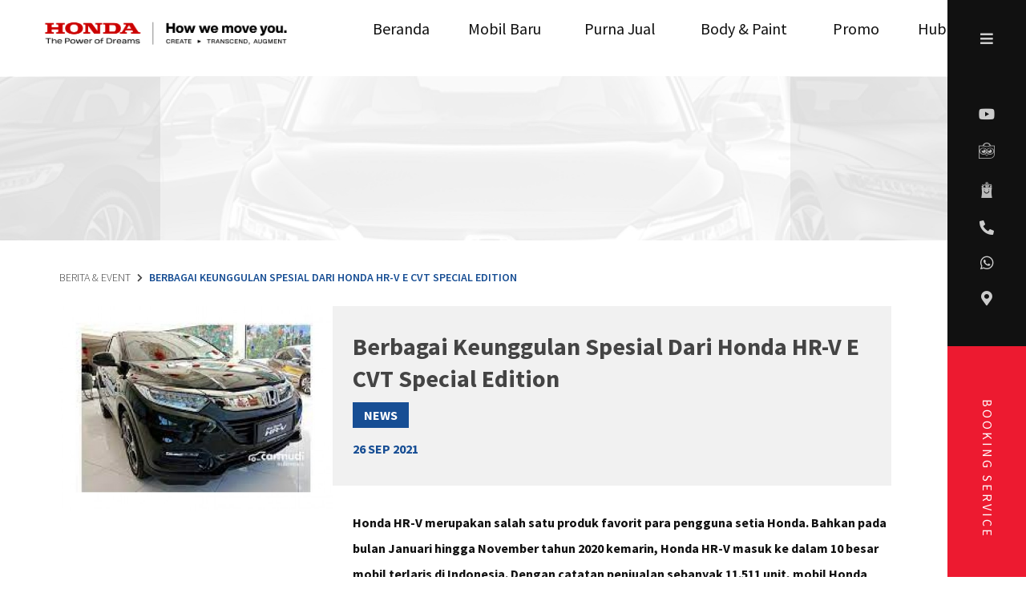

--- FILE ---
content_type: text/html; charset=UTF-8
request_url: https://www.honda-arta.com/news-detail/berbagai-keunggulan-spesial-dari-honda-hr-v-e-cvt-special-edition
body_size: 7921
content:

<!DOCTYPE html>
<html lang="en">
<head><meta charset="windows-1252">
	

	<!-- Go Online Solusi Web Development | www.gositus.com | www.facebook.com/gositus | http://twitter.com/gositus -->
	<title>Berbagai Keunggulan Spesial Dari Honda HR-V E CVT Special Edition | Honda Arta Authorized Dealer</title>
	<meta name="author" content="Gositus, www.gositus.com" />
		<meta name="description" content="Honda Arta Cikupa dealer mobil RESMI Honda yang berada di Cikupa. Melayani penjualan mobil, perawatan berkala, service, penyediaan suku cadang, dan body paint., Berbagai Keunggulan Spesial Dari Honda HR-V E CVT Special Edition https://www.honda-arta.com/news-detail/berbagai-keunggulan-spesial-dari-honda-hr-v-e-cvt-special-edition" />
		<meta name="keywords" content="honda arta, honda, cikupa, cibitung, showroom, authorized dealer, service mobil honda, honda tangerang, mobil honda tangererang, service resmi honda, mobil tangerang, sparepart honda, suku cadang resmi honda" />
	<meta name="viewport" content="width=device-width, initial-scale=1, shrink-to-fit=no">
	<meta name="viewport" content="width=device-width, initial-scale=1, maximum-scale=1,user-scalable=0"/>
	
	<meta name="theme-color" content="#e11429">
	<meta name="msapplication-TileColor" content="#e11429">

	<meta name="Language" content="English" />

	<!-- UNTUK SEO WAJIB DI PASANG > disesuaikan dengan url artikel > $type: news, blog, announcement atau event, dll -->
	<meta property="og:type" content="website" />
	
	<link rel="canonical" href="https://www.honda-arta.com/news-detail/berbagai-keunggulan-spesial-dari-honda-hr-v-e-cvt-special-edition"/>
	<meta property="og:title" content="Berbagai Keunggulan Spesial Dari Honda HR-V E CVT Special Edition | Honda Arta Authorized Dealer" />
	<meta property="og:description" content="Honda Arta Cikupa dealer mobil RESMI Honda yang berada di Cikupa. Melayani penjualan mobil, perawatan berkala, service, penyediaan suku cadang, dan body paint." />
	<meta property="og:url" content="https://www.honda-arta.com/news-detail/berbagai-keunggulan-spesial-dari-honda-hr-v-e-cvt-special-edition" />
	<meta property="og:site_name" content="Honda Arta" />
	<meta property="og:locale" content="en" />
	<meta property="og:image" content="https://www.honda-arta.com/lib/images/news/hrv-special-edition.jpg"/>
	<meta property="og:image:secure_url" content="https://www.honda-arta.com/lib/images/news/hrv-special-edition.jpg" />

	<link rel="manifest" href="https://www.honda-arta.com/lib/assets/favicon/site.webmanifest" />
	<link rel="icon" type="image/png" sizes="16x16" href="https://www.honda-arta.com/lib/assets/favicon/favicon1.png" />
	<link rel="icon" type="image/png" sizes="32x32" href="https://www.honda-arta.com/lib/assets/favicon/favicon32x322.png" />
	<link rel="icon" type="image/png" sizes="192x192" href="https://www.honda-arta.com/lib/assets/favicon/favicon192x1921.png" />
	<link rel="shortcut icon" type="image/x-icon" href="https://www.honda-arta.com/lib/assets/favicon/favicon.png"/>
	<link rel="mask-icon" href="https://www.honda-arta.com/lib/assets/favicon/faviconsvg.svg" color="#e11429" />
	<link rel="apple-touch-icon" type="image/png" sizes="180x180" href="https://www.honda-arta.com/lib/assets/favicon/favicon180x1801.png" />
	<link rel="apple-touch-icon" type="image/png" sizes="512x512" href="https://www.honda-arta.com/lib/assets/favicon/favicon512x5121.png" />

	<link rel="stylesheet" type="text/css" href="https://www.honda-arta.com/lib/css/front/layout.css" />
	<link rel="stylesheet" type="text/css" href="https://www.honda-arta.com/lib/css/front/plugin/grid.min.css" />
	<link rel="stylesheet" type="text/css" href="https://www.honda-arta.com/lib/css/front/plugin/animate.css" />
	<link rel="stylesheet" type="text/css" href="https://www.honda-arta.com/lib/css/front/fontawesome.css" />
	<link rel="stylesheet" type="text/css" href="https://www.honda-arta.com/lib/css/front/front.css" />
	<link href="https://fonts.googleapis.com/css?family=Source+Sans+Pro:300,400,600,700&display=swap" rel="stylesheet">
	<link rel="stylesheet" type="text/css" href="https://www.honda-arta.com/lib/css/front/style.css" />

	<script type="text/javascript">var base_url = 'https://www.honda-arta.com/';</script>
	<script type="text/javascript" src="https://www.honda-arta.com/lib/js/front/jquery-3.2.1.min.js"></script>
	<script type="text/javascript" src="https://www.honda-arta.com/lib/js/goadmin/plugins/jqueryValidate/jquery.validate.min.js"></script>
	<script type="text/javascript" src="https://www.honda-arta.com/lib/js/front/plugin/popper.js"></script>
	<script type="text/javascript" src="https://www.honda-arta.com/lib/js/front/plugin/bootstrap.min.js"></script>
	<script type="text/javascript" src="https://www.honda-arta.com/lib/js/front/jquery.lib.js"></script>
	<script type="text/javascript" src="https://www.honda-arta.com/lib/js/front/plugin/wow.min.js"></script>
	<script type="text/javascript" src="https://www.honda-arta.com/lib/js/front/jquery.run.js"></script>
	
    <!-- Google Tag Manager -->
    <script>(function(w,d,s,l,i){w[l]=w[l]||[];w[l].push({'gtm.start':
    new Date().getTime(),event:'gtm.js'});var f=d.getElementsByTagName(s)[0],
    j=d.createElement(s),dl=l!='dataLayer'?'&l='+l:'';j.async=true;j.src=
    'https://www.googletagmanager.com/gtm.js?id='+i+dl;f.parentNode.insertBefore(j,f);
    })(window,document,'script','dataLayer','GTM-NZ2RDNX');</script>
    <!-- End Google Tag Manager -->
</head>
<body>
    <!-- Google Tag Manager (noscript) -->
    <noscript><iframe src="https://www.googletagmanager.com/ns.html?id=GTM-NZ2RDNX"
    height="0" width="0" style="display:none;visibility:hidden"></iframe></noscript>
    <!-- End Google Tag Manager (noscript) -->
	<style type="text/css">
	.filter-grey{
		filter: brightness(1) invert(1);
	}
	.icon-m{
		width: 20px;
		height: 20px;
		background-size: 100%;
		background-position: center center;
		background-repeat: no-repeat;
		margin-top: 7px;
	}
	.icon-m.tokopedia{
		background-image: url('https://www.honda-arta.com/lib/assets/logo/tokopedia-mono.png');
	}
	.icon-m.blibli{
		background-image: url('https://www.honda-arta.com/lib/assets/logo/blibli-mono.png');
	}
	.toolbar-right .toolbar-inner-top a:hover .icon-m.tokopedia{
		background-image: url('https://www.honda-arta.com/lib/assets/logo/tokopedia-red.png');
	}
	.toolbar-right .toolbar-inner-top a:hover .icon-m.blibli{
		background-image: url('https://www.honda-arta.com/lib/assets/logo/blibli-red.png');
	}
	.toolbar-right .toolbar-inner-top a:hover .filter-grey{
		filter: unset;
	}
	.toolbar-right .toolbar-inner-top ul:last-child li {
        margin-bottom: 12px;
    }
    .slide-top address span a {
        padding: 0px 0 !important;
    }
    .slide-top address {
        margin-bottom: 0px;
    }
    .services-address img{
        height: 22px;
    }
	</style>

	<header id="myHeader">
		<nav class="nav slide-top d-none d-lg-flex" role='navigation'>
			<div class="container-fluid">
				<div class="row justify-content-center full-height">
					<div class="col-md-6 col-lg-6 full-height">
                    
						<div class="ul-lists">
							<ul class="nav-items left">
								<li><a class=" " href="https://www.honda-arta.com/">Beranda</a></li>
								<li><a class=" " href="https://www.honda-arta.com/model">Mobil Baru</a></li>
								<li><a class=" " href="https://www.honda-arta.com/services">Purna Jual</a></li>
								<li><a class=" " href="https://www.honda-arta.com/bodypaint">Body & Paint</a></li>
								<li><a class=" " href="https://www.honda-arta.com/promo">Promo</a></li>
							</ul>
							<ul class="nav-items left">
								<li><a class="" href="https://www.honda-arta.com/about">Tentang Honda Arta</a></li>
								<li><a class="" href="https://www.honda-arta.com/news">Berita & Event</a></li>
								<li><a class="" href="https://www.honda-arta.com/faq">FAQ</a></li>
								<li><a class="" href="https://www.honda-arta.com/career">Karir</a></li>
								<!--<li><a class="" href="">Track Service</a></li>-->
								<li><a class="" href="https://www.honda-arta.com/contact"><span>Hubungi</span></a></li>
							</ul>
						</div>

					</div>
					<div class="col-md-6 col-lg-3 pr-0 pl-0">
						<ul class="nav-items right">
							<li>
								<address class="contact-address">
									<span><i class="far fa-phone-alt"></i></span>
									<span><strong>Contact</strong> Sales &amp; Service</span>
									<span><a id="phone_menu" target="_blank" href="tel:(021) 2202 8899"><i class="fas fa-phone"></i> (021) 2202 8899</a></span>
									<span><a target="_blank" href="tel:(021) 2202 8989"><i class="fas fa-tty"></i> (021) 2202 8989</a></span>
									<span><a id="wa_menu" target="_blank" href="https://wa.me/6281112322852?text=Selamat sore, Honda%20Arta%20%F0%9F%94%A7%E2%9A%99%EF%B8%8F"><i class="fab fa-whatsapp"></i> 0811 1232 2852 (Service)</a></span>
									</address>
							</li>
							<!--<div class="separated"></div>-->
							<li>
								<address class="services-address">
									<span><i class="far fa-clock"></i></span>
									<span><strong>Opening Hours</strong> Service</span>
									<span>Senin - Jumat: 7.00 - 16.00 WIB<br />
Sabtu: 7.00 - 14.00 WIB<br />
Minggu: 8.00 - 14.00 WIB</span>
								</address>
							</li>
							<li>
								<address class="services-address">
									<span class="d-block"><strong>Toko Online</strong> </span>
								
									<span>							<a href="https://www.tokopedia.com/hondaartacikupa" target="_blank" class="mr-3">
								<img src="https://www.honda-arta.com/lib/assets/logo/tokopedia.png" alt="tokopedia">
							</a>
														<a href="https://www.blibli.com/merchant/honda-arta-cikupa-servis-suku-cadang/HOA-60058" target="_blank" class="mr-3">
								<img src="https://www.honda-arta.com/lib/assets/logo/blibli.png" alt="blibli">
							</a>
														
							
							
							
							</span>
								</address>
							</li>
						</ul>
					</div>
				</div>
			</div>
		</nav>
		<nav class="navbar absolute-top navbar-expand-lg ">
		<a class="navbar-brand" href="https://www.honda-arta.com/"><img src="https://www.honda-arta.com/lib/assets/logo/logo-honda-arta1.png"></a>
			<a class="navbar-menu open-menu hamburger-icon navbar-toggler" data-toggle="collapse" href="#navbarResponsive" data-target="#navbarResponsive" aria-controls="navbarResponsive" aria-expanded="false" aria-label="Toggle navigation">
				<span class="line line-1"></span>
				<span class="line line-2"></span>
				<span class="line line-3"></span>
			</a>
			<ul class="call-alt d-block d-sm-block d-lg-none">
				<a target="_blank" href="tel:(021) 2202 8899"><i class="fas fa-phone"></i></a>
				<a target="_blank" href="https://wa.me/6281112322852?text=Selamat sore, Honda%20Arta%20%F0%9F%9A%97"><i class="fab fa-whatsapp"></i></a>
			</ul>

			<div class="collapse navbar-collapse" id="navbarResponsive">
				<div class="inner-nav">
					<ul class="navbar-nav mr-auto">
						<li class="nav-item shifting ">
							<a class="nav-link" href="https://www.honda-arta.com/">Beranda <span class="sr-only">(current)</span></a>
						</li>
						<li class="nav-item ">
							<a class="nav-link" href="https://www.honda-arta.com/model">Mobil Baru</a>
						</li>
						<li class="nav-item ">
							<a class="nav-link" href="https://www.honda-arta.com/services">Purna Jual</a>
						</li>
                        <li class="nav-item ">
							<a class="nav-link" href="https://www.honda-arta.com/bodypaint">Body & Paint</a>
						</li>
						<li class="nav-item shifting ">
							<a class="nav-link" href="https://www.honda-arta.com/promo">Promo</a>
						</li>
						<li class="nav-item d-sm-none d-md-block d-lg-none ">
							<a class="nav-link " href="https://www.honda-arta.com/about">Tentang Honda Arta</a>
						</li>
						<li class="nav-item d-sm-none d-md-block d-lg-none "><a class=" nav-link " href="https://www.honda-arta.com/news">Berita & Event</a></li>
						<li class="nav-item d-sm-none d-md-block d-lg-none "><a class="nav-link " href="https://www.honda-arta.com/faq">FAQ</a></li>
						<li class="nav-item d-sm-none d-md-block d-lg-none "><a class="nav-link" href="https://www.honda-arta.com/career">Karir</a></li>
						<!--<li class="nav-item d-sm-none d-md-block d-lg-none ">-->
						<!--	<a class="nav-link" href="">Track Service</a>-->
						<!--</li>-->
						<li class="nav-item shifting ">
							<a class="nav-link" href="https://www.honda-arta.com/contact"><span>Hubungi</span></a>
						</li>
					</ul>
				</div>
			</div>
		</nav>
		<div class="toolbar-wrap d-none d-lg-block" id="scroll-effect-trigger">
			<div class="toolbar-right">
				<div class="toolbar-inner-top">
					<ul>
						<div class="v-align">
							<div class="p-middle">
								<li>
									<a class="menu-button-target" data-ic-class="button-trigger" href="javascript:void(0)"><i class="fas fa-bars"></i></a>
									<a class="menu-button-target" data-ic-class="button-trigger" href="javascript:void(0)"><i class="icon-navbar close-circle"></i></a>
								</li>
							</div>
						</div>
					</ul>
					<ul>
						<div class="v-align">
							<div class="p-bottom">
							    							    <li>
									<a target="_blank" href="https://www.youtube.com/channel/UC_rF9SY0EBsZSLVhMmD3ZOA"><i class="fab fa-youtube"></i></a>
								</li>
																								<li>
									<a target="_blank" href="https://www.tokopedia.com/hondaartacikupa"><i class="filter-grey icon-m tokopedia d-inline-block"></i></a>
								</li>
																								<li>
									<a target="_blank" href="https://www.blibli.com/merchant/honda-arta-cikupa-servis-suku-cadang/HOA-60058"><i class="filter-grey icon-m blibli d-inline-block"></i></a>
								</li>
																<li>
									<a id="phone_kanan" target="_blank" href="tel:(021) 2202 8899"><i class="fas fa-phone-alt"></i></a>
								</li>
								<li>
									<a id="wa_kanan" target="_blank" href="https://wa.me/6281112322852?text=Selamat sore, Honda%20Arta"><i class="fab fa-whatsapp"></i></a>
								</li>
								<li>
									<a target="_blank" href="https://goo.gl/maps/SYeneuxa47hockkA7" target="_blank"><i class="fas fa-map-marker-alt"></i></a>
								</li>
							</div>
						</div>
					</ul>
				</div>
				<div class="toolbar-inner-bottom">
					<a href="https://www.honda-arta.com/services">
						<span>
							<div>
								Booking Service
							</div>
						</span>
					</a>
				</div>
			</div>
		</div>
	</header>

<header>
    <div class="promo-detail">
        <div class="hero__promo-detail full-height"></div>
    </div>
</header>

<section class="promo-detail">
    <div class="container-fluid">
        <div class="row">
            <div class="col-12">
                <nav aria-label="breadcrumb">
                    <ol class="breadcrumb">
                        <li class="breadcrumb-item"><a href="https://www.honda-arta.com/news">Berita & Event</a></li>
                        <li class="breadcrumb-item active" aria-current="page">Berbagai Keunggulan Spesial Dari Honda HR-V E CVT Special Edition</li>
                    </ol>
                </nav>
                <div class="row">
                    <div class="col-12 col-sm-12 col-md-12 col-lg-4 pr-0 wow slideInLeft">
                        <div class="img-promo">
                            <img src="https://www.honda-arta.com/lib/images/news/hrv-special-edition.jpg" alt="Berbagai Keunggulan Spesial Dari Honda HR-V E CVT Special Edition">
                        </div>
                    </div>
                    <div class="col-12 col-sm-12 col-md-12 col-lg-8 pl-0 wow slideInRight">
                        <div class="promo-title">
                            <h1 class="h-medium-to-large">Berbagai Keunggulan Spesial Dari Honda HR-V E CVT Special Edition</h1>
                            <div class="box-type">
                                <p>News</p>
                            </div>
                            <span style="margin-top: 0;">26 Sep 2021</span>
                        </div>
                        <div class="promo-desc">
                            <div class="promo-desc-inner">
                                <p><strong>Honda HR-V merupakan salah satu produk favorit para pengguna setia Honda. Bahkan pada bulan Januari hingga November tahun 2020 kemarin, Honda HR-V masuk ke dalam 10 besar mobil terlaris di Indonesia. Dengan catatan penjualan sebanyak 11.511 unit, mobil Honda HR-V berhasil menempati posisi ke sembilan. Dari seluruh total penjualan produk HR-V tersebut, varian 1.5L E CVT Special Edition ternyata menjadi tipe yang paling laris di pasaran. Kontribusinya bahkan mencapai lebih dari 70%. Lantas apa sih sebenarnya keunggulan dari mobil Honda HR-V E CVT Special Edition ini?</strong></p>

<p>&nbsp;</p>

<p><strong>Bicara soal mesin, Honda HR-V E Special Edition dibekali oleh mesin Petrol 1497 cc dengan konfigurasi 4 silinder segaris, 4 valve, dan SOHC i-VTEC. Dengan mesin tersebut, tenaga yang dihasilkan mencapai 118 hp dan torsi puncak sebesar 145 Nm pada 4.600 rpm. Menggunakan transmisi Variable Speed CVT, seluruh daya disalurkan ke roda depan secara efektif dan efisien. Melalui perpaduan mesin yang dimiliki Honda HR-V E CVT Special Edition ini, Anda akan menikmati sensasi berkendara yang tangguh dengan performa tinggi.</strong></p>

<p>&nbsp;</p>

<p><strong>Sedangkan secara tampilan, Honda HR-V E CVT Special Edition menggunakan pelek 17 inch alloy dengan ukuran ban depan 215/55 R17 dan belakang Radial. Perbedaan terbesar varian special edition dengan varian lain juga terlihat jelas dari penggunaan lampu full LED lengkap dengan Daytime Running Light (DRL) yang memiliki fitur auto leveling untuk mengatur ketinggian sorotan lampu. Selain itu, mobil spesial andalan Honda ini juga dilengkapi lampu utama multi reflektor dan lampu kabut dengan desain pipih yang futuristik.</strong></p>

<p>&nbsp;</p>

<p><strong>Masuk ke bagian interior mobil, Honda HR-V E CVT Special Edition memiliki nuansa kabin kombinasi putih pada plafon dan hitam pada dashboard maupun door trim. Seluruh jok beserta setir dan tuas transmisi pun tertutup material kulit hitam elegan. Pada beberapa sisi juga ditambahkan pelapis soft touch. Tidak lupa tambahan Sporty Pedal Pad layaknya mobil sport yang membuat mobil terkesan lebih sporty. Layout dashboard terlihat simple dan minimalis dengan dilengkapi tombol AC smart touch, paddle shift, cruise control dan head unit baru 8 inch bergaya floating.</strong></p>

<p>&nbsp;</p>

<p><strong>Seperti karakter Honda sejak dulu yang mampu meminimalisir engine bay agar dapat memaksimalkan kabin untuk pengemudi maupun penumpang, Honda HR-V E CVT Special Edition memiliki akomodasi kabin yang sangat bagus. Tidak ada kata sempit yang terlontar ketika memasuki kabin mobil ini. Meski bergaya coupe dengan streamline di area belakang, namun legroom dan headroom tergolong lapang. Tidak hanya itu, ruang bagasi juga luas dan mudah ditambahkan kapasitasnya dengan melipat kursi baris kedua hingga rata dengan lantai serta armrest yang dapat digeser. Ditambah fitur unggulan ultraseat yang dapat mengubah beberapa konfigurasi kursi sesuai kebutuhan.</strong></p>

<p>&nbsp;</p>

<p><strong>Tidak hanya untuk penumpang, fitur kenyaman kabin dari sisi pengemudi pun sudah lengkap, dari pengaturan setir tilt maupun teleskopik, tombol audio pada setir, spion otomatis, rem parkir elektrik, brake hold, hingga tombol start/stop (keyless) yang semakin memudahkan operasional. Untuk menambah fitur kenyamanan, Honda HR-V E CVT Special Edition juga dibekali dengan spion tengah day/night, seat belt height adjuster, hand grip retractable, sunshade dengan cermin dan lampu, serta headrest jok belakang 3-titik. Namun yang paling menarik adalah ring LED pada panel instrumen yang ternyata bisa diubah warnanya sesuai selera, hanya dengan menekan tombol pada sisi kanan bawah layar speedometer.</strong></p>

<p>&nbsp;</p>

<p><strong>Keunggulan Honda HR-V E CVT Special Edition tentunya juga terdapat pada fitur keselamatan dan keamanannya. Dilengkapi dengan dual SRS airbag, seatbelt reminder, jok ISOFIX, sensor parkir, kamera mundur, sabuk pengaman 3-titik di semua jok, ABS+EBD+BA, Vehicle Stability Assist (VSA), Hill Start Assist (HSA), Brake Override System, Emergency Stop Signal, Auto Brake Hold, dan peranti elektrik di rem parkir (EPB). Dengan seluruh fitur tersebut, tidak hanya kenyamanan, namun keamanan dan keselamatan pengemudi beserta para penumpang pun dapat ditingkatkan sehingga berkendara pun terasa lebih aman dan menyenangkan.</strong></p>

<p>&nbsp;</p>

<p><strong>Berbagai keunggulan spesial dari Honda HR-V E CVT Special Edition membuat salah satu mobil andalan Honda ini menjadi paket lengkap yang serba kekinian dan mengikuti perkembangan zaman. Terlebih bagian interiornya yang dapat memanjakan pengemudi dan penumpangnya. Oleh karena itulah mobil ini cocok bagi semua kalangan terutama buat anak muda maupun keluarga baru yang mengutamakan kenyamanan dan keamanan dalam berkendara.</strong></p>

<p>&nbsp;</p>

<p><strong>Masih penasaran dengan berbagai keunggulan lain dari Honda HR-V E CVT Special Edition? Atau ingin melakukan test drive terlebih dahulu? Tunggu apalagi! Segera hubungi kami atau datang langsung ke Honda Arta Cikupa untuk informasi lebih lanjut mengenai Honda HR-V E CVT Special Edition dan atur jadwal test drivemu. Untuk pelayanan dealer resmi Honda terbaik:</strong></p>

<p><strong>Honda Arta Cikupa</strong></p>

<p><strong>Jl. Raya Serang Km 14.5</strong></p>

<p><strong>Desa Dukuh, Cikupa</strong></p>

<p><strong>Kabupaten Tangerang</strong></p>

<p><strong>Telp (021) 22028899</strong></p>

<p><strong>Booking 0813-9850-6874 (WA Only)</strong></p>

<p><strong>Emergency 0811-8899-052</strong></p>

<p><strong><a href="http://www.honda-arta.com/">www.honda-arta.com</a></strong></p>

<p><strong>&nbsp;</strong></p>

<p><strong>Sumber:</strong></p>

<ul>
	<li>
	<p><strong><a href="https://kumparan.com/kumparanoto/bedah-honda-hr-v-e-special-edition-varian-yang-paling-banyak-dibeli-1uwY3lOPr0s/4">https://kumparan.com/kumparanoto/bedah-honda-hr-v-e-special-edition-varian-yang-paling-banyak-dibeli-1uwY3lOPr0s/4</a></strong></p>
	</li>
	<li>
	<p><strong><a href="https://www.zigwheels.co.id/motovaganza/mengupas-keistimewaan-honda-hr-v-1-5l-e-cvt-special-edition/">https://www.zigwheels.co.id/motovaganza/mengupas-keistimewaan-honda-hr-v-1-5l-e-cvt-special-edition/</a></strong></p>
	</li>
</ul>

<p>&nbsp;</p>
                                                                                            </div>
                        </div>

                    </div>
                </div>
            </div>
        </div>
    </div>
</section>

<section class="news">
    <div class="container-fluid">
        <div class="row">
            <div class="col-12">
                <h1 class="h-medium-to-large">Berita & Event Lainnya</h1>
                <div class="card-group">
                                            <div class="card wow zoomIn" data-wow-delay="0.1s">
                            <div class="card-img-top">
                                <a href="https://www.honda-arta.com/news-detail/honda-investasi-cerdas-jangka-panjang">
                                    <img src="https://www.honda-arta.com/lib/images/news/Toshiro-Mibe.jpg">
                                </a>
                            </div>
                            <div class="card-body">
                                <div class="card-title">
                                    <h3><a href="https://www.honda-arta.com/news-detail/honda-investasi-cerdas-jangka-panjang">Honda, Investasi Cerdas Jangka Panjang.</a></h3>
                                    <div class="box-type-list">
                                        <p>News</p>
                                    </div>
                                    <span class="date">26 November 2025</span>
                                </div>
                                <div class="card-text">
                                    Honda, Investasi Cerdas Jangka Panjang.

&nbsp;

Kita hidup di masa ketika segala sesuatu diukur dengan nilai, bukan hanya harga. Mobil, misalnya. Banyak orang melihatnya sekadar alat transportasi, padahal mobil juga&#8230;                                </div>
                            </div>
                            <div class="card-btn">
                                <a class="btn btn__effect" href="https://www.honda-arta.com/news-detail/honda-investasi-cerdas-jangka-panjang"><span>read more</span></a>
                            </div>
                        </div>
                                            <div class="card wow zoomIn" data-wow-delay="0.2s">
                            <div class="card-img-top">
                                <a href="https://www.honda-arta.com/news-detail/inovasi-honda-berbasis-ramah-lingkungan">
                                    <img src="https://www.honda-arta.com/lib/images/news/1254236Honda-pabrik-oekh-3p.jpg">
                                </a>
                            </div>
                            <div class="card-body">
                                <div class="card-title">
                                    <h3><a href="https://www.honda-arta.com/news-detail/inovasi-honda-berbasis-ramah-lingkungan">Inovasi Honda Berbasis Ramah Lingkungan</a></h3>
                                    <div class="box-type-list">
                                        <p>News</p>
                                    </div>
                                    <span class="date">20 November 2025</span>
                                </div>
                                <div class="card-text">
                                    Inovasi Honda Berbasis Ramah Lingkungan

&nbsp;

Bayangkan sebuah pagi tanpa suara knalpot. Mobil meluncur lembut, hanya meninggalkan desiran angin. Honda Lovers menekan pedal gas, tapi yang terdengar hanyalah ketenangan. Bukan&#8230;                                </div>
                            </div>
                            <div class="card-btn">
                                <a class="btn btn__effect" href="https://www.honda-arta.com/news-detail/inovasi-honda-berbasis-ramah-lingkungan"><span>read more</span></a>
                            </div>
                        </div>
                                            <div class="card wow zoomIn" data-wow-delay="0.3s">
                            <div class="card-img-top">
                                <a href="https://www.honda-arta.com/news-detail/honda-gaya-hidup-indonesia">
                                    <img src="https://www.honda-arta.com/lib/images/news/images-1.jpeg">
                                </a>
                            </div>
                            <div class="card-body">
                                <div class="card-title">
                                    <h3><a href="https://www.honda-arta.com/news-detail/honda-gaya-hidup-indonesia">Honda, Gaya Hidup Indonesia</a></h3>
                                    <div class="box-type-list">
                                        <p>News</p>
                                    </div>
                                    <span class="date">15 November 2025</span>
                                </div>
                                <div class="card-text">
                                    Honda, Gaya Hidup Indonesia

&nbsp;

Di tengah hiruk-pikuk kota besar, mobil bukan lagi sekadar alat transportasi. Ia telah berubah menjadi bagian dari identitas, simbol gaya hidup, bahkan perpanjangan diri bagi&#8230;                                </div>
                            </div>
                            <div class="card-btn">
                                <a class="btn btn__effect" href="https://www.honda-arta.com/news-detail/honda-gaya-hidup-indonesia"><span>read more</span></a>
                            </div>
                        </div>
                                    </div>
            </div>
        </div>
    </div>
</section>	<style type="text/css">
		
		.fit-right img{
			height: 22px;
		}
		@media (max-width: 768px){
			.fit-right {
			    width: auto;
			    display: flex;
			}
		}
	</style>
	<footer>
		<div class="emergency-call" id="sticky-emergency">
			<div class="text-center">
				<a id="wa_emergency" target="_blank" href="https://wa.me/628118899052?text=Selamat sore, Honda%20Arta.%20Saya%20membutuhkan%20layanan%20Emergency%20%F0%9F%9A%A8">24/7 EMERGENCY SERVICE <i class="fab fa-whatsapp"></i> 0811 8899 052</a>
			</div>
		</div>
		<div class="inner__footer">
			<div class="container-fluid">
				<div class="row">
					<div class="col-12 col-sm-12 col-md-3 col-lg-3">
	 					<address>
							 <h2 class="h-small">PT Arta Tritunggal Jaya</h2>
							 <p>
								Jalan Raya Serang KM14<br />
Cikupa<br />
Kab. Tangerang							 </p>
							 <a class="link-move-effect" target="_blank" href="https://goo.gl/maps/SYeneuxa47hockkA7">get direction <i class="fas fa-caret-right"></i></a>
						 </address>
					</div>
					<div class="col-12 col-sm-12 col-md-9 col-lg-9">
	 					<div class="row">
	 						<div class="col-12 col-sm-4 col-md-6 col-lg-4">
	 							<address>
									 <span><i class="far fa-phone-alt"></i></span>
									 <span><strong>Contact - </strong> Sales & Service</span>
									 <span><a id="phone_bawah" target="_blank" href="tel:(021) 2202 8899"><i class="fas fa-phone"></i> (021) 2202 8899</a></span>
									 <span><a target="_blank" href="tel:(021) 2202 8989"><i class="fas fa-tty"></i> (021) 2202 8989</a></span>
									 <span><a id="wa_bawah" target="_blank" href="https://wa.me/6281112322852?text=Selamat sore, Honda%20Arta."><i class="fab fa-whatsapp"></i> 0811 1232 2852</a> (Service)</span>
								 </address>
							 </div>
							 <div class="col-12 col-sm-4 col-md-6 col-lg-4">
	 							<address>
									<span><i class="far fa-clock"></i></span>
									<span><strong>Opening Hours - </strong> Service</span>
									Senin - Jumat: 7.00 - 16.00 WIB<br />
Sabtu: 7.00 - 14.00 WIB<br />
Minggu: 8.00 - 14.00 WIB								 </address>
							 </div>
							 <div class="col-12 col-sm-4 col-md-6 col-lg-4">
	 							<address>
									<span><i class="far fa-clock"></i></span>
									<span><strong>Opening Hours - </strong> Showroom</span>
									Senin - Jumat: 08.30 - 20.00 WIB<br />
Sabtu: 08.30 - 20.00 WIB<br />
Minggu: 09.00 - 20.00 WIB								 </address>
							 </div>
						 </div>
					</div>
				</div>
				<div class="row">
					<div class="col-12 col-md-6">
					    <div class="mt-4">
					    <address>
							<span class="d-none"></span>
							<span style="color: white;font-style: normal;font-weight: normal;">Ingin tahu tentang kami lebih lanjut? Kunjungi website: <span></span><a href="https://www.honda-indonesia.com" target="_blank"><i class="fas fa-globe-asia"></i>Honda Indonesia</a></span>
						</address>
						</div>
					</div>
					<div class="col-12 col-md-6">
					    <div class="mt-4">
					    <address class="fit-right">
							<span class="d-none"></span>
							<span style="color: white;font-style: normal;font-weight: normal;">Toko Online: <span></span>
														<a href="https://www.tokopedia.com/hondaartacikupa" target="_blank" class="mr-3">
								<img src="https://www.honda-arta.com/lib/assets/logo/tokopedia.png" alt="tokopedia">
							</a>
														<a href="https://www.blibli.com/merchant/honda-arta-cikupa-servis-suku-cadang/HOA-60058" target="_blank" class="mr-3">
								<img src="https://www.honda-arta.com/lib/assets/logo/blibli.png" alt="blibli">
							</a>
														</span>
						</address>
						</div>
					</div>
				</div>

			</div>
		</div>
		<div class="copright">
			<div class="container-fluid">
				<div class="row">
					<div class="col-12">
	 					<span>© PT Arta Tritunggal Jaya 2019.</span> <span class="gositus">Website Design by <a href="https://www.gositus.com/" target="_blank">Gositus</a></span>
					</div>
				</div>
			</div>
		</div>
	</footer>
</body>
</html>

--- FILE ---
content_type: text/css
request_url: https://www.honda-arta.com/lib/css/front/layout.css
body_size: 560
content:
* { margin:0; padding:0; outline:none }
a, a:link, a:visited{ text-decoration:none; }
body { font-family:Tahoma, Geneva, sans-serif; font-size:12px; }
img { border:none; }
div.clear { clear:both; }

#copyright-gositus { background:url(../../images/go-online-solusi.png) no-repeat left bottom; color:#FFF; display:block; font-size:10px; height:20px; padding-left:23px; color:#333; }
#copyright-gositus:hover { background-position:left top; }
#copyright-gositus:hover label { color: #99CC33; cursor: pointer; }
#copyright-gositus:hover span { color: #3399CC; }

/* Clear */
.clearfix:after {
    content: ".";
    display: block;
    height: 0;
    clear: both;
    visibility: hidden;
}
.clearfix {
    display: inline-block;
}
/* Hide from IE Mac \*/
.clearfix {
    display: block;
}
/* End hide from IE Mac */

::-moz-selection {
   background-color: #99CCFF;
   color: #FFFFFF;
}
::selection {
    background-color: #99CCFF;
    color: #FFFFFF;
}
.gohide {
    display: none;
}
label.error {
    color: #e53935;
    display: block;
    margin-top: 5px;
    margin-bottom: 10px;
    padding: 0;
    font-weight: normal;
    text-align: left;
    font-size: 13px;
}

--- FILE ---
content_type: text/css
request_url: https://www.honda-arta.com/lib/css/front/fontawesome.css
body_size: 34589
content:
/*!
 * Font Awesome Pro 5.12.1 by @fontawesome - https://fontawesome.com
 * License - https://fontawesome.com/license (Commercial License)
 */
 .fa,
 .fas,
 .far,
 .fal,
 .fad,
 .fab {
   -moz-osx-font-smoothing: grayscale;
   -webkit-font-smoothing: antialiased;
   display: inline-block;
   font-style: normal;
   font-variant: normal;
   text-rendering: auto;
   line-height: 1; }

 .fa-lg {
   font-size: 1.33333em;
   line-height: 0.75em;
   vertical-align: -.0667em; }

 .fa-xs {
   font-size: .75em; }

 .fa-sm {
   font-size: .875em; }

 .fa-1x {
   font-size: 1em; }

 .fa-2x {
   font-size: 2em; }

 .fa-3x {
   font-size: 3em; }

 .fa-4x {
   font-size: 4em; }

 .fa-5x {
   font-size: 5em; }

 .fa-6x {
   font-size: 6em; }

 .fa-7x {
   font-size: 7em; }

 .fa-8x {
   font-size: 8em; }

 .fa-9x {
   font-size: 9em; }

 .fa-10x {
   font-size: 10em; }

 .fa-fw {
   text-align: center;
   width: 1.25em; }

 .fa-ul {
   list-style-type: none;
   margin-left: 2.5em;
   padding-left: 0; }
   .fa-ul > li {
     position: relative; }

 .fa-li {
   left: -2em;
   position: absolute;
   text-align: center;
   width: 2em;
   line-height: inherit; }

 .fa-border {
   border: solid 0.08em #eee;
   border-radius: .1em;
   padding: .2em .25em .15em; }

 .fa-pull-left {
   float: left; }

 .fa-pull-right {
   float: right; }

 .fa.fa-pull-left,
 .fas.fa-pull-left,
 .far.fa-pull-left,
 .fal.fa-pull-left,
 .fab.fa-pull-left {
   margin-right: .3em; }

 .fa.fa-pull-right,
 .fas.fa-pull-right,
 .far.fa-pull-right,
 .fal.fa-pull-right,
 .fab.fa-pull-right {
   margin-left: .3em; }

 .fa-spin {
   -webkit-animation: fa-spin 2s infinite linear;
           animation: fa-spin 2s infinite linear; }

 .fa-pulse {
   -webkit-animation: fa-spin 1s infinite steps(8);
           animation: fa-spin 1s infinite steps(8); }

 @-webkit-keyframes fa-spin {
   0% {
     -webkit-transform: rotate(0deg);
             transform: rotate(0deg); }
   100% {
     -webkit-transform: rotate(360deg);
             transform: rotate(360deg); } }

 @keyframes fa-spin {
   0% {
     -webkit-transform: rotate(0deg);
             transform: rotate(0deg); }
   100% {
     -webkit-transform: rotate(360deg);
             transform: rotate(360deg); } }

 .fa-rotate-90 {
   -ms-filter: "progid:DXImageTransform.Microsoft.BasicImage(rotation=1)";
   -webkit-transform: rotate(90deg);
           transform: rotate(90deg); }

 .fa-rotate-180 {
   -ms-filter: "progid:DXImageTransform.Microsoft.BasicImage(rotation=2)";
   -webkit-transform: rotate(180deg);
           transform: rotate(180deg); }

 .fa-rotate-270 {
   -ms-filter: "progid:DXImageTransform.Microsoft.BasicImage(rotation=3)";
   -webkit-transform: rotate(270deg);
           transform: rotate(270deg); }

 .fa-flip-horizontal {
   -ms-filter: "progid:DXImageTransform.Microsoft.BasicImage(rotation=0, mirror=1)";
   -webkit-transform: scale(-1, 1);
           transform: scale(-1, 1); }

 .fa-flip-vertical {
   -ms-filter: "progid:DXImageTransform.Microsoft.BasicImage(rotation=2, mirror=1)";
   -webkit-transform: scale(1, -1);
           transform: scale(1, -1); }

 .fa-flip-both, .fa-flip-horizontal.fa-flip-vertical {
   -ms-filter: "progid:DXImageTransform.Microsoft.BasicImage(rotation=2, mirror=1)";
   -webkit-transform: scale(-1, -1);
           transform: scale(-1, -1); }

 :root .fa-rotate-90,
 :root .fa-rotate-180,
 :root .fa-rotate-270,
 :root .fa-flip-horizontal,
 :root .fa-flip-vertical,
 :root .fa-flip-both {
   -webkit-filter: none;
           filter: none; }

 .fa-stack {
   display: inline-block;
   height: 2em;
   line-height: 2em;
   position: relative;
   vertical-align: middle;
   width: 2.5em; }

 .fa-stack-1x,
 .fa-stack-2x {
   left: 0;
   position: absolute;
   text-align: center;
   width: 100%; }

 .fa-stack-1x {
   line-height: inherit; }

 .fa-stack-2x {
   font-size: 2em; }

 .fa-inverse {
   color: #fff; }

 /* Font Awesome uses the Unicode Private Use Area (PUA) to ensure screen
 readers do not read off random characters that represent icons */
 .fa-500px:before {
   content: "\f26e"; }

 .fa-abacus:before {
   content: "\f640"; }

 .fa-accessible-icon:before {
   content: "\f368"; }

 .fa-accusoft:before {
   content: "\f369"; }

 .fa-acorn:before {
   content: "\f6ae"; }

 .fa-acquisitions-incorporated:before {
   content: "\f6af"; }

 .fa-ad:before {
   content: "\f641"; }

 .fa-address-book:before {
   content: "\f2b9"; }

 .fa-address-card:before {
   content: "\f2bb"; }

 .fa-adjust:before {
   content: "\f042"; }

 .fa-adn:before {
   content: "\f170"; }

 .fa-adobe:before {
   content: "\f778"; }

 .fa-adversal:before {
   content: "\f36a"; }

 .fa-affiliatetheme:before {
   content: "\f36b"; }

 .fa-air-conditioner:before {
   content: "\f8f4"; }

 .fa-air-freshener:before {
   content: "\f5d0"; }

 .fa-airbnb:before {
   content: "\f834"; }

 .fa-alarm-clock:before {
   content: "\f34e"; }

 .fa-alarm-exclamation:before {
   content: "\f843"; }

 .fa-alarm-plus:before {
   content: "\f844"; }

 .fa-alarm-snooze:before {
   content: "\f845"; }

 .fa-album:before {
   content: "\f89f"; }

 .fa-album-collection:before {
   content: "\f8a0"; }

 .fa-algolia:before {
   content: "\f36c"; }

 .fa-alicorn:before {
   content: "\f6b0"; }

 .fa-alien:before {
   content: "\f8f5"; }

 .fa-alien-monster:before {
   content: "\f8f6"; }

 .fa-align-center:before {
   content: "\f037"; }

 .fa-align-justify:before {
   content: "\f039"; }

 .fa-align-left:before {
   content: "\f036"; }

 .fa-align-right:before {
   content: "\f038"; }

 .fa-align-slash:before {
   content: "\f846"; }

 .fa-alipay:before {
   content: "\f642"; }

 .fa-allergies:before {
   content: "\f461"; }

 .fa-amazon:before {
   content: "\f270"; }

 .fa-amazon-pay:before {
   content: "\f42c"; }

 .fa-ambulance:before {
   content: "\f0f9"; }

 .fa-american-sign-language-interpreting:before {
   content: "\f2a3"; }

 .fa-amilia:before {
   content: "\f36d"; }

 .fa-amp-guitar:before {
   content: "\f8a1"; }

 .fa-analytics:before {
   content: "\f643"; }

 .fa-anchor:before {
   content: "\f13d"; }

 .fa-android:before {
   content: "\f17b"; }

 .fa-angel:before {
   content: "\f779"; }

 .fa-angellist:before {
   content: "\f209"; }

 .fa-angle-double-down:before {
   content: "\f103"; }

 .fa-angle-double-left:before {
   content: "\f100"; }

 .fa-angle-double-right:before {
   content: "\f101"; }

 .fa-angle-double-up:before {
   content: "\f102"; }

 .fa-angle-down:before {
   content: "\f107"; }

 .fa-angle-left:before {
   content: "\f104"; }

 .fa-angle-right:before {
   content: "\f105"; }

 .fa-angle-up:before {
   content: "\f106"; }

 .fa-angry:before {
   content: "\f556"; }

 .fa-angrycreative:before {
   content: "\f36e"; }

 .fa-angular:before {
   content: "\f420"; }

 .fa-ankh:before {
   content: "\f644"; }

 .fa-app-store:before {
   content: "\f36f"; }

 .fa-app-store-ios:before {
   content: "\f370"; }

 .fa-apper:before {
   content: "\f371"; }

 .fa-apple:before {
   content: "\f179"; }

 .fa-apple-alt:before {
   content: "\f5d1"; }

 .fa-apple-crate:before {
   content: "\f6b1"; }

 .fa-apple-pay:before {
   content: "\f415"; }

 .fa-archive:before {
   content: "\f187"; }

 .fa-archway:before {
   content: "\f557"; }

 .fa-arrow-alt-circle-down:before {
   content: "\f358"; }

 .fa-arrow-alt-circle-left:before {
   content: "\f359"; }

 .fa-arrow-alt-circle-right:before {
   content: "\f35a"; }

 .fa-arrow-alt-circle-up:before {
   content: "\f35b"; }

 .fa-arrow-alt-down:before {
   content: "\f354"; }

 .fa-arrow-alt-from-bottom:before {
   content: "\f346"; }

 .fa-arrow-alt-from-left:before {
   content: "\f347"; }

 .fa-arrow-alt-from-right:before {
   content: "\f348"; }

 .fa-arrow-alt-from-top:before {
   content: "\f349"; }

 .fa-arrow-alt-left:before {
   content: "\f355"; }

 .fa-arrow-alt-right:before {
   content: "\f356"; }

 .fa-arrow-alt-square-down:before {
   content: "\f350"; }

 .fa-arrow-alt-square-left:before {
   content: "\f351"; }

 .fa-arrow-alt-square-right:before {
   content: "\f352"; }

 .fa-arrow-alt-square-up:before {
   content: "\f353"; }

 .fa-arrow-alt-to-bottom:before {
   content: "\f34a"; }

 .fa-arrow-alt-to-left:before {
   content: "\f34b"; }

 .fa-arrow-alt-to-right:before {
   content: "\f34c"; }

 .fa-arrow-alt-to-top:before {
   content: "\f34d"; }

 .fa-arrow-alt-up:before {
   content: "\f357"; }

 .fa-arrow-circle-down:before {
   content: "\f0ab"; }

 .fa-arrow-circle-left:before {
   content: "\f0a8"; }

 .fa-arrow-circle-right:before {
   content: "\f0a9"; }

 .fa-arrow-circle-up:before {
   content: "\f0aa"; }

 .fa-arrow-down:before {
   content: "\f063"; }

 .fa-arrow-from-bottom:before {
   content: "\f342"; }

 .fa-arrow-from-left:before {
   content: "\f343"; }

 .fa-arrow-from-right:before {
   content: "\f344"; }

 .fa-arrow-from-top:before {
   content: "\f345"; }

 .fa-arrow-left:before {
   content: "\f060"; }

 .fa-arrow-right:before {
   content: "\f061"; }

 .fa-arrow-square-down:before {
   content: "\f339"; }

 .fa-arrow-square-left:before {
   content: "\f33a"; }

 .fa-arrow-square-right:before {
   content: "\f33b"; }

 .fa-arrow-square-up:before {
   content: "\f33c"; }

 .fa-arrow-to-bottom:before {
   content: "\f33d"; }

 .fa-arrow-to-left:before {
   content: "\f33e"; }

 .fa-arrow-to-right:before {
   content: "\f340"; }

 .fa-arrow-to-top:before {
   content: "\f341"; }

 .fa-arrow-up:before {
   content: "\f062"; }

 .fa-arrows:before {
   content: "\f047"; }

 .fa-arrows-alt:before {
   content: "\f0b2"; }

 .fa-arrows-alt-h:before {
   content: "\f337"; }

 .fa-arrows-alt-v:before {
   content: "\f338"; }

 .fa-arrows-h:before {
   content: "\f07e"; }

 .fa-arrows-v:before {
   content: "\f07d"; }

 .fa-artstation:before {
   content: "\f77a"; }

 .fa-assistive-listening-systems:before {
   content: "\f2a2"; }

 .fa-asterisk:before {
   content: "\f069"; }

 .fa-asymmetrik:before {
   content: "\f372"; }

 .fa-at:before {
   content: "\f1fa"; }

 .fa-atlas:before {
   content: "\f558"; }

 .fa-atlassian:before {
   content: "\f77b"; }

 .fa-atom:before {
   content: "\f5d2"; }

 .fa-atom-alt:before {
   content: "\f5d3"; }

 .fa-audible:before {
   content: "\f373"; }

 .fa-audio-description:before {
   content: "\f29e"; }

 .fa-autoprefixer:before {
   content: "\f41c"; }

 .fa-avianex:before {
   content: "\f374"; }

 .fa-aviato:before {
   content: "\f421"; }

 .fa-award:before {
   content: "\f559"; }

 .fa-aws:before {
   content: "\f375"; }

 .fa-axe:before {
   content: "\f6b2"; }

 .fa-axe-battle:before {
   content: "\f6b3"; }

 .fa-baby:before {
   content: "\f77c"; }

 .fa-baby-carriage:before {
   content: "\f77d"; }

 .fa-backpack:before {
   content: "\f5d4"; }

 .fa-backspace:before {
   content: "\f55a"; }

 .fa-backward:before {
   content: "\f04a"; }

 .fa-bacon:before {
   content: "\f7e5"; }

 .fa-badge:before {
   content: "\f335"; }

 .fa-badge-check:before {
   content: "\f336"; }

 .fa-badge-dollar:before {
   content: "\f645"; }

 .fa-badge-percent:before {
   content: "\f646"; }

 .fa-badge-sheriff:before {
   content: "\f8a2"; }

 .fa-badger-honey:before {
   content: "\f6b4"; }

 .fa-bags-shopping:before {
   content: "\f847"; }

 .fa-bahai:before {
   content: "\f666"; }

 .fa-balance-scale:before {
   content: "\f24e"; }

 .fa-balance-scale-left:before {
   content: "\f515"; }

 .fa-balance-scale-right:before {
   content: "\f516"; }

 .fa-ball-pile:before {
   content: "\f77e"; }

 .fa-ballot:before {
   content: "\f732"; }

 .fa-ballot-check:before {
   content: "\f733"; }

 .fa-ban:before {
   content: "\f05e"; }

 .fa-band-aid:before {
   content: "\f462"; }

 .fa-bandcamp:before {
   content: "\f2d5"; }

 .fa-banjo:before {
   content: "\f8a3"; }

 .fa-barcode:before {
   content: "\f02a"; }

 .fa-barcode-alt:before {
   content: "\f463"; }

 .fa-barcode-read:before {
   content: "\f464"; }

 .fa-barcode-scan:before {
   content: "\f465"; }

 .fa-bars:before {
   content: "\f0c9"; }

 .fa-baseball:before {
   content: "\f432"; }

 .fa-baseball-ball:before {
   content: "\f433"; }

 .fa-basketball-ball:before {
   content: "\f434"; }

 .fa-basketball-hoop:before {
   content: "\f435"; }

 .fa-bat:before {
   content: "\f6b5"; }

 .fa-bath:before {
   content: "\f2cd"; }

 .fa-battery-bolt:before {
   content: "\f376"; }

 .fa-battery-empty:before {
   content: "\f244"; }

 .fa-battery-full:before {
   content: "\f240"; }

 .fa-battery-half:before {
   content: "\f242"; }

 .fa-battery-quarter:before {
   content: "\f243"; }

 .fa-battery-slash:before {
   content: "\f377"; }

 .fa-battery-three-quarters:before {
   content: "\f241"; }

 .fa-battle-net:before {
   content: "\f835"; }

 .fa-bed:before {
   content: "\f236"; }

 .fa-bed-alt:before {
   content: "\f8f7"; }

 .fa-bed-bunk:before {
   content: "\f8f8"; }

 .fa-bed-empty:before {
   content: "\f8f9"; }

 .fa-beer:before {
   content: "\f0fc"; }

 .fa-behance:before {
   content: "\f1b4"; }

 .fa-behance-square:before {
   content: "\f1b5"; }

 .fa-bell:before {
   content: "\f0f3"; }

 .fa-bell-exclamation:before {
   content: "\f848"; }

 .fa-bell-on:before {
   content: "\f8fa"; }

 .fa-bell-plus:before {
   content: "\f849"; }

 .fa-bell-school:before {
   content: "\f5d5"; }

 .fa-bell-school-slash:before {
   content: "\f5d6"; }

 .fa-bell-slash:before {
   content: "\f1f6"; }

 .fa-bells:before {
   content: "\f77f"; }

 .fa-betamax:before {
   content: "\f8a4"; }

 .fa-bezier-curve:before {
   content: "\f55b"; }

 .fa-bible:before {
   content: "\f647"; }

 .fa-bicycle:before {
   content: "\f206"; }

 .fa-biking:before {
   content: "\f84a"; }

 .fa-biking-mountain:before {
   content: "\f84b"; }

 .fa-bimobject:before {
   content: "\f378"; }

 .fa-binoculars:before {
   content: "\f1e5"; }

 .fa-biohazard:before {
   content: "\f780"; }

 .fa-birthday-cake:before {
   content: "\f1fd"; }

 .fa-bitbucket:before {
   content: "\f171"; }

 .fa-bitcoin:before {
   content: "\f379"; }

 .fa-bity:before {
   content: "\f37a"; }

 .fa-black-tie:before {
   content: "\f27e"; }

 .fa-blackberry:before {
   content: "\f37b"; }

 .fa-blanket:before {
   content: "\f498"; }

 .fa-blender:before {
   content: "\f517"; }

 .fa-blender-phone:before {
   content: "\f6b6"; }

 .fa-blind:before {
   content: "\f29d"; }

 .fa-blinds:before {
   content: "\f8fb"; }

 .fa-blinds-open:before {
   content: "\f8fc"; }

 .fa-blinds-raised:before {
   content: "\f8fd"; }

 .fa-blog:before {
   content: "\f781"; }

 .fa-blogger:before {
   content: "\f37c"; }

 .fa-blogger-b:before {
   content: "\f37d"; }

 .fa-bluetooth:before {
   content: "\f293"; }

 .fa-bluetooth-b:before {
   content: "\f294"; }

 .fa-bold:before {
   content: "\f032"; }

 .fa-bolt:before {
   content: "\f0e7"; }

 .fa-bomb:before {
   content: "\f1e2"; }

 .fa-bone:before {
   content: "\f5d7"; }

 .fa-bone-break:before {
   content: "\f5d8"; }

 .fa-bong:before {
   content: "\f55c"; }

 .fa-book:before {
   content: "\f02d"; }

 .fa-book-alt:before {
   content: "\f5d9"; }

 .fa-book-dead:before {
   content: "\f6b7"; }

 .fa-book-heart:before {
   content: "\f499"; }

 .fa-book-medical:before {
   content: "\f7e6"; }

 .fa-book-open:before {
   content: "\f518"; }

 .fa-book-reader:before {
   content: "\f5da"; }

 .fa-book-spells:before {
   content: "\f6b8"; }

 .fa-book-user:before {
   content: "\f7e7"; }

 .fa-bookmark:before {
   content: "\f02e"; }

 .fa-books:before {
   content: "\f5db"; }

 .fa-books-medical:before {
   content: "\f7e8"; }

 .fa-boombox:before {
   content: "\f8a5"; }

 .fa-boot:before {
   content: "\f782"; }

 .fa-booth-curtain:before {
   content: "\f734"; }

 .fa-bootstrap:before {
   content: "\f836"; }

 .fa-border-all:before {
   content: "\f84c"; }

 .fa-border-bottom:before {
   content: "\f84d"; }

 .fa-border-center-h:before {
   content: "\f89c"; }

 .fa-border-center-v:before {
   content: "\f89d"; }

 .fa-border-inner:before {
   content: "\f84e"; }

 .fa-border-left:before {
   content: "\f84f"; }

 .fa-border-none:before {
   content: "\f850"; }

 .fa-border-outer:before {
   content: "\f851"; }

 .fa-border-right:before {
   content: "\f852"; }

 .fa-border-style:before {
   content: "\f853"; }

 .fa-border-style-alt:before {
   content: "\f854"; }

 .fa-border-top:before {
   content: "\f855"; }

 .fa-bow-arrow:before {
   content: "\f6b9"; }

 .fa-bowling-ball:before {
   content: "\f436"; }

 .fa-bowling-pins:before {
   content: "\f437"; }

 .fa-box:before {
   content: "\f466"; }

 .fa-box-alt:before {
   content: "\f49a"; }

 .fa-box-ballot:before {
   content: "\f735"; }

 .fa-box-check:before {
   content: "\f467"; }

 .fa-box-fragile:before {
   content: "\f49b"; }

 .fa-box-full:before {
   content: "\f49c"; }

 .fa-box-heart:before {
   content: "\f49d"; }

 .fa-box-open:before {
   content: "\f49e"; }

 .fa-box-up:before {
   content: "\f49f"; }

 .fa-box-usd:before {
   content: "\f4a0"; }

 .fa-boxes:before {
   content: "\f468"; }

 .fa-boxes-alt:before {
   content: "\f4a1"; }

 .fa-boxing-glove:before {
   content: "\f438"; }

 .fa-brackets:before {
   content: "\f7e9"; }

 .fa-brackets-curly:before {
   content: "\f7ea"; }

 .fa-braille:before {
   content: "\f2a1"; }

 .fa-brain:before {
   content: "\f5dc"; }

 .fa-bread-loaf:before {
   content: "\f7eb"; }

 .fa-bread-slice:before {
   content: "\f7ec"; }

 .fa-briefcase:before {
   content: "\f0b1"; }

 .fa-briefcase-medical:before {
   content: "\f469"; }

 .fa-bring-forward:before {
   content: "\f856"; }

 .fa-bring-front:before {
   content: "\f857"; }

 .fa-broadcast-tower:before {
   content: "\f519"; }

 .fa-broom:before {
   content: "\f51a"; }

 .fa-browser:before {
   content: "\f37e"; }

 .fa-brush:before {
   content: "\f55d"; }

 .fa-btc:before {
   content: "\f15a"; }

 .fa-buffer:before {
   content: "\f837"; }

 .fa-bug:before {
   content: "\f188"; }

 .fa-building:before {
   content: "\f1ad"; }

 .fa-bullhorn:before {
   content: "\f0a1"; }

 .fa-bullseye:before {
   content: "\f140"; }

 .fa-bullseye-arrow:before {
   content: "\f648"; }

 .fa-bullseye-pointer:before {
   content: "\f649"; }

 .fa-burger-soda:before {
   content: "\f858"; }

 .fa-burn:before {
   content: "\f46a"; }

 .fa-buromobelexperte:before {
   content: "\f37f"; }

 .fa-burrito:before {
   content: "\f7ed"; }

 .fa-bus:before {
   content: "\f207"; }

 .fa-bus-alt:before {
   content: "\f55e"; }

 .fa-bus-school:before {
   content: "\f5dd"; }

 .fa-business-time:before {
   content: "\f64a"; }

 .fa-buy-n-large:before {
   content: "\f8a6"; }

 .fa-buysellads:before {
   content: "\f20d"; }

 .fa-cabinet-filing:before {
   content: "\f64b"; }

 .fa-cactus:before {
   content: "\f8a7"; }

 .fa-calculator:before {
   content: "\f1ec"; }

 .fa-calculator-alt:before {
   content: "\f64c"; }

 .fa-calendar:before {
   content: "\f133"; }

 .fa-calendar-alt:before {
   content: "\f073"; }

 .fa-calendar-check:before {
   content: "\f274"; }

 .fa-calendar-day:before {
   content: "\f783"; }

 .fa-calendar-edit:before {
   content: "\f333"; }

 .fa-calendar-exclamation:before {
   content: "\f334"; }

 .fa-calendar-minus:before {
   content: "\f272"; }

 .fa-calendar-plus:before {
   content: "\f271"; }

 .fa-calendar-star:before {
   content: "\f736"; }

 .fa-calendar-times:before {
   content: "\f273"; }

 .fa-calendar-week:before {
   content: "\f784"; }

 .fa-camcorder:before {
   content: "\f8a8"; }

 .fa-camera:before {
   content: "\f030"; }

 .fa-camera-alt:before {
   content: "\f332"; }

 .fa-camera-home:before {
   content: "\f8fe"; }

 .fa-camera-movie:before {
   content: "\f8a9"; }

 .fa-camera-polaroid:before {
   content: "\f8aa"; }

 .fa-camera-retro:before {
   content: "\f083"; }

 .fa-campfire:before {
   content: "\f6ba"; }

 .fa-campground:before {
   content: "\f6bb"; }

 .fa-canadian-maple-leaf:before {
   content: "\f785"; }

 .fa-candle-holder:before {
   content: "\f6bc"; }

 .fa-candy-cane:before {
   content: "\f786"; }

 .fa-candy-corn:before {
   content: "\f6bd"; }

 .fa-cannabis:before {
   content: "\f55f"; }

 .fa-capsules:before {
   content: "\f46b"; }

 .fa-car:before {
   content: "\f1b9"; }

 .fa-car-alt:before {
   content: "\f5de"; }

 .fa-car-battery:before {
   content: "\f5df"; }

 .fa-car-building:before {
   content: "\f859"; }

 .fa-car-bump:before {
   content: "\f5e0"; }

 .fa-car-bus:before {
   content: "\f85a"; }

 .fa-car-crash:before {
   content: "\f5e1"; }

 .fa-car-garage:before {
   content: "\f5e2"; }

 .fa-car-mechanic:before {
   content: "\f5e3"; }

 .fa-car-side:before {
   content: "\f5e4"; }

 .fa-car-tilt:before {
   content: "\f5e5"; }

 .fa-car-wash:before {
   content: "\f5e6"; }

 .fa-caravan:before {
   content: "\f8ff"; }

 .fa-caravan-alt:before {
   content: "\f900"; }

 .fa-caret-circle-down:before {
   content: "\f32d"; }

 .fa-caret-circle-left:before {
   content: "\f32e"; }

 .fa-caret-circle-right:before {
   content: "\f330"; }

 .fa-caret-circle-up:before {
   content: "\f331"; }

 .fa-caret-down:before {
   content: "\f0d7"; }

 .fa-caret-left:before {
   content: "\f0d9"; }

 .fa-caret-right:before {
   content: "\f0da"; }

 .fa-caret-square-down:before {
   content: "\f150"; }

 .fa-caret-square-left:before {
   content: "\f191"; }

 .fa-caret-square-right:before {
   content: "\f152"; }

 .fa-caret-square-up:before {
   content: "\f151"; }

 .fa-caret-up:before {
   content: "\f0d8"; }

 .fa-carrot:before {
   content: "\f787"; }

 .fa-cars:before {
   content: "\f85b"; }

 .fa-cart-arrow-down:before {
   content: "\f218"; }

 .fa-cart-plus:before {
   content: "\f217"; }

 .fa-cash-register:before {
   content: "\f788"; }

 .fa-cassette-tape:before {
   content: "\f8ab"; }

 .fa-cat:before {
   content: "\f6be"; }

 .fa-cat-space:before {
   content: "\f901"; }

 .fa-cauldron:before {
   content: "\f6bf"; }

 .fa-cc-amazon-pay:before {
   content: "\f42d"; }

 .fa-cc-amex:before {
   content: "\f1f3"; }

 .fa-cc-apple-pay:before {
   content: "\f416"; }

 .fa-cc-diners-club:before {
   content: "\f24c"; }

 .fa-cc-discover:before {
   content: "\f1f2"; }

 .fa-cc-jcb:before {
   content: "\f24b"; }

 .fa-cc-mastercard:before {
   content: "\f1f1"; }

 .fa-cc-paypal:before {
   content: "\f1f4"; }

 .fa-cc-stripe:before {
   content: "\f1f5"; }

 .fa-cc-visa:before {
   content: "\f1f0"; }

 .fa-cctv:before {
   content: "\f8ac"; }

 .fa-centercode:before {
   content: "\f380"; }

 .fa-centos:before {
   content: "\f789"; }

 .fa-certificate:before {
   content: "\f0a3"; }

 .fa-chair:before {
   content: "\f6c0"; }

 .fa-chair-office:before {
   content: "\f6c1"; }

 .fa-chalkboard:before {
   content: "\f51b"; }

 .fa-chalkboard-teacher:before {
   content: "\f51c"; }

 .fa-charging-station:before {
   content: "\f5e7"; }

 .fa-chart-area:before {
   content: "\f1fe"; }

 .fa-chart-bar:before {
   content: "\f080"; }

 .fa-chart-line:before {
   content: "\f201"; }

 .fa-chart-line-down:before {
   content: "\f64d"; }

 .fa-chart-network:before {
   content: "\f78a"; }

 .fa-chart-pie:before {
   content: "\f200"; }

 .fa-chart-pie-alt:before {
   content: "\f64e"; }

 .fa-chart-scatter:before {
   content: "\f7ee"; }

 .fa-check:before {
   content: "\f00c"; }

 .fa-check-circle:before {
   content: "\f058"; }

 .fa-check-double:before {
   content: "\f560"; }

 .fa-check-square:before {
   content: "\f14a"; }

 .fa-cheese:before {
   content: "\f7ef"; }

 .fa-cheese-swiss:before {
   content: "\f7f0"; }

 .fa-cheeseburger:before {
   content: "\f7f1"; }

 .fa-chess:before {
   content: "\f439"; }

 .fa-chess-bishop:before {
   content: "\f43a"; }

 .fa-chess-bishop-alt:before {
   content: "\f43b"; }

 .fa-chess-board:before {
   content: "\f43c"; }

 .fa-chess-clock:before {
   content: "\f43d"; }

 .fa-chess-clock-alt:before {
   content: "\f43e"; }

 .fa-chess-king:before {
   content: "\f43f"; }

 .fa-chess-king-alt:before {
   content: "\f440"; }

 .fa-chess-knight:before {
   content: "\f441"; }

 .fa-chess-knight-alt:before {
   content: "\f442"; }

 .fa-chess-pawn:before {
   content: "\f443"; }

 .fa-chess-pawn-alt:before {
   content: "\f444"; }

 .fa-chess-queen:before {
   content: "\f445"; }

 .fa-chess-queen-alt:before {
   content: "\f446"; }

 .fa-chess-rook:before {
   content: "\f447"; }

 .fa-chess-rook-alt:before {
   content: "\f448"; }

 .fa-chevron-circle-down:before {
   content: "\f13a"; }

 .fa-chevron-circle-left:before {
   content: "\f137"; }

 .fa-chevron-circle-right:before {
   content: "\f138"; }

 .fa-chevron-circle-up:before {
   content: "\f139"; }

 .fa-chevron-double-down:before {
   content: "\f322"; }

 .fa-chevron-double-left:before {
   content: "\f323"; }

 .fa-chevron-double-right:before {
   content: "\f324"; }

 .fa-chevron-double-up:before {
   content: "\f325"; }

 .fa-chevron-down:before {
   content: "\f078"; }

 .fa-chevron-left:before {
   content: "\f053"; }

 .fa-chevron-right:before {
   content: "\f054"; }

 .fa-chevron-square-down:before {
   content: "\f329"; }

 .fa-chevron-square-left:before {
   content: "\f32a"; }

 .fa-chevron-square-right:before {
   content: "\f32b"; }

 .fa-chevron-square-up:before {
   content: "\f32c"; }

 .fa-chevron-up:before {
   content: "\f077"; }

 .fa-child:before {
   content: "\f1ae"; }

 .fa-chimney:before {
   content: "\f78b"; }

 .fa-chrome:before {
   content: "\f268"; }

 .fa-chromecast:before {
   content: "\f838"; }

 .fa-church:before {
   content: "\f51d"; }

 .fa-circle:before {
   content: "\f111"; }

 .fa-circle-notch:before {
   content: "\f1ce"; }

 .fa-city:before {
   content: "\f64f"; }

 .fa-clarinet:before {
   content: "\f8ad"; }

 .fa-claw-marks:before {
   content: "\f6c2"; }

 .fa-clinic-medical:before {
   content: "\f7f2"; }

 .fa-clipboard:before {
   content: "\f328"; }

 .fa-clipboard-check:before {
   content: "\f46c"; }

 .fa-clipboard-list:before {
   content: "\f46d"; }

 .fa-clipboard-list-check:before {
   content: "\f737"; }

 .fa-clipboard-prescription:before {
   content: "\f5e8"; }

 .fa-clipboard-user:before {
   content: "\f7f3"; }

 .fa-clock:before {
   content: "\f017"; }

 .fa-clone:before {
   content: "\f24d"; }

 .fa-closed-captioning:before {
   content: "\f20a"; }

 .fa-cloud:before {
   content: "\f0c2"; }

 .fa-cloud-download:before {
   content: "\f0ed"; }

 .fa-cloud-download-alt:before {
   content: "\f381"; }

 .fa-cloud-drizzle:before {
   content: "\f738"; }

 .fa-cloud-hail:before {
   content: "\f739"; }

 .fa-cloud-hail-mixed:before {
   content: "\f73a"; }

 .fa-cloud-meatball:before {
   content: "\f73b"; }

 .fa-cloud-moon:before {
   content: "\f6c3"; }

 .fa-cloud-moon-rain:before {
   content: "\f73c"; }

 .fa-cloud-music:before {
   content: "\f8ae"; }

 .fa-cloud-rain:before {
   content: "\f73d"; }

 .fa-cloud-rainbow:before {
   content: "\f73e"; }

 .fa-cloud-showers:before {
   content: "\f73f"; }

 .fa-cloud-showers-heavy:before {
   content: "\f740"; }

 .fa-cloud-sleet:before {
   content: "\f741"; }

 .fa-cloud-snow:before {
   content: "\f742"; }

 .fa-cloud-sun:before {
   content: "\f6c4"; }

 .fa-cloud-sun-rain:before {
   content: "\f743"; }

 .fa-cloud-upload:before {
   content: "\f0ee"; }

 .fa-cloud-upload-alt:before {
   content: "\f382"; }

 .fa-clouds:before {
   content: "\f744"; }

 .fa-clouds-moon:before {
   content: "\f745"; }

 .fa-clouds-sun:before {
   content: "\f746"; }

 .fa-cloudscale:before {
   content: "\f383"; }

 .fa-cloudsmith:before {
   content: "\f384"; }

 .fa-cloudversify:before {
   content: "\f385"; }

 .fa-club:before {
   content: "\f327"; }

 .fa-cocktail:before {
   content: "\f561"; }

 .fa-code:before {
   content: "\f121"; }

 .fa-code-branch:before {
   content: "\f126"; }

 .fa-code-commit:before {
   content: "\f386"; }

 .fa-code-merge:before {
   content: "\f387"; }

 .fa-codepen:before {
   content: "\f1cb"; }

 .fa-codiepie:before {
   content: "\f284"; }

 .fa-coffee:before {
   content: "\f0f4"; }

 .fa-coffee-pot:before {
   content: "\f902"; }

 .fa-coffee-togo:before {
   content: "\f6c5"; }

 .fa-coffin:before {
   content: "\f6c6"; }

 .fa-coffin-cross:before {
   content: "\f951"; }

 .fa-cog:before {
   content: "\f013"; }

 .fa-cogs:before {
   content: "\f085"; }

 .fa-coin:before {
   content: "\f85c"; }

 .fa-coins:before {
   content: "\f51e"; }

 .fa-columns:before {
   content: "\f0db"; }

 .fa-comet:before {
   content: "\f903"; }

 .fa-comment:before {
   content: "\f075"; }

 .fa-comment-alt:before {
   content: "\f27a"; }

 .fa-comment-alt-check:before {
   content: "\f4a2"; }

 .fa-comment-alt-dollar:before {
   content: "\f650"; }

 .fa-comment-alt-dots:before {
   content: "\f4a3"; }

 .fa-comment-alt-edit:before {
   content: "\f4a4"; }

 .fa-comment-alt-exclamation:before {
   content: "\f4a5"; }

 .fa-comment-alt-lines:before {
   content: "\f4a6"; }

 .fa-comment-alt-medical:before {
   content: "\f7f4"; }

 .fa-comment-alt-minus:before {
   content: "\f4a7"; }

 .fa-comment-alt-music:before {
   content: "\f8af"; }

 .fa-comment-alt-plus:before {
   content: "\f4a8"; }

 .fa-comment-alt-slash:before {
   content: "\f4a9"; }

 .fa-comment-alt-smile:before {
   content: "\f4aa"; }

 .fa-comment-alt-times:before {
   content: "\f4ab"; }

 .fa-comment-check:before {
   content: "\f4ac"; }

 .fa-comment-dollar:before {
   content: "\f651"; }

 .fa-comment-dots:before {
   content: "\f4ad"; }

 .fa-comment-edit:before {
   content: "\f4ae"; }

 .fa-comment-exclamation:before {
   content: "\f4af"; }

 .fa-comment-lines:before {
   content: "\f4b0"; }

 .fa-comment-medical:before {
   content: "\f7f5"; }

 .fa-comment-minus:before {
   content: "\f4b1"; }

 .fa-comment-music:before {
   content: "\f8b0"; }

 .fa-comment-plus:before {
   content: "\f4b2"; }

 .fa-comment-slash:before {
   content: "\f4b3"; }

 .fa-comment-smile:before {
   content: "\f4b4"; }

 .fa-comment-times:before {
   content: "\f4b5"; }

 .fa-comments:before {
   content: "\f086"; }

 .fa-comments-alt:before {
   content: "\f4b6"; }

 .fa-comments-alt-dollar:before {
   content: "\f652"; }

 .fa-comments-dollar:before {
   content: "\f653"; }

 .fa-compact-disc:before {
   content: "\f51f"; }

 .fa-compass:before {
   content: "\f14e"; }

 .fa-compass-slash:before {
   content: "\f5e9"; }

 .fa-compress:before {
   content: "\f066"; }

 .fa-compress-alt:before {
   content: "\f422"; }

 .fa-compress-arrows-alt:before {
   content: "\f78c"; }

 .fa-compress-wide:before {
   content: "\f326"; }

 .fa-computer-classic:before {
   content: "\f8b1"; }

 .fa-computer-speaker:before {
   content: "\f8b2"; }

 .fa-concierge-bell:before {
   content: "\f562"; }

 .fa-confluence:before {
   content: "\f78d"; }

 .fa-connectdevelop:before {
   content: "\f20e"; }

 .fa-construction:before {
   content: "\f85d"; }

 .fa-container-storage:before {
   content: "\f4b7"; }

 .fa-contao:before {
   content: "\f26d"; }

 .fa-conveyor-belt:before {
   content: "\f46e"; }

 .fa-conveyor-belt-alt:before {
   content: "\f46f"; }

 .fa-cookie:before {
   content: "\f563"; }

 .fa-cookie-bite:before {
   content: "\f564"; }

 .fa-copy:before {
   content: "\f0c5"; }

 .fa-copyright:before {
   content: "\f1f9"; }

 .fa-corn:before {
   content: "\f6c7"; }

 .fa-cotton-bureau:before {
   content: "\f89e"; }

 .fa-couch:before {
   content: "\f4b8"; }

 .fa-cow:before {
   content: "\f6c8"; }

 .fa-cowbell:before {
   content: "\f8b3"; }

 .fa-cowbell-more:before {
   content: "\f8b4"; }

 .fa-cpanel:before {
   content: "\f388"; }

 .fa-creative-commons:before {
   content: "\f25e"; }

 .fa-creative-commons-by:before {
   content: "\f4e7"; }

 .fa-creative-commons-nc:before {
   content: "\f4e8"; }

 .fa-creative-commons-nc-eu:before {
   content: "\f4e9"; }

 .fa-creative-commons-nc-jp:before {
   content: "\f4ea"; }

 .fa-creative-commons-nd:before {
   content: "\f4eb"; }

 .fa-creative-commons-pd:before {
   content: "\f4ec"; }

 .fa-creative-commons-pd-alt:before {
   content: "\f4ed"; }

 .fa-creative-commons-remix:before {
   content: "\f4ee"; }

 .fa-creative-commons-sa:before {
   content: "\f4ef"; }

 .fa-creative-commons-sampling:before {
   content: "\f4f0"; }

 .fa-creative-commons-sampling-plus:before {
   content: "\f4f1"; }

 .fa-creative-commons-share:before {
   content: "\f4f2"; }

 .fa-creative-commons-zero:before {
   content: "\f4f3"; }

 .fa-credit-card:before {
   content: "\f09d"; }

 .fa-credit-card-blank:before {
   content: "\f389"; }

 .fa-credit-card-front:before {
   content: "\f38a"; }

 .fa-cricket:before {
   content: "\f449"; }

 .fa-critical-role:before {
   content: "\f6c9"; }

 .fa-croissant:before {
   content: "\f7f6"; }

 .fa-crop:before {
   content: "\f125"; }

 .fa-crop-alt:before {
   content: "\f565"; }

 .fa-cross:before {
   content: "\f654"; }

 .fa-crosshairs:before {
   content: "\f05b"; }

 .fa-crow:before {
   content: "\f520"; }

 .fa-crown:before {
   content: "\f521"; }

 .fa-crutch:before {
   content: "\f7f7"; }

 .fa-crutches:before {
   content: "\f7f8"; }

 .fa-css3:before {
   content: "\f13c"; }

 .fa-css3-alt:before {
   content: "\f38b"; }

 .fa-cube:before {
   content: "\f1b2"; }

 .fa-cubes:before {
   content: "\f1b3"; }

 .fa-curling:before {
   content: "\f44a"; }

 .fa-cut:before {
   content: "\f0c4"; }

 .fa-cuttlefish:before {
   content: "\f38c"; }

 .fa-d-and-d:before {
   content: "\f38d"; }

 .fa-d-and-d-beyond:before {
   content: "\f6ca"; }

 .fa-dagger:before {
   content: "\f6cb"; }

 .fa-dailymotion:before {
   content: "\f952"; }

 .fa-dashcube:before {
   content: "\f210"; }

 .fa-database:before {
   content: "\f1c0"; }

 .fa-deaf:before {
   content: "\f2a4"; }

 .fa-debug:before {
   content: "\f7f9"; }

 .fa-deer:before {
   content: "\f78e"; }

 .fa-deer-rudolph:before {
   content: "\f78f"; }

 .fa-delicious:before {
   content: "\f1a5"; }

 .fa-democrat:before {
   content: "\f747"; }

 .fa-deploydog:before {
   content: "\f38e"; }

 .fa-deskpro:before {
   content: "\f38f"; }

 .fa-desktop:before {
   content: "\f108"; }

 .fa-desktop-alt:before {
   content: "\f390"; }

 .fa-dev:before {
   content: "\f6cc"; }

 .fa-deviantart:before {
   content: "\f1bd"; }

 .fa-dewpoint:before {
   content: "\f748"; }

 .fa-dharmachakra:before {
   content: "\f655"; }

 .fa-dhl:before {
   content: "\f790"; }

 .fa-diagnoses:before {
   content: "\f470"; }

 .fa-diamond:before {
   content: "\f219"; }

 .fa-diaspora:before {
   content: "\f791"; }

 .fa-dice:before {
   content: "\f522"; }

 .fa-dice-d10:before {
   content: "\f6cd"; }

 .fa-dice-d12:before {
   content: "\f6ce"; }

 .fa-dice-d20:before {
   content: "\f6cf"; }

 .fa-dice-d4:before {
   content: "\f6d0"; }

 .fa-dice-d6:before {
   content: "\f6d1"; }

 .fa-dice-d8:before {
   content: "\f6d2"; }

 .fa-dice-five:before {
   content: "\f523"; }

 .fa-dice-four:before {
   content: "\f524"; }

 .fa-dice-one:before {
   content: "\f525"; }

 .fa-dice-six:before {
   content: "\f526"; }

 .fa-dice-three:before {
   content: "\f527"; }

 .fa-dice-two:before {
   content: "\f528"; }

 .fa-digg:before {
   content: "\f1a6"; }

 .fa-digging:before {
   content: "\f85e"; }

 .fa-digital-ocean:before {
   content: "\f391"; }

 .fa-digital-tachograph:before {
   content: "\f566"; }

 .fa-diploma:before {
   content: "\f5ea"; }

 .fa-directions:before {
   content: "\f5eb"; }

 .fa-disc-drive:before {
   content: "\f8b5"; }

 .fa-discord:before {
   content: "\f392"; }

 .fa-discourse:before {
   content: "\f393"; }

 .fa-disease:before {
   content: "\f7fa"; }

 .fa-divide:before {
   content: "\f529"; }

 .fa-dizzy:before {
   content: "\f567"; }

 .fa-dna:before {
   content: "\f471"; }

 .fa-do-not-enter:before {
   content: "\f5ec"; }

 .fa-dochub:before {
   content: "\f394"; }

 .fa-docker:before {
   content: "\f395"; }

 .fa-dog:before {
   content: "\f6d3"; }

 .fa-dog-leashed:before {
   content: "\f6d4"; }

 .fa-dollar-sign:before {
   content: "\f155"; }

 .fa-dolly:before {
   content: "\f472"; }

 .fa-dolly-empty:before {
   content: "\f473"; }

 .fa-dolly-flatbed:before {
   content: "\f474"; }

 .fa-dolly-flatbed-alt:before {
   content: "\f475"; }

 .fa-dolly-flatbed-empty:before {
   content: "\f476"; }

 .fa-donate:before {
   content: "\f4b9"; }

 .fa-door-closed:before {
   content: "\f52a"; }

 .fa-door-open:before {
   content: "\f52b"; }

 .fa-dot-circle:before {
   content: "\f192"; }

 .fa-dove:before {
   content: "\f4ba"; }

 .fa-download:before {
   content: "\f019"; }

 .fa-draft2digital:before {
   content: "\f396"; }

 .fa-drafting-compass:before {
   content: "\f568"; }

 .fa-dragon:before {
   content: "\f6d5"; }

 .fa-draw-circle:before {
   content: "\f5ed"; }

 .fa-draw-polygon:before {
   content: "\f5ee"; }

 .fa-draw-square:before {
   content: "\f5ef"; }

 .fa-dreidel:before {
   content: "\f792"; }

 .fa-dribbble:before {
   content: "\f17d"; }

 .fa-dribbble-square:before {
   content: "\f397"; }

 .fa-drone:before {
   content: "\f85f"; }

 .fa-drone-alt:before {
   content: "\f860"; }

 .fa-dropbox:before {
   content: "\f16b"; }

 .fa-drum:before {
   content: "\f569"; }

 .fa-drum-steelpan:before {
   content: "\f56a"; }

 .fa-drumstick:before {
   content: "\f6d6"; }

 .fa-drumstick-bite:before {
   content: "\f6d7"; }

 .fa-drupal:before {
   content: "\f1a9"; }

 .fa-dryer:before {
   content: "\f861"; }

 .fa-dryer-alt:before {
   content: "\f862"; }

 .fa-duck:before {
   content: "\f6d8"; }

 .fa-dumbbell:before {
   content: "\f44b"; }

 .fa-dumpster:before {
   content: "\f793"; }

 .fa-dumpster-fire:before {
   content: "\f794"; }

 .fa-dungeon:before {
   content: "\f6d9"; }

 .fa-dyalog:before {
   content: "\f399"; }

 .fa-ear:before {
   content: "\f5f0"; }

 .fa-ear-muffs:before {
   content: "\f795"; }

 .fa-earlybirds:before {
   content: "\f39a"; }

 .fa-ebay:before {
   content: "\f4f4"; }

 .fa-eclipse:before {
   content: "\f749"; }

 .fa-eclipse-alt:before {
   content: "\f74a"; }

 .fa-edge:before {
   content: "\f282"; }

 .fa-edit:before {
   content: "\f044"; }

 .fa-egg:before {
   content: "\f7fb"; }

 .fa-egg-fried:before {
   content: "\f7fc"; }

 .fa-eject:before {
   content: "\f052"; }

 .fa-elementor:before {
   content: "\f430"; }

 .fa-elephant:before {
   content: "\f6da"; }

 .fa-ellipsis-h:before {
   content: "\f141"; }

 .fa-ellipsis-h-alt:before {
   content: "\f39b"; }

 .fa-ellipsis-v:before {
   content: "\f142"; }

 .fa-ellipsis-v-alt:before {
   content: "\f39c"; }

 .fa-ello:before {
   content: "\f5f1"; }

 .fa-ember:before {
   content: "\f423"; }

 .fa-empire:before {
   content: "\f1d1"; }

 .fa-empty-set:before {
   content: "\f656"; }

 .fa-engine-warning:before {
   content: "\f5f2"; }

 .fa-envelope:before {
   content: "\f0e0"; }

 .fa-envelope-open:before {
   content: "\f2b6"; }

 .fa-envelope-open-dollar:before {
   content: "\f657"; }

 .fa-envelope-open-text:before {
   content: "\f658"; }

 .fa-envelope-square:before {
   content: "\f199"; }

 .fa-envira:before {
   content: "\f299"; }

 .fa-equals:before {
   content: "\f52c"; }

 .fa-eraser:before {
   content: "\f12d"; }

 .fa-erlang:before {
   content: "\f39d"; }

 .fa-ethereum:before {
   content: "\f42e"; }

 .fa-ethernet:before {
   content: "\f796"; }

 .fa-etsy:before {
   content: "\f2d7"; }

 .fa-euro-sign:before {
   content: "\f153"; }

 .fa-evernote:before {
   content: "\f839"; }

 .fa-exchange:before {
   content: "\f0ec"; }

 .fa-exchange-alt:before {
   content: "\f362"; }

 .fa-exclamation:before {
   content: "\f12a"; }

 .fa-exclamation-circle:before {
   content: "\f06a"; }

 .fa-exclamation-square:before {
   content: "\f321"; }

 .fa-exclamation-triangle:before {
   content: "\f071"; }

 .fa-expand:before {
   content: "\f065"; }

 .fa-expand-alt:before {
   content: "\f424"; }

 .fa-expand-arrows:before {
   content: "\f31d"; }

 .fa-expand-arrows-alt:before {
   content: "\f31e"; }

 .fa-expand-wide:before {
   content: "\f320"; }

 .fa-expeditedssl:before {
   content: "\f23e"; }

 .fa-external-link:before {
   content: "\f08e"; }

 .fa-external-link-alt:before {
   content: "\f35d"; }

 .fa-external-link-square:before {
   content: "\f14c"; }

 .fa-external-link-square-alt:before {
   content: "\f360"; }

 .fa-eye:before {
   content: "\f06e"; }

 .fa-eye-dropper:before {
   content: "\f1fb"; }

 .fa-eye-evil:before {
   content: "\f6db"; }

 .fa-eye-slash:before {
   content: "\f070"; }

 .fa-facebook:before {
   content: "\f09a"; }

 .fa-facebook-f:before {
   content: "\f39e"; }

 .fa-facebook-messenger:before {
   content: "\f39f"; }

 .fa-facebook-square:before {
   content: "\f082"; }

 .fa-fan:before {
   content: "\f863"; }

 .fa-fan-table:before {
   content: "\f904"; }

 .fa-fantasy-flight-games:before {
   content: "\f6dc"; }

 .fa-farm:before {
   content: "\f864"; }

 .fa-fast-backward:before {
   content: "\f049"; }

 .fa-fast-forward:before {
   content: "\f050"; }

 .fa-faucet:before {
   content: "\f905"; }

 .fa-faucet-drip:before {
   content: "\f906"; }

 .fa-fax:before {
   content: "\f1ac"; }

 .fa-feather:before {
   content: "\f52d"; }

 .fa-feather-alt:before {
   content: "\f56b"; }

 .fa-fedex:before {
   content: "\f797"; }

 .fa-fedora:before {
   content: "\f798"; }

 .fa-female:before {
   content: "\f182"; }

 .fa-field-hockey:before {
   content: "\f44c"; }

 .fa-fighter-jet:before {
   content: "\f0fb"; }

 .fa-figma:before {
   content: "\f799"; }

 .fa-file:before {
   content: "\f15b"; }

 .fa-file-alt:before {
   content: "\f15c"; }

 .fa-file-archive:before {
   content: "\f1c6"; }

 .fa-file-audio:before {
   content: "\f1c7"; }

 .fa-file-certificate:before {
   content: "\f5f3"; }

 .fa-file-chart-line:before {
   content: "\f659"; }

 .fa-file-chart-pie:before {
   content: "\f65a"; }

 .fa-file-check:before {
   content: "\f316"; }

 .fa-file-code:before {
   content: "\f1c9"; }

 .fa-file-contract:before {
   content: "\f56c"; }

 .fa-file-csv:before {
   content: "\f6dd"; }

 .fa-file-download:before {
   content: "\f56d"; }

 .fa-file-edit:before {
   content: "\f31c"; }

 .fa-file-excel:before {
   content: "\f1c3"; }

 .fa-file-exclamation:before {
   content: "\f31a"; }

 .fa-file-export:before {
   content: "\f56e"; }

 .fa-file-image:before {
   content: "\f1c5"; }

 .fa-file-import:before {
   content: "\f56f"; }

 .fa-file-invoice:before {
   content: "\f570"; }

 .fa-file-invoice-dollar:before {
   content: "\f571"; }

 .fa-file-medical:before {
   content: "\f477"; }

 .fa-file-medical-alt:before {
   content: "\f478"; }

 .fa-file-minus:before {
   content: "\f318"; }

 .fa-file-music:before {
   content: "\f8b6"; }

 .fa-file-pdf:before {
   content: "\f1c1"; }

 .fa-file-plus:before {
   content: "\f319"; }

 .fa-file-powerpoint:before {
   content: "\f1c4"; }

 .fa-file-prescription:before {
   content: "\f572"; }

 .fa-file-search:before {
   content: "\f865"; }

 .fa-file-signature:before {
   content: "\f573"; }

 .fa-file-spreadsheet:before {
   content: "\f65b"; }

 .fa-file-times:before {
   content: "\f317"; }

 .fa-file-upload:before {
   content: "\f574"; }

 .fa-file-user:before {
   content: "\f65c"; }

 .fa-file-video:before {
   content: "\f1c8"; }

 .fa-file-word:before {
   content: "\f1c2"; }

 .fa-files-medical:before {
   content: "\f7fd"; }

 .fa-fill:before {
   content: "\f575"; }

 .fa-fill-drip:before {
   content: "\f576"; }

 .fa-film:before {
   content: "\f008"; }

 .fa-film-alt:before {
   content: "\f3a0"; }

 .fa-film-canister:before {
   content: "\f8b7"; }

 .fa-filter:before {
   content: "\f0b0"; }

 .fa-fingerprint:before {
   content: "\f577"; }

 .fa-fire:before {
   content: "\f06d"; }

 .fa-fire-alt:before {
   content: "\f7e4"; }

 .fa-fire-extinguisher:before {
   content: "\f134"; }

 .fa-fire-smoke:before {
   content: "\f74b"; }

 .fa-firefox:before {
   content: "\f269"; }

 .fa-firefox-browser:before {
   content: "\f907"; }

 .fa-fireplace:before {
   content: "\f79a"; }

 .fa-first-aid:before {
   content: "\f479"; }

 .fa-first-order:before {
   content: "\f2b0"; }

 .fa-first-order-alt:before {
   content: "\f50a"; }

 .fa-firstdraft:before {
   content: "\f3a1"; }

 .fa-fish:before {
   content: "\f578"; }

 .fa-fish-cooked:before {
   content: "\f7fe"; }

 .fa-fist-raised:before {
   content: "\f6de"; }

 .fa-flag:before {
   content: "\f024"; }

 .fa-flag-alt:before {
   content: "\f74c"; }

 .fa-flag-checkered:before {
   content: "\f11e"; }

 .fa-flag-usa:before {
   content: "\f74d"; }

 .fa-flame:before {
   content: "\f6df"; }

 .fa-flashlight:before {
   content: "\f8b8"; }

 .fa-flask:before {
   content: "\f0c3"; }

 .fa-flask-poison:before {
   content: "\f6e0"; }

 .fa-flask-potion:before {
   content: "\f6e1"; }

 .fa-flickr:before {
   content: "\f16e"; }

 .fa-flipboard:before {
   content: "\f44d"; }

 .fa-flower:before {
   content: "\f7ff"; }

 .fa-flower-daffodil:before {
   content: "\f800"; }

 .fa-flower-tulip:before {
   content: "\f801"; }

 .fa-flushed:before {
   content: "\f579"; }

 .fa-flute:before {
   content: "\f8b9"; }

 .fa-flux-capacitor:before {
   content: "\f8ba"; }

 .fa-fly:before {
   content: "\f417"; }

 .fa-fog:before {
   content: "\f74e"; }

 .fa-folder:before {
   content: "\f07b"; }

 .fa-folder-download:before {
   content: "\f953"; }

 .fa-folder-minus:before {
   content: "\f65d"; }

 .fa-folder-open:before {
   content: "\f07c"; }

 .fa-folder-plus:before {
   content: "\f65e"; }

 .fa-folder-times:before {
   content: "\f65f"; }

 .fa-folder-tree:before {
   content: "\f802"; }

 .fa-folder-upload:before {
   content: "\f954"; }

 .fa-folders:before {
   content: "\f660"; }

 .fa-font:before {
   content: "\f031"; }

 .fa-font-awesome:before {
   content: "\f2b4"; }

 .fa-font-awesome-alt:before {
   content: "\f35c"; }

 .fa-font-awesome-flag:before {
   content: "\f425"; }

 .fa-font-awesome-logo-full:before {
   content: "\f4e6"; }

 .fa-font-case:before {
   content: "\f866"; }

 .fa-fonticons:before {
   content: "\f280"; }

 .fa-fonticons-fi:before {
   content: "\f3a2"; }

 .fa-football-ball:before {
   content: "\f44e"; }

 .fa-football-helmet:before {
   content: "\f44f"; }

 .fa-forklift:before {
   content: "\f47a"; }

 .fa-fort-awesome:before {
   content: "\f286"; }

 .fa-fort-awesome-alt:before {
   content: "\f3a3"; }

 .fa-forumbee:before {
   content: "\f211"; }

 .fa-forward:before {
   content: "\f04e"; }

 .fa-foursquare:before {
   content: "\f180"; }

 .fa-fragile:before {
   content: "\f4bb"; }

 .fa-free-code-camp:before {
   content: "\f2c5"; }

 .fa-freebsd:before {
   content: "\f3a4"; }

 .fa-french-fries:before {
   content: "\f803"; }

 .fa-frog:before {
   content: "\f52e"; }

 .fa-frosty-head:before {
   content: "\f79b"; }

 .fa-frown:before {
   content: "\f119"; }

 .fa-frown-open:before {
   content: "\f57a"; }

 .fa-fulcrum:before {
   content: "\f50b"; }

 .fa-function:before {
   content: "\f661"; }

 .fa-funnel-dollar:before {
   content: "\f662"; }

 .fa-futbol:before {
   content: "\f1e3"; }

 .fa-galactic-republic:before {
   content: "\f50c"; }

 .fa-galactic-senate:before {
   content: "\f50d"; }

 .fa-galaxy:before {
   content: "\f908"; }

 .fa-game-board:before {
   content: "\f867"; }

 .fa-game-board-alt:before {
   content: "\f868"; }

 .fa-game-console-handheld:before {
   content: "\f8bb"; }

 .fa-gamepad:before {
   content: "\f11b"; }

 .fa-gamepad-alt:before {
   content: "\f8bc"; }

 .fa-garage:before {
   content: "\f909"; }

 .fa-garage-car:before {
   content: "\f90a"; }

 .fa-garage-open:before {
   content: "\f90b"; }

 .fa-gas-pump:before {
   content: "\f52f"; }

 .fa-gas-pump-slash:before {
   content: "\f5f4"; }

 .fa-gavel:before {
   content: "\f0e3"; }

 .fa-gem:before {
   content: "\f3a5"; }

 .fa-genderless:before {
   content: "\f22d"; }

 .fa-get-pocket:before {
   content: "\f265"; }

 .fa-gg:before {
   content: "\f260"; }

 .fa-gg-circle:before {
   content: "\f261"; }

 .fa-ghost:before {
   content: "\f6e2"; }

 .fa-gift:before {
   content: "\f06b"; }

 .fa-gift-card:before {
   content: "\f663"; }

 .fa-gifts:before {
   content: "\f79c"; }

 .fa-gingerbread-man:before {
   content: "\f79d"; }

 .fa-git:before {
   content: "\f1d3"; }

 .fa-git-alt:before {
   content: "\f841"; }

 .fa-git-square:before {
   content: "\f1d2"; }

 .fa-github:before {
   content: "\f09b"; }

 .fa-github-alt:before {
   content: "\f113"; }

 .fa-github-square:before {
   content: "\f092"; }

 .fa-gitkraken:before {
   content: "\f3a6"; }

 .fa-gitlab:before {
   content: "\f296"; }

 .fa-gitter:before {
   content: "\f426"; }

 .fa-glass:before {
   content: "\f804"; }

 .fa-glass-champagne:before {
   content: "\f79e"; }

 .fa-glass-cheers:before {
   content: "\f79f"; }

 .fa-glass-citrus:before {
   content: "\f869"; }

 .fa-glass-martini:before {
   content: "\f000"; }

 .fa-glass-martini-alt:before {
   content: "\f57b"; }

 .fa-glass-whiskey:before {
   content: "\f7a0"; }

 .fa-glass-whiskey-rocks:before {
   content: "\f7a1"; }

 .fa-glasses:before {
   content: "\f530"; }

 .fa-glasses-alt:before {
   content: "\f5f5"; }

 .fa-glide:before {
   content: "\f2a5"; }

 .fa-glide-g:before {
   content: "\f2a6"; }

 .fa-globe:before {
   content: "\f0ac"; }

 .fa-globe-africa:before {
   content: "\f57c"; }

 .fa-globe-americas:before {
   content: "\f57d"; }

 .fa-globe-asia:before {
   content: "\f57e"; }

 .fa-globe-europe:before {
   content: "\f7a2"; }

 .fa-globe-snow:before {
   content: "\f7a3"; }

 .fa-globe-stand:before {
   content: "\f5f6"; }

 .fa-gofore:before {
   content: "\f3a7"; }

 .fa-golf-ball:before {
   content: "\f450"; }

 .fa-golf-club:before {
   content: "\f451"; }

 .fa-goodreads:before {
   content: "\f3a8"; }

 .fa-goodreads-g:before {
   content: "\f3a9"; }

 .fa-google:before {
   content: "\f1a0"; }

 .fa-google-drive:before {
   content: "\f3aa"; }

 .fa-google-play:before {
   content: "\f3ab"; }

 .fa-google-plus:before {
   content: "\f2b3"; }

 .fa-google-plus-g:before {
   content: "\f0d5"; }

 .fa-google-plus-square:before {
   content: "\f0d4"; }

 .fa-google-wallet:before {
   content: "\f1ee"; }

 .fa-gopuram:before {
   content: "\f664"; }

 .fa-graduation-cap:before {
   content: "\f19d"; }

 .fa-gramophone:before {
   content: "\f8bd"; }

 .fa-gratipay:before {
   content: "\f184"; }

 .fa-grav:before {
   content: "\f2d6"; }

 .fa-greater-than:before {
   content: "\f531"; }

 .fa-greater-than-equal:before {
   content: "\f532"; }

 .fa-grimace:before {
   content: "\f57f"; }

 .fa-grin:before {
   content: "\f580"; }

 .fa-grin-alt:before {
   content: "\f581"; }

 .fa-grin-beam:before {
   content: "\f582"; }

 .fa-grin-beam-sweat:before {
   content: "\f583"; }

 .fa-grin-hearts:before {
   content: "\f584"; }

 .fa-grin-squint:before {
   content: "\f585"; }

 .fa-grin-squint-tears:before {
   content: "\f586"; }

 .fa-grin-stars:before {
   content: "\f587"; }

 .fa-grin-tears:before {
   content: "\f588"; }

 .fa-grin-tongue:before {
   content: "\f589"; }

 .fa-grin-tongue-squint:before {
   content: "\f58a"; }

 .fa-grin-tongue-wink:before {
   content: "\f58b"; }

 .fa-grin-wink:before {
   content: "\f58c"; }

 .fa-grip-horizontal:before {
   content: "\f58d"; }

 .fa-grip-lines:before {
   content: "\f7a4"; }

 .fa-grip-lines-vertical:before {
   content: "\f7a5"; }

 .fa-grip-vertical:before {
   content: "\f58e"; }

 .fa-gripfire:before {
   content: "\f3ac"; }

 .fa-grunt:before {
   content: "\f3ad"; }

 .fa-guitar:before {
   content: "\f7a6"; }

 .fa-guitar-electric:before {
   content: "\f8be"; }

 .fa-guitars:before {
   content: "\f8bf"; }

 .fa-gulp:before {
   content: "\f3ae"; }

 .fa-h-square:before {
   content: "\f0fd"; }

 .fa-h1:before {
   content: "\f313"; }

 .fa-h2:before {
   content: "\f314"; }

 .fa-h3:before {
   content: "\f315"; }

 .fa-h4:before {
   content: "\f86a"; }

 .fa-hacker-news:before {
   content: "\f1d4"; }

 .fa-hacker-news-square:before {
   content: "\f3af"; }

 .fa-hackerrank:before {
   content: "\f5f7"; }

 .fa-hamburger:before {
   content: "\f805"; }

 .fa-hammer:before {
   content: "\f6e3"; }

 .fa-hammer-war:before {
   content: "\f6e4"; }

 .fa-hamsa:before {
   content: "\f665"; }

 .fa-hand-heart:before {
   content: "\f4bc"; }

 .fa-hand-holding:before {
   content: "\f4bd"; }

 .fa-hand-holding-box:before {
   content: "\f47b"; }

 .fa-hand-holding-heart:before {
   content: "\f4be"; }

 .fa-hand-holding-magic:before {
   content: "\f6e5"; }

 .fa-hand-holding-seedling:before {
   content: "\f4bf"; }

 .fa-hand-holding-usd:before {
   content: "\f4c0"; }

 .fa-hand-holding-water:before {
   content: "\f4c1"; }

 .fa-hand-lizard:before {
   content: "\f258"; }

 .fa-hand-middle-finger:before {
   content: "\f806"; }

 .fa-hand-paper:before {
   content: "\f256"; }

 .fa-hand-peace:before {
   content: "\f25b"; }

 .fa-hand-point-down:before {
   content: "\f0a7"; }

 .fa-hand-point-left:before {
   content: "\f0a5"; }

 .fa-hand-point-right:before {
   content: "\f0a4"; }

 .fa-hand-point-up:before {
   content: "\f0a6"; }

 .fa-hand-pointer:before {
   content: "\f25a"; }

 .fa-hand-receiving:before {
   content: "\f47c"; }

 .fa-hand-rock:before {
   content: "\f255"; }

 .fa-hand-scissors:before {
   content: "\f257"; }

 .fa-hand-spock:before {
   content: "\f259"; }

 .fa-hands:before {
   content: "\f4c2"; }

 .fa-hands-heart:before {
   content: "\f4c3"; }

 .fa-hands-helping:before {
   content: "\f4c4"; }

 .fa-hands-usd:before {
   content: "\f4c5"; }

 .fa-handshake:before {
   content: "\f2b5"; }

 .fa-handshake-alt:before {
   content: "\f4c6"; }

 .fa-hanukiah:before {
   content: "\f6e6"; }

 .fa-hard-hat:before {
   content: "\f807"; }

 .fa-hashtag:before {
   content: "\f292"; }

 .fa-hat-chef:before {
   content: "\f86b"; }

 .fa-hat-cowboy:before {
   content: "\f8c0"; }

 .fa-hat-cowboy-side:before {
   content: "\f8c1"; }

 .fa-hat-santa:before {
   content: "\f7a7"; }

 .fa-hat-winter:before {
   content: "\f7a8"; }

 .fa-hat-witch:before {
   content: "\f6e7"; }

 .fa-hat-wizard:before {
   content: "\f6e8"; }

 .fa-hdd:before {
   content: "\f0a0"; }

 .fa-head-side:before {
   content: "\f6e9"; }

 .fa-head-side-brain:before {
   content: "\f808"; }

 .fa-head-side-headphones:before {
   content: "\f8c2"; }

 .fa-head-side-medical:before {
   content: "\f809"; }

 .fa-head-vr:before {
   content: "\f6ea"; }

 .fa-heading:before {
   content: "\f1dc"; }

 .fa-headphones:before {
   content: "\f025"; }

 .fa-headphones-alt:before {
   content: "\f58f"; }

 .fa-headset:before {
   content: "\f590"; }

 .fa-heart:before {
   content: "\f004"; }

 .fa-heart-broken:before {
   content: "\f7a9"; }

 .fa-heart-circle:before {
   content: "\f4c7"; }

 .fa-heart-rate:before {
   content: "\f5f8"; }

 .fa-heart-square:before {
   content: "\f4c8"; }

 .fa-heartbeat:before {
   content: "\f21e"; }

 .fa-heat:before {
   content: "\f90c"; }

 .fa-helicopter:before {
   content: "\f533"; }

 .fa-helmet-battle:before {
   content: "\f6eb"; }

 .fa-hexagon:before {
   content: "\f312"; }

 .fa-highlighter:before {
   content: "\f591"; }

 .fa-hiking:before {
   content: "\f6ec"; }

 .fa-hippo:before {
   content: "\f6ed"; }

 .fa-hips:before {
   content: "\f452"; }

 .fa-hire-a-helper:before {
   content: "\f3b0"; }

 .fa-history:before {
   content: "\f1da"; }

 .fa-hockey-mask:before {
   content: "\f6ee"; }

 .fa-hockey-puck:before {
   content: "\f453"; }

 .fa-hockey-sticks:before {
   content: "\f454"; }

 .fa-holly-berry:before {
   content: "\f7aa"; }

 .fa-home:before {
   content: "\f015"; }

 .fa-home-alt:before {
   content: "\f80a"; }

 .fa-home-heart:before {
   content: "\f4c9"; }

 .fa-home-lg:before {
   content: "\f80b"; }

 .fa-home-lg-alt:before {
   content: "\f80c"; }

 .fa-hood-cloak:before {
   content: "\f6ef"; }

 .fa-hooli:before {
   content: "\f427"; }

 .fa-horizontal-rule:before {
   content: "\f86c"; }

 .fa-hornbill:before {
   content: "\f592"; }

 .fa-horse:before {
   content: "\f6f0"; }

 .fa-horse-head:before {
   content: "\f7ab"; }

 .fa-horse-saddle:before {
   content: "\f8c3"; }

 .fa-hospital:before {
   content: "\f0f8"; }

 .fa-hospital-alt:before {
   content: "\f47d"; }

 .fa-hospital-symbol:before {
   content: "\f47e"; }

 .fa-hospital-user:before {
   content: "\f80d"; }

 .fa-hospitals:before {
   content: "\f80e"; }

 .fa-hot-tub:before {
   content: "\f593"; }

 .fa-hotdog:before {
   content: "\f80f"; }

 .fa-hotel:before {
   content: "\f594"; }

 .fa-hotjar:before {
   content: "\f3b1"; }

 .fa-hourglass:before {
   content: "\f254"; }

 .fa-hourglass-end:before {
   content: "\f253"; }

 .fa-hourglass-half:before {
   content: "\f252"; }

 .fa-hourglass-start:before {
   content: "\f251"; }

 .fa-house:before {
   content: "\f90d"; }

 .fa-house-damage:before {
   content: "\f6f1"; }

 .fa-house-day:before {
   content: "\f90e"; }

 .fa-house-flood:before {
   content: "\f74f"; }

 .fa-house-leave:before {
   content: "\f90f"; }

 .fa-house-night:before {
   content: "\f910"; }

 .fa-house-return:before {
   content: "\f911"; }

 .fa-house-signal:before {
   content: "\f912"; }

 .fa-houzz:before {
   content: "\f27c"; }

 .fa-hryvnia:before {
   content: "\f6f2"; }

 .fa-html5:before {
   content: "\f13b"; }

 .fa-hubspot:before {
   content: "\f3b2"; }

 .fa-humidity:before {
   content: "\f750"; }

 .fa-hurricane:before {
   content: "\f751"; }

 .fa-i-cursor:before {
   content: "\f246"; }

 .fa-ice-cream:before {
   content: "\f810"; }

 .fa-ice-skate:before {
   content: "\f7ac"; }

 .fa-icicles:before {
   content: "\f7ad"; }

 .fa-icons:before {
   content: "\f86d"; }

 .fa-icons-alt:before {
   content: "\f86e"; }

 .fa-id-badge:before {
   content: "\f2c1"; }

 .fa-id-card:before {
   content: "\f2c2"; }

 .fa-id-card-alt:before {
   content: "\f47f"; }

 .fa-ideal:before {
   content: "\f913"; }

 .fa-igloo:before {
   content: "\f7ae"; }

 .fa-image:before {
   content: "\f03e"; }

 .fa-image-polaroid:before {
   content: "\f8c4"; }

 .fa-images:before {
   content: "\f302"; }

 .fa-imdb:before {
   content: "\f2d8"; }

 .fa-inbox:before {
   content: "\f01c"; }

 .fa-inbox-in:before {
   content: "\f310"; }

 .fa-inbox-out:before {
   content: "\f311"; }

 .fa-indent:before {
   content: "\f03c"; }

 .fa-industry:before {
   content: "\f275"; }

 .fa-industry-alt:before {
   content: "\f3b3"; }

 .fa-infinity:before {
   content: "\f534"; }

 .fa-info:before {
   content: "\f129"; }

 .fa-info-circle:before {
   content: "\f05a"; }

 .fa-info-square:before {
   content: "\f30f"; }

 .fa-inhaler:before {
   content: "\f5f9"; }

 .fa-instagram:before {
   content: "\f16d"; }

 .fa-instagram-square:before {
   content: "\f955"; }

 .fa-integral:before {
   content: "\f667"; }

 .fa-intercom:before {
   content: "\f7af"; }

 .fa-internet-explorer:before {
   content: "\f26b"; }

 .fa-intersection:before {
   content: "\f668"; }

 .fa-inventory:before {
   content: "\f480"; }

 .fa-invision:before {
   content: "\f7b0"; }

 .fa-ioxhost:before {
   content: "\f208"; }

 .fa-island-tropical:before {
   content: "\f811"; }

 .fa-italic:before {
   content: "\f033"; }

 .fa-itch-io:before {
   content: "\f83a"; }

 .fa-itunes:before {
   content: "\f3b4"; }

 .fa-itunes-note:before {
   content: "\f3b5"; }

 .fa-jack-o-lantern:before {
   content: "\f30e"; }

 .fa-java:before {
   content: "\f4e4"; }

 .fa-jedi:before {
   content: "\f669"; }

 .fa-jedi-order:before {
   content: "\f50e"; }

 .fa-jenkins:before {
   content: "\f3b6"; }

 .fa-jira:before {
   content: "\f7b1"; }

 .fa-joget:before {
   content: "\f3b7"; }

 .fa-joint:before {
   content: "\f595"; }

 .fa-joomla:before {
   content: "\f1aa"; }

 .fa-journal-whills:before {
   content: "\f66a"; }

 .fa-joystick:before {
   content: "\f8c5"; }

 .fa-js:before {
   content: "\f3b8"; }

 .fa-js-square:before {
   content: "\f3b9"; }

 .fa-jsfiddle:before {
   content: "\f1cc"; }

 .fa-jug:before {
   content: "\f8c6"; }

 .fa-kaaba:before {
   content: "\f66b"; }

 .fa-kaggle:before {
   content: "\f5fa"; }

 .fa-kazoo:before {
   content: "\f8c7"; }

 .fa-kerning:before {
   content: "\f86f"; }

 .fa-key:before {
   content: "\f084"; }

 .fa-key-skeleton:before {
   content: "\f6f3"; }

 .fa-keybase:before {
   content: "\f4f5"; }

 .fa-keyboard:before {
   content: "\f11c"; }

 .fa-keycdn:before {
   content: "\f3ba"; }

 .fa-keynote:before {
   content: "\f66c"; }

 .fa-khanda:before {
   content: "\f66d"; }

 .fa-kickstarter:before {
   content: "\f3bb"; }

 .fa-kickstarter-k:before {
   content: "\f3bc"; }

 .fa-kidneys:before {
   content: "\f5fb"; }

 .fa-kiss:before {
   content: "\f596"; }

 .fa-kiss-beam:before {
   content: "\f597"; }

 .fa-kiss-wink-heart:before {
   content: "\f598"; }

 .fa-kite:before {
   content: "\f6f4"; }

 .fa-kiwi-bird:before {
   content: "\f535"; }

 .fa-knife-kitchen:before {
   content: "\f6f5"; }

 .fa-korvue:before {
   content: "\f42f"; }

 .fa-lambda:before {
   content: "\f66e"; }

 .fa-lamp:before {
   content: "\f4ca"; }

 .fa-lamp-desk:before {
   content: "\f914"; }

 .fa-lamp-floor:before {
   content: "\f915"; }

 .fa-landmark:before {
   content: "\f66f"; }

 .fa-landmark-alt:before {
   content: "\f752"; }

 .fa-language:before {
   content: "\f1ab"; }

 .fa-laptop:before {
   content: "\f109"; }

 .fa-laptop-code:before {
   content: "\f5fc"; }

 .fa-laptop-medical:before {
   content: "\f812"; }

 .fa-laravel:before {
   content: "\f3bd"; }

 .fa-lasso:before {
   content: "\f8c8"; }

 .fa-lastfm:before {
   content: "\f202"; }

 .fa-lastfm-square:before {
   content: "\f203"; }

 .fa-laugh:before {
   content: "\f599"; }

 .fa-laugh-beam:before {
   content: "\f59a"; }

 .fa-laugh-squint:before {
   content: "\f59b"; }

 .fa-laugh-wink:before {
   content: "\f59c"; }

 .fa-layer-group:before {
   content: "\f5fd"; }

 .fa-layer-minus:before {
   content: "\f5fe"; }

 .fa-layer-plus:before {
   content: "\f5ff"; }

 .fa-leaf:before {
   content: "\f06c"; }

 .fa-leaf-heart:before {
   content: "\f4cb"; }

 .fa-leaf-maple:before {
   content: "\f6f6"; }

 .fa-leaf-oak:before {
   content: "\f6f7"; }

 .fa-leanpub:before {
   content: "\f212"; }

 .fa-lemon:before {
   content: "\f094"; }

 .fa-less:before {
   content: "\f41d"; }

 .fa-less-than:before {
   content: "\f536"; }

 .fa-less-than-equal:before {
   content: "\f537"; }

 .fa-level-down:before {
   content: "\f149"; }

 .fa-level-down-alt:before {
   content: "\f3be"; }

 .fa-level-up:before {
   content: "\f148"; }

 .fa-level-up-alt:before {
   content: "\f3bf"; }

 .fa-life-ring:before {
   content: "\f1cd"; }

 .fa-light-ceiling:before {
   content: "\f916"; }

 .fa-light-switch:before {
   content: "\f917"; }

 .fa-light-switch-off:before {
   content: "\f918"; }

 .fa-light-switch-on:before {
   content: "\f919"; }

 .fa-lightbulb:before {
   content: "\f0eb"; }

 .fa-lightbulb-dollar:before {
   content: "\f670"; }

 .fa-lightbulb-exclamation:before {
   content: "\f671"; }

 .fa-lightbulb-on:before {
   content: "\f672"; }

 .fa-lightbulb-slash:before {
   content: "\f673"; }

 .fa-lights-holiday:before {
   content: "\f7b2"; }

 .fa-line:before {
   content: "\f3c0"; }

 .fa-line-columns:before {
   content: "\f870"; }

 .fa-line-height:before {
   content: "\f871"; }

 .fa-link:before {
   content: "\f0c1"; }

 .fa-linkedin:before {
   content: "\f08c"; }

 .fa-linkedin-in:before {
   content: "\f0e1"; }

 .fa-linode:before {
   content: "\f2b8"; }

 .fa-linux:before {
   content: "\f17c"; }

 .fa-lips:before {
   content: "\f600"; }

 .fa-lira-sign:before {
   content: "\f195"; }

 .fa-list:before {
   content: "\f03a"; }

 .fa-list-alt:before {
   content: "\f022"; }

 .fa-list-music:before {
   content: "\f8c9"; }

 .fa-list-ol:before {
   content: "\f0cb"; }

 .fa-list-ul:before {
   content: "\f0ca"; }

 .fa-location:before {
   content: "\f601"; }

 .fa-location-arrow:before {
   content: "\f124"; }

 .fa-location-circle:before {
   content: "\f602"; }

 .fa-location-slash:before {
   content: "\f603"; }

 .fa-lock:before {
   content: "\f023"; }

 .fa-lock-alt:before {
   content: "\f30d"; }

 .fa-lock-open:before {
   content: "\f3c1"; }

 .fa-lock-open-alt:before {
   content: "\f3c2"; }

 .fa-long-arrow-alt-down:before {
   content: "\f309"; }

 .fa-long-arrow-alt-left:before {
   content: "\f30a"; }

 .fa-long-arrow-alt-right:before {
   content: "\f30b"; }

 .fa-long-arrow-alt-up:before {
   content: "\f30c"; }

 .fa-long-arrow-down:before {
   content: "\f175"; }

 .fa-long-arrow-left:before {
   content: "\f177"; }

 .fa-long-arrow-right:before {
   content: "\f178"; }

 .fa-long-arrow-up:before {
   content: "\f176"; }

 .fa-loveseat:before {
   content: "\f4cc"; }

 .fa-low-vision:before {
   content: "\f2a8"; }

 .fa-luchador:before {
   content: "\f455"; }

 .fa-luggage-cart:before {
   content: "\f59d"; }

 .fa-lungs:before {
   content: "\f604"; }

 .fa-lyft:before {
   content: "\f3c3"; }

 .fa-mace:before {
   content: "\f6f8"; }

 .fa-magento:before {
   content: "\f3c4"; }

 .fa-magic:before {
   content: "\f0d0"; }

 .fa-magnet:before {
   content: "\f076"; }

 .fa-mail-bulk:before {
   content: "\f674"; }

 .fa-mailbox:before {
   content: "\f813"; }

 .fa-mailchimp:before {
   content: "\f59e"; }

 .fa-male:before {
   content: "\f183"; }

 .fa-mandalorian:before {
   content: "\f50f"; }

 .fa-mandolin:before {
   content: "\f6f9"; }

 .fa-map:before {
   content: "\f279"; }

 .fa-map-marked:before {
   content: "\f59f"; }

 .fa-map-marked-alt:before {
   content: "\f5a0"; }

 .fa-map-marker:before {
   content: "\f041"; }

 .fa-map-marker-alt:before {
   content: "\f3c5"; }

 .fa-map-marker-alt-slash:before {
   content: "\f605"; }

 .fa-map-marker-check:before {
   content: "\f606"; }

 .fa-map-marker-edit:before {
   content: "\f607"; }

 .fa-map-marker-exclamation:before {
   content: "\f608"; }

 .fa-map-marker-minus:before {
   content: "\f609"; }

 .fa-map-marker-plus:before {
   content: "\f60a"; }

 .fa-map-marker-question:before {
   content: "\f60b"; }

 .fa-map-marker-slash:before {
   content: "\f60c"; }

 .fa-map-marker-smile:before {
   content: "\f60d"; }

 .fa-map-marker-times:before {
   content: "\f60e"; }

 .fa-map-pin:before {
   content: "\f276"; }

 .fa-map-signs:before {
   content: "\f277"; }

 .fa-markdown:before {
   content: "\f60f"; }

 .fa-marker:before {
   content: "\f5a1"; }

 .fa-mars:before {
   content: "\f222"; }

 .fa-mars-double:before {
   content: "\f227"; }

 .fa-mars-stroke:before {
   content: "\f229"; }

 .fa-mars-stroke-h:before {
   content: "\f22b"; }

 .fa-mars-stroke-v:before {
   content: "\f22a"; }

 .fa-mask:before {
   content: "\f6fa"; }

 .fa-mastodon:before {
   content: "\f4f6"; }

 .fa-maxcdn:before {
   content: "\f136"; }

 .fa-mdb:before {
   content: "\f8ca"; }

 .fa-meat:before {
   content: "\f814"; }

 .fa-medal:before {
   content: "\f5a2"; }

 .fa-medapps:before {
   content: "\f3c6"; }

 .fa-medium:before {
   content: "\f23a"; }

 .fa-medium-m:before {
   content: "\f3c7"; }

 .fa-medkit:before {
   content: "\f0fa"; }

 .fa-medrt:before {
   content: "\f3c8"; }

 .fa-meetup:before {
   content: "\f2e0"; }

 .fa-megaphone:before {
   content: "\f675"; }

 .fa-megaport:before {
   content: "\f5a3"; }

 .fa-meh:before {
   content: "\f11a"; }

 .fa-meh-blank:before {
   content: "\f5a4"; }

 .fa-meh-rolling-eyes:before {
   content: "\f5a5"; }

 .fa-memory:before {
   content: "\f538"; }

 .fa-mendeley:before {
   content: "\f7b3"; }

 .fa-menorah:before {
   content: "\f676"; }

 .fa-mercury:before {
   content: "\f223"; }

 .fa-meteor:before {
   content: "\f753"; }

 .fa-microblog:before {
   content: "\f91a"; }

 .fa-microchip:before {
   content: "\f2db"; }

 .fa-microphone:before {
   content: "\f130"; }

 .fa-microphone-alt:before {
   content: "\f3c9"; }

 .fa-microphone-alt-slash:before {
   content: "\f539"; }

 .fa-microphone-slash:before {
   content: "\f131"; }

 .fa-microphone-stand:before {
   content: "\f8cb"; }

 .fa-microscope:before {
   content: "\f610"; }

 .fa-microsoft:before {
   content: "\f3ca"; }

 .fa-microwave:before {
   content: "\f91b"; }

 .fa-mind-share:before {
   content: "\f677"; }

 .fa-minus:before {
   content: "\f068"; }

 .fa-minus-circle:before {
   content: "\f056"; }

 .fa-minus-hexagon:before {
   content: "\f307"; }

 .fa-minus-octagon:before {
   content: "\f308"; }

 .fa-minus-square:before {
   content: "\f146"; }

 .fa-mistletoe:before {
   content: "\f7b4"; }

 .fa-mitten:before {
   content: "\f7b5"; }

 .fa-mix:before {
   content: "\f3cb"; }

 .fa-mixcloud:before {
   content: "\f289"; }

 .fa-mixer:before {
   content: "\f956"; }

 .fa-mizuni:before {
   content: "\f3cc"; }

 .fa-mobile:before {
   content: "\f10b"; }

 .fa-mobile-alt:before {
   content: "\f3cd"; }

 .fa-mobile-android:before {
   content: "\f3ce"; }

 .fa-mobile-android-alt:before {
   content: "\f3cf"; }

 .fa-modx:before {
   content: "\f285"; }

 .fa-monero:before {
   content: "\f3d0"; }

 .fa-money-bill:before {
   content: "\f0d6"; }

 .fa-money-bill-alt:before {
   content: "\f3d1"; }

 .fa-money-bill-wave:before {
   content: "\f53a"; }

 .fa-money-bill-wave-alt:before {
   content: "\f53b"; }

 .fa-money-check:before {
   content: "\f53c"; }

 .fa-money-check-alt:before {
   content: "\f53d"; }

 .fa-money-check-edit:before {
   content: "\f872"; }

 .fa-money-check-edit-alt:before {
   content: "\f873"; }

 .fa-monitor-heart-rate:before {
   content: "\f611"; }

 .fa-monkey:before {
   content: "\f6fb"; }

 .fa-monument:before {
   content: "\f5a6"; }

 .fa-moon:before {
   content: "\f186"; }

 .fa-moon-cloud:before {
   content: "\f754"; }

 .fa-moon-stars:before {
   content: "\f755"; }

 .fa-mortar-pestle:before {
   content: "\f5a7"; }

 .fa-mosque:before {
   content: "\f678"; }

 .fa-motorcycle:before {
   content: "\f21c"; }

 .fa-mountain:before {
   content: "\f6fc"; }

 .fa-mountains:before {
   content: "\f6fd"; }

 .fa-mouse:before {
   content: "\f8cc"; }

 .fa-mouse-alt:before {
   content: "\f8cd"; }

 .fa-mouse-pointer:before {
   content: "\f245"; }

 .fa-mp3-player:before {
   content: "\f8ce"; }

 .fa-mug:before {
   content: "\f874"; }

 .fa-mug-hot:before {
   content: "\f7b6"; }

 .fa-mug-marshmallows:before {
   content: "\f7b7"; }

 .fa-mug-tea:before {
   content: "\f875"; }

 .fa-music:before {
   content: "\f001"; }

 .fa-music-alt:before {
   content: "\f8cf"; }

 .fa-music-alt-slash:before {
   content: "\f8d0"; }

 .fa-music-slash:before {
   content: "\f8d1"; }

 .fa-napster:before {
   content: "\f3d2"; }

 .fa-narwhal:before {
   content: "\f6fe"; }

 .fa-neos:before {
   content: "\f612"; }

 .fa-network-wired:before {
   content: "\f6ff"; }

 .fa-neuter:before {
   content: "\f22c"; }

 .fa-newspaper:before {
   content: "\f1ea"; }

 .fa-nimblr:before {
   content: "\f5a8"; }

 .fa-node:before {
   content: "\f419"; }

 .fa-node-js:before {
   content: "\f3d3"; }

 .fa-not-equal:before {
   content: "\f53e"; }

 .fa-notes-medical:before {
   content: "\f481"; }

 .fa-npm:before {
   content: "\f3d4"; }

 .fa-ns8:before {
   content: "\f3d5"; }

 .fa-nutritionix:before {
   content: "\f3d6"; }

 .fa-object-group:before {
   content: "\f247"; }

 .fa-object-ungroup:before {
   content: "\f248"; }

 .fa-octagon:before {
   content: "\f306"; }

 .fa-odnoklassniki:before {
   content: "\f263"; }

 .fa-odnoklassniki-square:before {
   content: "\f264"; }

 .fa-oil-can:before {
   content: "\f613"; }

 .fa-oil-temp:before {
   content: "\f614"; }

 .fa-old-republic:before {
   content: "\f510"; }

 .fa-om:before {
   content: "\f679"; }

 .fa-omega:before {
   content: "\f67a"; }

 .fa-opencart:before {
   content: "\f23d"; }

 .fa-openid:before {
   content: "\f19b"; }

 .fa-opera:before {
   content: "\f26a"; }

 .fa-optin-monster:before {
   content: "\f23c"; }

 .fa-orcid:before {
   content: "\f8d2"; }

 .fa-ornament:before {
   content: "\f7b8"; }

 .fa-osi:before {
   content: "\f41a"; }

 .fa-otter:before {
   content: "\f700"; }

 .fa-outdent:before {
   content: "\f03b"; }

 .fa-outlet:before {
   content: "\f91c"; }

 .fa-oven:before {
   content: "\f91d"; }

 .fa-overline:before {
   content: "\f876"; }

 .fa-page-break:before {
   content: "\f877"; }

 .fa-page4:before {
   content: "\f3d7"; }

 .fa-pagelines:before {
   content: "\f18c"; }

 .fa-pager:before {
   content: "\f815"; }

 .fa-paint-brush:before {
   content: "\f1fc"; }

 .fa-paint-brush-alt:before {
   content: "\f5a9"; }

 .fa-paint-roller:before {
   content: "\f5aa"; }

 .fa-palette:before {
   content: "\f53f"; }

 .fa-palfed:before {
   content: "\f3d8"; }

 .fa-pallet:before {
   content: "\f482"; }

 .fa-pallet-alt:before {
   content: "\f483"; }

 .fa-paper-plane:before {
   content: "\f1d8"; }

 .fa-paperclip:before {
   content: "\f0c6"; }

 .fa-parachute-box:before {
   content: "\f4cd"; }

 .fa-paragraph:before {
   content: "\f1dd"; }

 .fa-paragraph-rtl:before {
   content: "\f878"; }

 .fa-parking:before {
   content: "\f540"; }

 .fa-parking-circle:before {
   content: "\f615"; }

 .fa-parking-circle-slash:before {
   content: "\f616"; }

 .fa-parking-slash:before {
   content: "\f617"; }

 .fa-passport:before {
   content: "\f5ab"; }

 .fa-pastafarianism:before {
   content: "\f67b"; }

 .fa-paste:before {
   content: "\f0ea"; }

 .fa-patreon:before {
   content: "\f3d9"; }

 .fa-pause:before {
   content: "\f04c"; }

 .fa-pause-circle:before {
   content: "\f28b"; }

 .fa-paw:before {
   content: "\f1b0"; }

 .fa-paw-alt:before {
   content: "\f701"; }

 .fa-paw-claws:before {
   content: "\f702"; }

 .fa-paypal:before {
   content: "\f1ed"; }

 .fa-peace:before {
   content: "\f67c"; }

 .fa-pegasus:before {
   content: "\f703"; }

 .fa-pen:before {
   content: "\f304"; }

 .fa-pen-alt:before {
   content: "\f305"; }

 .fa-pen-fancy:before {
   content: "\f5ac"; }

 .fa-pen-nib:before {
   content: "\f5ad"; }

 .fa-pen-square:before {
   content: "\f14b"; }

 .fa-pencil:before {
   content: "\f040"; }

 .fa-pencil-alt:before {
   content: "\f303"; }

 .fa-pencil-paintbrush:before {
   content: "\f618"; }

 .fa-pencil-ruler:before {
   content: "\f5ae"; }

 .fa-pennant:before {
   content: "\f456"; }

 .fa-penny-arcade:before {
   content: "\f704"; }

 .fa-people-carry:before {
   content: "\f4ce"; }

 .fa-pepper-hot:before {
   content: "\f816"; }

 .fa-percent:before {
   content: "\f295"; }

 .fa-percentage:before {
   content: "\f541"; }

 .fa-periscope:before {
   content: "\f3da"; }

 .fa-person-booth:before {
   content: "\f756"; }

 .fa-person-carry:before {
   content: "\f4cf"; }

 .fa-person-dolly:before {
   content: "\f4d0"; }

 .fa-person-dolly-empty:before {
   content: "\f4d1"; }

 .fa-person-sign:before {
   content: "\f757"; }

 .fa-phabricator:before {
   content: "\f3db"; }

 .fa-phoenix-framework:before {
   content: "\f3dc"; }

 .fa-phoenix-squadron:before {
   content: "\f511"; }

 .fa-phone:before {
   content: "\f095"; }

 .fa-phone-alt:before {
   content: "\f879"; }

 .fa-phone-laptop:before {
   content: "\f87a"; }

 .fa-phone-office:before {
   content: "\f67d"; }

 .fa-phone-plus:before {
   content: "\f4d2"; }

 .fa-phone-rotary:before {
   content: "\f8d3"; }

 .fa-phone-slash:before {
   content: "\f3dd"; }

 .fa-phone-square:before {
   content: "\f098"; }

 .fa-phone-square-alt:before {
   content: "\f87b"; }

 .fa-phone-volume:before {
   content: "\f2a0"; }

 .fa-photo-video:before {
   content: "\f87c"; }

 .fa-php:before {
   content: "\f457"; }

 .fa-pi:before {
   content: "\f67e"; }

 .fa-piano:before {
   content: "\f8d4"; }

 .fa-piano-keyboard:before {
   content: "\f8d5"; }

 .fa-pie:before {
   content: "\f705"; }

 .fa-pied-piper:before {
   content: "\f2ae"; }

 .fa-pied-piper-alt:before {
   content: "\f1a8"; }

 .fa-pied-piper-hat:before {
   content: "\f4e5"; }

 .fa-pied-piper-pp:before {
   content: "\f1a7"; }

 .fa-pied-piper-square:before {
   content: "\f91e"; }

 .fa-pig:before {
   content: "\f706"; }

 .fa-piggy-bank:before {
   content: "\f4d3"; }

 .fa-pills:before {
   content: "\f484"; }

 .fa-pinterest:before {
   content: "\f0d2"; }

 .fa-pinterest-p:before {
   content: "\f231"; }

 .fa-pinterest-square:before {
   content: "\f0d3"; }

 .fa-pizza:before {
   content: "\f817"; }

 .fa-pizza-slice:before {
   content: "\f818"; }

 .fa-place-of-worship:before {
   content: "\f67f"; }

 .fa-plane:before {
   content: "\f072"; }

 .fa-plane-alt:before {
   content: "\f3de"; }

 .fa-plane-arrival:before {
   content: "\f5af"; }

 .fa-plane-departure:before {
   content: "\f5b0"; }

 .fa-planet-moon:before {
   content: "\f91f"; }

 .fa-planet-ringed:before {
   content: "\f920"; }

 .fa-play:before {
   content: "\f04b"; }

 .fa-play-circle:before {
   content: "\f144"; }

 .fa-playstation:before {
   content: "\f3df"; }

 .fa-plug:before {
   content: "\f1e6"; }

 .fa-plus:before {
   content: "\f067"; }

 .fa-plus-circle:before {
   content: "\f055"; }

 .fa-plus-hexagon:before {
   content: "\f300"; }

 .fa-plus-octagon:before {
   content: "\f301"; }

 .fa-plus-square:before {
   content: "\f0fe"; }

 .fa-podcast:before {
   content: "\f2ce"; }

 .fa-podium:before {
   content: "\f680"; }

 .fa-podium-star:before {
   content: "\f758"; }

 .fa-police-box:before {
   content: "\f921"; }

 .fa-poll:before {
   content: "\f681"; }

 .fa-poll-h:before {
   content: "\f682"; }

 .fa-poll-people:before {
   content: "\f759"; }

 .fa-poo:before {
   content: "\f2fe"; }

 .fa-poo-storm:before {
   content: "\f75a"; }

 .fa-poop:before {
   content: "\f619"; }

 .fa-popcorn:before {
   content: "\f819"; }

 .fa-portal-enter:before {
   content: "\f922"; }

 .fa-portal-exit:before {
   content: "\f923"; }

 .fa-portrait:before {
   content: "\f3e0"; }

 .fa-pound-sign:before {
   content: "\f154"; }

 .fa-power-off:before {
   content: "\f011"; }

 .fa-pray:before {
   content: "\f683"; }

 .fa-praying-hands:before {
   content: "\f684"; }

 .fa-prescription:before {
   content: "\f5b1"; }

 .fa-prescription-bottle:before {
   content: "\f485"; }

 .fa-prescription-bottle-alt:before {
   content: "\f486"; }

 .fa-presentation:before {
   content: "\f685"; }

 .fa-print:before {
   content: "\f02f"; }

 .fa-print-search:before {
   content: "\f81a"; }

 .fa-print-slash:before {
   content: "\f686"; }

 .fa-procedures:before {
   content: "\f487"; }

 .fa-product-hunt:before {
   content: "\f288"; }

 .fa-project-diagram:before {
   content: "\f542"; }

 .fa-projector:before {
   content: "\f8d6"; }

 .fa-pumpkin:before {
   content: "\f707"; }

 .fa-pushed:before {
   content: "\f3e1"; }

 .fa-puzzle-piece:before {
   content: "\f12e"; }

 .fa-python:before {
   content: "\f3e2"; }

 .fa-qq:before {
   content: "\f1d6"; }

 .fa-qrcode:before {
   content: "\f029"; }

 .fa-question:before {
   content: "\f128"; }

 .fa-question-circle:before {
   content: "\f059"; }

 .fa-question-square:before {
   content: "\f2fd"; }

 .fa-quidditch:before {
   content: "\f458"; }

 .fa-quinscape:before {
   content: "\f459"; }

 .fa-quora:before {
   content: "\f2c4"; }

 .fa-quote-left:before {
   content: "\f10d"; }

 .fa-quote-right:before {
   content: "\f10e"; }

 .fa-quran:before {
   content: "\f687"; }

 .fa-r-project:before {
   content: "\f4f7"; }

 .fa-rabbit:before {
   content: "\f708"; }

 .fa-rabbit-fast:before {
   content: "\f709"; }

 .fa-racquet:before {
   content: "\f45a"; }

 .fa-radar:before {
   content: "\f924"; }

 .fa-radiation:before {
   content: "\f7b9"; }

 .fa-radiation-alt:before {
   content: "\f7ba"; }

 .fa-radio:before {
   content: "\f8d7"; }

 .fa-radio-alt:before {
   content: "\f8d8"; }

 .fa-rainbow:before {
   content: "\f75b"; }

 .fa-raindrops:before {
   content: "\f75c"; }

 .fa-ram:before {
   content: "\f70a"; }

 .fa-ramp-loading:before {
   content: "\f4d4"; }

 .fa-random:before {
   content: "\f074"; }

 .fa-raspberry-pi:before {
   content: "\f7bb"; }

 .fa-ravelry:before {
   content: "\f2d9"; }

 .fa-raygun:before {
   content: "\f925"; }

 .fa-react:before {
   content: "\f41b"; }

 .fa-reacteurope:before {
   content: "\f75d"; }

 .fa-readme:before {
   content: "\f4d5"; }

 .fa-rebel:before {
   content: "\f1d0"; }

 .fa-receipt:before {
   content: "\f543"; }

 .fa-record-vinyl:before {
   content: "\f8d9"; }

 .fa-rectangle-landscape:before {
   content: "\f2fa"; }

 .fa-rectangle-portrait:before {
   content: "\f2fb"; }

 .fa-rectangle-wide:before {
   content: "\f2fc"; }

 .fa-recycle:before {
   content: "\f1b8"; }

 .fa-red-river:before {
   content: "\f3e3"; }

 .fa-reddit:before {
   content: "\f1a1"; }

 .fa-reddit-alien:before {
   content: "\f281"; }

 .fa-reddit-square:before {
   content: "\f1a2"; }

 .fa-redhat:before {
   content: "\f7bc"; }

 .fa-redo:before {
   content: "\f01e"; }

 .fa-redo-alt:before {
   content: "\f2f9"; }

 .fa-refrigerator:before {
   content: "\f926"; }

 .fa-registered:before {
   content: "\f25d"; }

 .fa-remove-format:before {
   content: "\f87d"; }

 .fa-renren:before {
   content: "\f18b"; }

 .fa-repeat:before {
   content: "\f363"; }

 .fa-repeat-1:before {
   content: "\f365"; }

 .fa-repeat-1-alt:before {
   content: "\f366"; }

 .fa-repeat-alt:before {
   content: "\f364"; }

 .fa-reply:before {
   content: "\f3e5"; }

 .fa-reply-all:before {
   content: "\f122"; }

 .fa-replyd:before {
   content: "\f3e6"; }

 .fa-republican:before {
   content: "\f75e"; }

 .fa-researchgate:before {
   content: "\f4f8"; }

 .fa-resolving:before {
   content: "\f3e7"; }

 .fa-restroom:before {
   content: "\f7bd"; }

 .fa-retweet:before {
   content: "\f079"; }

 .fa-retweet-alt:before {
   content: "\f361"; }

 .fa-rev:before {
   content: "\f5b2"; }

 .fa-ribbon:before {
   content: "\f4d6"; }

 .fa-ring:before {
   content: "\f70b"; }

 .fa-rings-wedding:before {
   content: "\f81b"; }

 .fa-road:before {
   content: "\f018"; }

 .fa-robot:before {
   content: "\f544"; }

 .fa-rocket:before {
   content: "\f135"; }

 .fa-rocket-launch:before {
   content: "\f927"; }

 .fa-rocketchat:before {
   content: "\f3e8"; }

 .fa-rockrms:before {
   content: "\f3e9"; }

 .fa-route:before {
   content: "\f4d7"; }

 .fa-route-highway:before {
   content: "\f61a"; }

 .fa-route-interstate:before {
   content: "\f61b"; }

 .fa-router:before {
   content: "\f8da"; }

 .fa-rss:before {
   content: "\f09e"; }

 .fa-rss-square:before {
   content: "\f143"; }

 .fa-ruble-sign:before {
   content: "\f158"; }

 .fa-ruler:before {
   content: "\f545"; }

 .fa-ruler-combined:before {
   content: "\f546"; }

 .fa-ruler-horizontal:before {
   content: "\f547"; }

 .fa-ruler-triangle:before {
   content: "\f61c"; }

 .fa-ruler-vertical:before {
   content: "\f548"; }

 .fa-running:before {
   content: "\f70c"; }

 .fa-rupee-sign:before {
   content: "\f156"; }

 .fa-rv:before {
   content: "\f7be"; }

 .fa-sack:before {
   content: "\f81c"; }

 .fa-sack-dollar:before {
   content: "\f81d"; }

 .fa-sad-cry:before {
   content: "\f5b3"; }

 .fa-sad-tear:before {
   content: "\f5b4"; }

 .fa-safari:before {
   content: "\f267"; }

 .fa-salad:before {
   content: "\f81e"; }

 .fa-salesforce:before {
   content: "\f83b"; }

 .fa-sandwich:before {
   content: "\f81f"; }

 .fa-sass:before {
   content: "\f41e"; }

 .fa-satellite:before {
   content: "\f7bf"; }

 .fa-satellite-dish:before {
   content: "\f7c0"; }

 .fa-sausage:before {
   content: "\f820"; }

 .fa-save:before {
   content: "\f0c7"; }

 .fa-sax-hot:before {
   content: "\f8db"; }

 .fa-saxophone:before {
   content: "\f8dc"; }

 .fa-scalpel:before {
   content: "\f61d"; }

 .fa-scalpel-path:before {
   content: "\f61e"; }

 .fa-scanner:before {
   content: "\f488"; }

 .fa-scanner-image:before {
   content: "\f8f3"; }

 .fa-scanner-keyboard:before {
   content: "\f489"; }

 .fa-scanner-touchscreen:before {
   content: "\f48a"; }

 .fa-scarecrow:before {
   content: "\f70d"; }

 .fa-scarf:before {
   content: "\f7c1"; }

 .fa-schlix:before {
   content: "\f3ea"; }

 .fa-school:before {
   content: "\f549"; }

 .fa-screwdriver:before {
   content: "\f54a"; }

 .fa-scribd:before {
   content: "\f28a"; }

 .fa-scroll:before {
   content: "\f70e"; }

 .fa-scroll-old:before {
   content: "\f70f"; }

 .fa-scrubber:before {
   content: "\f2f8"; }

 .fa-scythe:before {
   content: "\f710"; }

 .fa-sd-card:before {
   content: "\f7c2"; }

 .fa-search:before {
   content: "\f002"; }

 .fa-search-dollar:before {
   content: "\f688"; }

 .fa-search-location:before {
   content: "\f689"; }

 .fa-search-minus:before {
   content: "\f010"; }

 .fa-search-plus:before {
   content: "\f00e"; }

 .fa-searchengin:before {
   content: "\f3eb"; }

 .fa-seedling:before {
   content: "\f4d8"; }

 .fa-sellcast:before {
   content: "\f2da"; }

 .fa-sellsy:before {
   content: "\f213"; }

 .fa-send-back:before {
   content: "\f87e"; }

 .fa-send-backward:before {
   content: "\f87f"; }

 .fa-sensor:before {
   content: "\f928"; }

 .fa-sensor-alert:before {
   content: "\f929"; }

 .fa-sensor-fire:before {
   content: "\f92a"; }

 .fa-sensor-on:before {
   content: "\f92b"; }

 .fa-sensor-smoke:before {
   content: "\f92c"; }

 .fa-server:before {
   content: "\f233"; }

 .fa-servicestack:before {
   content: "\f3ec"; }

 .fa-shapes:before {
   content: "\f61f"; }

 .fa-share:before {
   content: "\f064"; }

 .fa-share-all:before {
   content: "\f367"; }

 .fa-share-alt:before {
   content: "\f1e0"; }

 .fa-share-alt-square:before {
   content: "\f1e1"; }

 .fa-share-square:before {
   content: "\f14d"; }

 .fa-sheep:before {
   content: "\f711"; }

 .fa-shekel-sign:before {
   content: "\f20b"; }

 .fa-shield:before {
   content: "\f132"; }

 .fa-shield-alt:before {
   content: "\f3ed"; }

 .fa-shield-check:before {
   content: "\f2f7"; }

 .fa-shield-cross:before {
   content: "\f712"; }

 .fa-ship:before {
   content: "\f21a"; }

 .fa-shipping-fast:before {
   content: "\f48b"; }

 .fa-shipping-timed:before {
   content: "\f48c"; }

 .fa-shirtsinbulk:before {
   content: "\f214"; }

 .fa-shish-kebab:before {
   content: "\f821"; }

 .fa-shoe-prints:before {
   content: "\f54b"; }

 .fa-shopify:before {
   content: "\f957"; }

 .fa-shopping-bag:before {
   content: "\f290"; }

 .fa-shopping-basket:before {
   content: "\f291"; }

 .fa-shopping-cart:before {
   content: "\f07a"; }

 .fa-shopware:before {
   content: "\f5b5"; }

 .fa-shovel:before {
   content: "\f713"; }

 .fa-shovel-snow:before {
   content: "\f7c3"; }

 .fa-shower:before {
   content: "\f2cc"; }

 .fa-shredder:before {
   content: "\f68a"; }

 .fa-shuttle-van:before {
   content: "\f5b6"; }

 .fa-shuttlecock:before {
   content: "\f45b"; }

 .fa-sickle:before {
   content: "\f822"; }

 .fa-sigma:before {
   content: "\f68b"; }

 .fa-sign:before {
   content: "\f4d9"; }

 .fa-sign-in:before {
   content: "\f090"; }

 .fa-sign-in-alt:before {
   content: "\f2f6"; }

 .fa-sign-language:before {
   content: "\f2a7"; }

 .fa-sign-out:before {
   content: "\f08b"; }

 .fa-sign-out-alt:before {
   content: "\f2f5"; }

 .fa-signal:before {
   content: "\f012"; }

 .fa-signal-1:before {
   content: "\f68c"; }

 .fa-signal-2:before {
   content: "\f68d"; }

 .fa-signal-3:before {
   content: "\f68e"; }

 .fa-signal-4:before {
   content: "\f68f"; }

 .fa-signal-alt:before {
   content: "\f690"; }

 .fa-signal-alt-1:before {
   content: "\f691"; }

 .fa-signal-alt-2:before {
   content: "\f692"; }

 .fa-signal-alt-3:before {
   content: "\f693"; }

 .fa-signal-alt-slash:before {
   content: "\f694"; }

 .fa-signal-slash:before {
   content: "\f695"; }

 .fa-signal-stream:before {
   content: "\f8dd"; }

 .fa-signature:before {
   content: "\f5b7"; }

 .fa-sim-card:before {
   content: "\f7c4"; }

 .fa-simplybuilt:before {
   content: "\f215"; }

 .fa-siren:before {
   content: "\f92d"; }

 .fa-siren-on:before {
   content: "\f92e"; }

 .fa-sistrix:before {
   content: "\f3ee"; }

 .fa-sitemap:before {
   content: "\f0e8"; }

 .fa-sith:before {
   content: "\f512"; }

 .fa-skating:before {
   content: "\f7c5"; }

 .fa-skeleton:before {
   content: "\f620"; }

 .fa-sketch:before {
   content: "\f7c6"; }

 .fa-ski-jump:before {
   content: "\f7c7"; }

 .fa-ski-lift:before {
   content: "\f7c8"; }

 .fa-skiing:before {
   content: "\f7c9"; }

 .fa-skiing-nordic:before {
   content: "\f7ca"; }

 .fa-skull:before {
   content: "\f54c"; }

 .fa-skull-cow:before {
   content: "\f8de"; }

 .fa-skull-crossbones:before {
   content: "\f714"; }

 .fa-skyatlas:before {
   content: "\f216"; }

 .fa-skype:before {
   content: "\f17e"; }

 .fa-slack:before {
   content: "\f198"; }

 .fa-slack-hash:before {
   content: "\f3ef"; }

 .fa-slash:before {
   content: "\f715"; }

 .fa-sledding:before {
   content: "\f7cb"; }

 .fa-sleigh:before {
   content: "\f7cc"; }

 .fa-sliders-h:before {
   content: "\f1de"; }

 .fa-sliders-h-square:before {
   content: "\f3f0"; }

 .fa-sliders-v:before {
   content: "\f3f1"; }

 .fa-sliders-v-square:before {
   content: "\f3f2"; }

 .fa-slideshare:before {
   content: "\f1e7"; }

 .fa-smile:before {
   content: "\f118"; }

 .fa-smile-beam:before {
   content: "\f5b8"; }

 .fa-smile-plus:before {
   content: "\f5b9"; }

 .fa-smile-wink:before {
   content: "\f4da"; }

 .fa-smog:before {
   content: "\f75f"; }

 .fa-smoke:before {
   content: "\f760"; }

 .fa-smoking:before {
   content: "\f48d"; }

 .fa-smoking-ban:before {
   content: "\f54d"; }

 .fa-sms:before {
   content: "\f7cd"; }

 .fa-snake:before {
   content: "\f716"; }

 .fa-snapchat:before {
   content: "\f2ab"; }

 .fa-snapchat-ghost:before {
   content: "\f2ac"; }

 .fa-snapchat-square:before {
   content: "\f2ad"; }

 .fa-snooze:before {
   content: "\f880"; }

 .fa-snow-blowing:before {
   content: "\f761"; }

 .fa-snowboarding:before {
   content: "\f7ce"; }

 .fa-snowflake:before {
   content: "\f2dc"; }

 .fa-snowflakes:before {
   content: "\f7cf"; }

 .fa-snowman:before {
   content: "\f7d0"; }

 .fa-snowmobile:before {
   content: "\f7d1"; }

 .fa-snowplow:before {
   content: "\f7d2"; }

 .fa-socks:before {
   content: "\f696"; }

 .fa-solar-panel:before {
   content: "\f5ba"; }

 .fa-solar-system:before {
   content: "\f92f"; }

 .fa-sort:before {
   content: "\f0dc"; }

 .fa-sort-alpha-down:before {
   content: "\f15d"; }

 .fa-sort-alpha-down-alt:before {
   content: "\f881"; }

 .fa-sort-alpha-up:before {
   content: "\f15e"; }

 .fa-sort-alpha-up-alt:before {
   content: "\f882"; }

 .fa-sort-alt:before {
   content: "\f883"; }

 .fa-sort-amount-down:before {
   content: "\f160"; }

 .fa-sort-amount-down-alt:before {
   content: "\f884"; }

 .fa-sort-amount-up:before {
   content: "\f161"; }

 .fa-sort-amount-up-alt:before {
   content: "\f885"; }

 .fa-sort-circle:before {
   content: "\f930"; }

 .fa-sort-circle-down:before {
   content: "\f931"; }

 .fa-sort-circle-up:before {
   content: "\f932"; }

 .fa-sort-down:before {
   content: "\f0dd"; }

 .fa-sort-numeric-down:before {
   content: "\f162"; }

 .fa-sort-numeric-down-alt:before {
   content: "\f886"; }

 .fa-sort-numeric-up:before {
   content: "\f163"; }

 .fa-sort-numeric-up-alt:before {
   content: "\f887"; }

 .fa-sort-shapes-down:before {
   content: "\f888"; }

 .fa-sort-shapes-down-alt:before {
   content: "\f889"; }

 .fa-sort-shapes-up:before {
   content: "\f88a"; }

 .fa-sort-shapes-up-alt:before {
   content: "\f88b"; }

 .fa-sort-size-down:before {
   content: "\f88c"; }

 .fa-sort-size-down-alt:before {
   content: "\f88d"; }

 .fa-sort-size-up:before {
   content: "\f88e"; }

 .fa-sort-size-up-alt:before {
   content: "\f88f"; }

 .fa-sort-up:before {
   content: "\f0de"; }

 .fa-soundcloud:before {
   content: "\f1be"; }

 .fa-soup:before {
   content: "\f823"; }

 .fa-sourcetree:before {
   content: "\f7d3"; }

 .fa-spa:before {
   content: "\f5bb"; }

 .fa-space-shuttle:before {
   content: "\f197"; }

 .fa-space-station-moon:before {
   content: "\f933"; }

 .fa-space-station-moon-alt:before {
   content: "\f934"; }

 .fa-spade:before {
   content: "\f2f4"; }

 .fa-sparkles:before {
   content: "\f890"; }

 .fa-speakap:before {
   content: "\f3f3"; }

 .fa-speaker:before {
   content: "\f8df"; }

 .fa-speaker-deck:before {
   content: "\f83c"; }

 .fa-speakers:before {
   content: "\f8e0"; }

 .fa-spell-check:before {
   content: "\f891"; }

 .fa-spider:before {
   content: "\f717"; }

 .fa-spider-black-widow:before {
   content: "\f718"; }

 .fa-spider-web:before {
   content: "\f719"; }

 .fa-spinner:before {
   content: "\f110"; }

 .fa-spinner-third:before {
   content: "\f3f4"; }

 .fa-splotch:before {
   content: "\f5bc"; }

 .fa-spotify:before {
   content: "\f1bc"; }

 .fa-spray-can:before {
   content: "\f5bd"; }

 .fa-sprinkler:before {
   content: "\f935"; }

 .fa-square:before {
   content: "\f0c8"; }

 .fa-square-full:before {
   content: "\f45c"; }

 .fa-square-root:before {
   content: "\f697"; }

 .fa-square-root-alt:before {
   content: "\f698"; }

 .fa-squarespace:before {
   content: "\f5be"; }

 .fa-squirrel:before {
   content: "\f71a"; }

 .fa-stack-exchange:before {
   content: "\f18d"; }

 .fa-stack-overflow:before {
   content: "\f16c"; }

 .fa-stackpath:before {
   content: "\f842"; }

 .fa-staff:before {
   content: "\f71b"; }

 .fa-stamp:before {
   content: "\f5bf"; }

 .fa-star:before {
   content: "\f005"; }

 .fa-star-and-crescent:before {
   content: "\f699"; }

 .fa-star-christmas:before {
   content: "\f7d4"; }

 .fa-star-exclamation:before {
   content: "\f2f3"; }

 .fa-star-half:before {
   content: "\f089"; }

 .fa-star-half-alt:before {
   content: "\f5c0"; }

 .fa-star-of-david:before {
   content: "\f69a"; }

 .fa-star-of-life:before {
   content: "\f621"; }

 .fa-star-shooting:before {
   content: "\f936"; }

 .fa-starfighter:before {
   content: "\f937"; }

 .fa-starfighter-alt:before {
   content: "\f938"; }

 .fa-stars:before {
   content: "\f762"; }

 .fa-starship:before {
   content: "\f939"; }

 .fa-starship-freighter:before {
   content: "\f93a"; }

 .fa-staylinked:before {
   content: "\f3f5"; }

 .fa-steak:before {
   content: "\f824"; }

 .fa-steam:before {
   content: "\f1b6"; }

 .fa-steam-square:before {
   content: "\f1b7"; }

 .fa-steam-symbol:before {
   content: "\f3f6"; }

 .fa-steering-wheel:before {
   content: "\f622"; }

 .fa-step-backward:before {
   content: "\f048"; }

 .fa-step-forward:before {
   content: "\f051"; }

 .fa-stethoscope:before {
   content: "\f0f1"; }

 .fa-sticker-mule:before {
   content: "\f3f7"; }

 .fa-sticky-note:before {
   content: "\f249"; }

 .fa-stocking:before {
   content: "\f7d5"; }

 .fa-stomach:before {
   content: "\f623"; }

 .fa-stop:before {
   content: "\f04d"; }

 .fa-stop-circle:before {
   content: "\f28d"; }

 .fa-stopwatch:before {
   content: "\f2f2"; }

 .fa-store:before {
   content: "\f54e"; }

 .fa-store-alt:before {
   content: "\f54f"; }

 .fa-strava:before {
   content: "\f428"; }

 .fa-stream:before {
   content: "\f550"; }

 .fa-street-view:before {
   content: "\f21d"; }

 .fa-stretcher:before {
   content: "\f825"; }

 .fa-strikethrough:before {
   content: "\f0cc"; }

 .fa-stripe:before {
   content: "\f429"; }

 .fa-stripe-s:before {
   content: "\f42a"; }

 .fa-stroopwafel:before {
   content: "\f551"; }

 .fa-studiovinari:before {
   content: "\f3f8"; }

 .fa-stumbleupon:before {
   content: "\f1a4"; }

 .fa-stumbleupon-circle:before {
   content: "\f1a3"; }

 .fa-subscript:before {
   content: "\f12c"; }

 .fa-subway:before {
   content: "\f239"; }

 .fa-suitcase:before {
   content: "\f0f2"; }

 .fa-suitcase-rolling:before {
   content: "\f5c1"; }

 .fa-sun:before {
   content: "\f185"; }

 .fa-sun-cloud:before {
   content: "\f763"; }

 .fa-sun-dust:before {
   content: "\f764"; }

 .fa-sun-haze:before {
   content: "\f765"; }

 .fa-sunglasses:before {
   content: "\f892"; }

 .fa-sunrise:before {
   content: "\f766"; }

 .fa-sunset:before {
   content: "\f767"; }

 .fa-superpowers:before {
   content: "\f2dd"; }

 .fa-superscript:before {
   content: "\f12b"; }

 .fa-supple:before {
   content: "\f3f9"; }

 .fa-surprise:before {
   content: "\f5c2"; }

 .fa-suse:before {
   content: "\f7d6"; }

 .fa-swatchbook:before {
   content: "\f5c3"; }

 .fa-swift:before {
   content: "\f8e1"; }

 .fa-swimmer:before {
   content: "\f5c4"; }

 .fa-swimming-pool:before {
   content: "\f5c5"; }

 .fa-sword:before {
   content: "\f71c"; }

 .fa-sword-laser:before {
   content: "\f93b"; }

 .fa-sword-laser-alt:before {
   content: "\f93c"; }

 .fa-swords:before {
   content: "\f71d"; }

 .fa-swords-laser:before {
   content: "\f93d"; }

 .fa-symfony:before {
   content: "\f83d"; }

 .fa-synagogue:before {
   content: "\f69b"; }

 .fa-sync:before {
   content: "\f021"; }

 .fa-sync-alt:before {
   content: "\f2f1"; }

 .fa-syringe:before {
   content: "\f48e"; }

 .fa-table:before {
   content: "\f0ce"; }

 .fa-table-tennis:before {
   content: "\f45d"; }

 .fa-tablet:before {
   content: "\f10a"; }

 .fa-tablet-alt:before {
   content: "\f3fa"; }

 .fa-tablet-android:before {
   content: "\f3fb"; }

 .fa-tablet-android-alt:before {
   content: "\f3fc"; }

 .fa-tablet-rugged:before {
   content: "\f48f"; }

 .fa-tablets:before {
   content: "\f490"; }

 .fa-tachometer:before {
   content: "\f0e4"; }

 .fa-tachometer-alt:before {
   content: "\f3fd"; }

 .fa-tachometer-alt-average:before {
   content: "\f624"; }

 .fa-tachometer-alt-fast:before {
   content: "\f625"; }

 .fa-tachometer-alt-fastest:before {
   content: "\f626"; }

 .fa-tachometer-alt-slow:before {
   content: "\f627"; }

 .fa-tachometer-alt-slowest:before {
   content: "\f628"; }

 .fa-tachometer-average:before {
   content: "\f629"; }

 .fa-tachometer-fast:before {
   content: "\f62a"; }

 .fa-tachometer-fastest:before {
   content: "\f62b"; }

 .fa-tachometer-slow:before {
   content: "\f62c"; }

 .fa-tachometer-slowest:before {
   content: "\f62d"; }

 .fa-taco:before {
   content: "\f826"; }

 .fa-tag:before {
   content: "\f02b"; }

 .fa-tags:before {
   content: "\f02c"; }

 .fa-tally:before {
   content: "\f69c"; }

 .fa-tanakh:before {
   content: "\f827"; }

 .fa-tape:before {
   content: "\f4db"; }

 .fa-tasks:before {
   content: "\f0ae"; }

 .fa-tasks-alt:before {
   content: "\f828"; }

 .fa-taxi:before {
   content: "\f1ba"; }

 .fa-teamspeak:before {
   content: "\f4f9"; }

 .fa-teeth:before {
   content: "\f62e"; }

 .fa-teeth-open:before {
   content: "\f62f"; }

 .fa-telegram:before {
   content: "\f2c6"; }

 .fa-telegram-plane:before {
   content: "\f3fe"; }

 .fa-telescope:before {
   content: "\f93e"; }

 .fa-temperature-down:before {
   content: "\f93f"; }

 .fa-temperature-frigid:before {
   content: "\f768"; }

 .fa-temperature-high:before {
   content: "\f769"; }

 .fa-temperature-hot:before {
   content: "\f76a"; }

 .fa-temperature-low:before {
   content: "\f76b"; }

 .fa-temperature-up:before {
   content: "\f940"; }

 .fa-tencent-weibo:before {
   content: "\f1d5"; }

 .fa-tenge:before {
   content: "\f7d7"; }

 .fa-tennis-ball:before {
   content: "\f45e"; }

 .fa-terminal:before {
   content: "\f120"; }

 .fa-text:before {
   content: "\f893"; }

 .fa-text-height:before {
   content: "\f034"; }

 .fa-text-size:before {
   content: "\f894"; }

 .fa-text-width:before {
   content: "\f035"; }

 .fa-th:before {
   content: "\f00a"; }

 .fa-th-large:before {
   content: "\f009"; }

 .fa-th-list:before {
   content: "\f00b"; }

 .fa-the-red-yeti:before {
   content: "\f69d"; }

 .fa-theater-masks:before {
   content: "\f630"; }

 .fa-themeco:before {
   content: "\f5c6"; }

 .fa-themeisle:before {
   content: "\f2b2"; }

 .fa-thermometer:before {
   content: "\f491"; }

 .fa-thermometer-empty:before {
   content: "\f2cb"; }

 .fa-thermometer-full:before {
   content: "\f2c7"; }

 .fa-thermometer-half:before {
   content: "\f2c9"; }

 .fa-thermometer-quarter:before {
   content: "\f2ca"; }

 .fa-thermometer-three-quarters:before {
   content: "\f2c8"; }

 .fa-theta:before {
   content: "\f69e"; }

 .fa-think-peaks:before {
   content: "\f731"; }

 .fa-thumbs-down:before {
   content: "\f165"; }

 .fa-thumbs-up:before {
   content: "\f164"; }

 .fa-thumbtack:before {
   content: "\f08d"; }

 .fa-thunderstorm:before {
   content: "\f76c"; }

 .fa-thunderstorm-moon:before {
   content: "\f76d"; }

 .fa-thunderstorm-sun:before {
   content: "\f76e"; }

 .fa-ticket:before {
   content: "\f145"; }

 .fa-ticket-alt:before {
   content: "\f3ff"; }

 .fa-tilde:before {
   content: "\f69f"; }

 .fa-times:before {
   content: "\f00d"; }

 .fa-times-circle:before {
   content: "\f057"; }

 .fa-times-hexagon:before {
   content: "\f2ee"; }

 .fa-times-octagon:before {
   content: "\f2f0"; }

 .fa-times-square:before {
   content: "\f2d3"; }

 .fa-tint:before {
   content: "\f043"; }

 .fa-tint-slash:before {
   content: "\f5c7"; }

 .fa-tire:before {
   content: "\f631"; }

 .fa-tire-flat:before {
   content: "\f632"; }

 .fa-tire-pressure-warning:before {
   content: "\f633"; }

 .fa-tire-rugged:before {
   content: "\f634"; }

 .fa-tired:before {
   content: "\f5c8"; }

 .fa-toggle-off:before {
   content: "\f204"; }

 .fa-toggle-on:before {
   content: "\f205"; }

 .fa-toilet:before {
   content: "\f7d8"; }

 .fa-toilet-paper:before {
   content: "\f71e"; }

 .fa-toilet-paper-alt:before {
   content: "\f71f"; }

 .fa-tombstone:before {
   content: "\f720"; }

 .fa-tombstone-alt:before {
   content: "\f721"; }

 .fa-toolbox:before {
   content: "\f552"; }

 .fa-tools:before {
   content: "\f7d9"; }

 .fa-tooth:before {
   content: "\f5c9"; }

 .fa-toothbrush:before {
   content: "\f635"; }

 .fa-torah:before {
   content: "\f6a0"; }

 .fa-torii-gate:before {
   content: "\f6a1"; }

 .fa-tornado:before {
   content: "\f76f"; }

 .fa-tractor:before {
   content: "\f722"; }

 .fa-trade-federation:before {
   content: "\f513"; }

 .fa-trademark:before {
   content: "\f25c"; }

 .fa-traffic-cone:before {
   content: "\f636"; }

 .fa-traffic-light:before {
   content: "\f637"; }

 .fa-traffic-light-go:before {
   content: "\f638"; }

 .fa-traffic-light-slow:before {
   content: "\f639"; }

 .fa-traffic-light-stop:before {
   content: "\f63a"; }

 .fa-trailer:before {
   content: "\f941"; }

 .fa-train:before {
   content: "\f238"; }

 .fa-tram:before {
   content: "\f7da"; }

 .fa-transgender:before {
   content: "\f224"; }

 .fa-transgender-alt:before {
   content: "\f225"; }

 .fa-transporter:before {
   content: "\f942"; }

 .fa-transporter-1:before {
   content: "\f943"; }

 .fa-transporter-2:before {
   content: "\f944"; }

 .fa-transporter-3:before {
   content: "\f945"; }

 .fa-transporter-empty:before {
   content: "\f946"; }

 .fa-trash:before {
   content: "\f1f8"; }

 .fa-trash-alt:before {
   content: "\f2ed"; }

 .fa-trash-restore:before {
   content: "\f829"; }

 .fa-trash-restore-alt:before {
   content: "\f82a"; }

 .fa-trash-undo:before {
   content: "\f895"; }

 .fa-trash-undo-alt:before {
   content: "\f896"; }

 .fa-treasure-chest:before {
   content: "\f723"; }

 .fa-tree:before {
   content: "\f1bb"; }

 .fa-tree-alt:before {
   content: "\f400"; }

 .fa-tree-christmas:before {
   content: "\f7db"; }

 .fa-tree-decorated:before {
   content: "\f7dc"; }

 .fa-tree-large:before {
   content: "\f7dd"; }

 .fa-tree-palm:before {
   content: "\f82b"; }

 .fa-trees:before {
   content: "\f724"; }

 .fa-trello:before {
   content: "\f181"; }

 .fa-triangle:before {
   content: "\f2ec"; }

 .fa-triangle-music:before {
   content: "\f8e2"; }

 .fa-tripadvisor:before {
   content: "\f262"; }

 .fa-trophy:before {
   content: "\f091"; }

 .fa-trophy-alt:before {
   content: "\f2eb"; }

 .fa-truck:before {
   content: "\f0d1"; }

 .fa-truck-container:before {
   content: "\f4dc"; }

 .fa-truck-couch:before {
   content: "\f4dd"; }

 .fa-truck-loading:before {
   content: "\f4de"; }

 .fa-truck-monster:before {
   content: "\f63b"; }

 .fa-truck-moving:before {
   content: "\f4df"; }

 .fa-truck-pickup:before {
   content: "\f63c"; }

 .fa-truck-plow:before {
   content: "\f7de"; }

 .fa-truck-ramp:before {
   content: "\f4e0"; }

 .fa-trumpet:before {
   content: "\f8e3"; }

 .fa-tshirt:before {
   content: "\f553"; }

 .fa-tty:before {
   content: "\f1e4"; }

 .fa-tumblr:before {
   content: "\f173"; }

 .fa-tumblr-square:before {
   content: "\f174"; }

 .fa-turkey:before {
   content: "\f725"; }

 .fa-turntable:before {
   content: "\f8e4"; }

 .fa-turtle:before {
   content: "\f726"; }

 .fa-tv:before {
   content: "\f26c"; }

 .fa-tv-alt:before {
   content: "\f8e5"; }

 .fa-tv-music:before {
   content: "\f8e6"; }

 .fa-tv-retro:before {
   content: "\f401"; }

 .fa-twitch:before {
   content: "\f1e8"; }

 .fa-twitter:before {
   content: "\f099"; }

 .fa-twitter-square:before {
   content: "\f081"; }

 .fa-typewriter:before {
   content: "\f8e7"; }

 .fa-typo3:before {
   content: "\f42b"; }

 .fa-uber:before {
   content: "\f402"; }

 .fa-ubuntu:before {
   content: "\f7df"; }

 .fa-ufo:before {
   content: "\f947"; }

 .fa-ufo-beam:before {
   content: "\f948"; }

 .fa-uikit:before {
   content: "\f403"; }

 .fa-umbraco:before {
   content: "\f8e8"; }

 .fa-umbrella:before {
   content: "\f0e9"; }

 .fa-umbrella-beach:before {
   content: "\f5ca"; }

 .fa-underline:before {
   content: "\f0cd"; }

 .fa-undo:before {
   content: "\f0e2"; }

 .fa-undo-alt:before {
   content: "\f2ea"; }

 .fa-unicorn:before {
   content: "\f727"; }

 .fa-union:before {
   content: "\f6a2"; }

 .fa-uniregistry:before {
   content: "\f404"; }

 .fa-unity:before {
   content: "\f949"; }

 .fa-universal-access:before {
   content: "\f29a"; }

 .fa-university:before {
   content: "\f19c"; }

 .fa-unlink:before {
   content: "\f127"; }

 .fa-unlock:before {
   content: "\f09c"; }

 .fa-unlock-alt:before {
   content: "\f13e"; }

 .fa-untappd:before {
   content: "\f405"; }

 .fa-upload:before {
   content: "\f093"; }

 .fa-ups:before {
   content: "\f7e0"; }

 .fa-usb:before {
   content: "\f287"; }

 .fa-usb-drive:before {
   content: "\f8e9"; }

 .fa-usd-circle:before {
   content: "\f2e8"; }

 .fa-usd-square:before {
   content: "\f2e9"; }

 .fa-user:before {
   content: "\f007"; }

 .fa-user-alien:before {
   content: "\f94a"; }

 .fa-user-alt:before {
   content: "\f406"; }

 .fa-user-alt-slash:before {
   content: "\f4fa"; }

 .fa-user-astronaut:before {
   content: "\f4fb"; }

 .fa-user-chart:before {
   content: "\f6a3"; }

 .fa-user-check:before {
   content: "\f4fc"; }

 .fa-user-circle:before {
   content: "\f2bd"; }

 .fa-user-clock:before {
   content: "\f4fd"; }

 .fa-user-cog:before {
   content: "\f4fe"; }

 .fa-user-cowboy:before {
   content: "\f8ea"; }

 .fa-user-crown:before {
   content: "\f6a4"; }

 .fa-user-edit:before {
   content: "\f4ff"; }

 .fa-user-friends:before {
   content: "\f500"; }

 .fa-user-graduate:before {
   content: "\f501"; }

 .fa-user-hard-hat:before {
   content: "\f82c"; }

 .fa-user-headset:before {
   content: "\f82d"; }

 .fa-user-injured:before {
   content: "\f728"; }

 .fa-user-lock:before {
   content: "\f502"; }

 .fa-user-md:before {
   content: "\f0f0"; }

 .fa-user-md-chat:before {
   content: "\f82e"; }

 .fa-user-minus:before {
   content: "\f503"; }

 .fa-user-music:before {
   content: "\f8eb"; }

 .fa-user-ninja:before {
   content: "\f504"; }

 .fa-user-nurse:before {
   content: "\f82f"; }

 .fa-user-plus:before {
   content: "\f234"; }

 .fa-user-robot:before {
   content: "\f94b"; }

 .fa-user-secret:before {
   content: "\f21b"; }

 .fa-user-shield:before {
   content: "\f505"; }

 .fa-user-slash:before {
   content: "\f506"; }

 .fa-user-tag:before {
   content: "\f507"; }

 .fa-user-tie:before {
   content: "\f508"; }

 .fa-user-times:before {
   content: "\f235"; }

 .fa-user-unlock:before {
   content: "\f958"; }

 .fa-user-visor:before {
   content: "\f94c"; }

 .fa-users:before {
   content: "\f0c0"; }

 .fa-users-class:before {
   content: "\f63d"; }

 .fa-users-cog:before {
   content: "\f509"; }

 .fa-users-crown:before {
   content: "\f6a5"; }

 .fa-users-medical:before {
   content: "\f830"; }

 .fa-usps:before {
   content: "\f7e1"; }

 .fa-ussunnah:before {
   content: "\f407"; }

 .fa-utensil-fork:before {
   content: "\f2e3"; }

 .fa-utensil-knife:before {
   content: "\f2e4"; }

 .fa-utensil-spoon:before {
   content: "\f2e5"; }

 .fa-utensils:before {
   content: "\f2e7"; }

 .fa-utensils-alt:before {
   content: "\f2e6"; }

 .fa-vaadin:before {
   content: "\f408"; }

 .fa-vacuum:before {
   content: "\f94d"; }

 .fa-vacuum-robot:before {
   content: "\f94e"; }

 .fa-value-absolute:before {
   content: "\f6a6"; }

 .fa-vector-square:before {
   content: "\f5cb"; }

 .fa-venus:before {
   content: "\f221"; }

 .fa-venus-double:before {
   content: "\f226"; }

 .fa-venus-mars:before {
   content: "\f228"; }

 .fa-vhs:before {
   content: "\f8ec"; }

 .fa-viacoin:before {
   content: "\f237"; }

 .fa-viadeo:before {
   content: "\f2a9"; }

 .fa-viadeo-square:before {
   content: "\f2aa"; }

 .fa-vial:before {
   content: "\f492"; }

 .fa-vials:before {
   content: "\f493"; }

 .fa-viber:before {
   content: "\f409"; }

 .fa-video:before {
   content: "\f03d"; }

 .fa-video-plus:before {
   content: "\f4e1"; }

 .fa-video-slash:before {
   content: "\f4e2"; }

 .fa-vihara:before {
   content: "\f6a7"; }

 .fa-vimeo:before {
   content: "\f40a"; }

 .fa-vimeo-square:before {
   content: "\f194"; }

 .fa-vimeo-v:before {
   content: "\f27d"; }

 .fa-vine:before {
   content: "\f1ca"; }

 .fa-violin:before {
   content: "\f8ed"; }

 .fa-vk:before {
   content: "\f189"; }

 .fa-vnv:before {
   content: "\f40b"; }

 .fa-voicemail:before {
   content: "\f897"; }

 .fa-volcano:before {
   content: "\f770"; }

 .fa-volleyball-ball:before {
   content: "\f45f"; }

 .fa-volume:before {
   content: "\f6a8"; }

 .fa-volume-down:before {
   content: "\f027"; }

 .fa-volume-mute:before {
   content: "\f6a9"; }

 .fa-volume-off:before {
   content: "\f026"; }

 .fa-volume-slash:before {
   content: "\f2e2"; }

 .fa-volume-up:before {
   content: "\f028"; }

 .fa-vote-nay:before {
   content: "\f771"; }

 .fa-vote-yea:before {
   content: "\f772"; }

 .fa-vr-cardboard:before {
   content: "\f729"; }

 .fa-vuejs:before {
   content: "\f41f"; }

 .fa-wagon-covered:before {
   content: "\f8ee"; }

 .fa-walker:before {
   content: "\f831"; }

 .fa-walkie-talkie:before {
   content: "\f8ef"; }

 .fa-walking:before {
   content: "\f554"; }

 .fa-wallet:before {
   content: "\f555"; }

 .fa-wand:before {
   content: "\f72a"; }

 .fa-wand-magic:before {
   content: "\f72b"; }

 .fa-warehouse:before {
   content: "\f494"; }

 .fa-warehouse-alt:before {
   content: "\f495"; }

 .fa-washer:before {
   content: "\f898"; }

 .fa-watch:before {
   content: "\f2e1"; }

 .fa-watch-calculator:before {
   content: "\f8f0"; }

 .fa-watch-fitness:before {
   content: "\f63e"; }

 .fa-water:before {
   content: "\f773"; }

 .fa-water-lower:before {
   content: "\f774"; }

 .fa-water-rise:before {
   content: "\f775"; }

 .fa-wave-sine:before {
   content: "\f899"; }

 .fa-wave-square:before {
   content: "\f83e"; }

 .fa-wave-triangle:before {
   content: "\f89a"; }

 .fa-waveform:before {
   content: "\f8f1"; }

 .fa-waveform-path:before {
   content: "\f8f2"; }

 .fa-waze:before {
   content: "\f83f"; }

 .fa-webcam:before {
   content: "\f832"; }

 .fa-webcam-slash:before {
   content: "\f833"; }

 .fa-weebly:before {
   content: "\f5cc"; }

 .fa-weibo:before {
   content: "\f18a"; }

 .fa-weight:before {
   content: "\f496"; }

 .fa-weight-hanging:before {
   content: "\f5cd"; }

 .fa-weixin:before {
   content: "\f1d7"; }

 .fa-whale:before {
   content: "\f72c"; }

 .fa-whatsapp:before {
   content: "\f232"; }

 .fa-whatsapp-square:before {
   content: "\f40c"; }

 .fa-wheat:before {
   content: "\f72d"; }

 .fa-wheelchair:before {
   content: "\f193"; }

 .fa-whistle:before {
   content: "\f460"; }

 .fa-whmcs:before {
   content: "\f40d"; }

 .fa-wifi:before {
   content: "\f1eb"; }

 .fa-wifi-1:before {
   content: "\f6aa"; }

 .fa-wifi-2:before {
   content: "\f6ab"; }

 .fa-wifi-slash:before {
   content: "\f6ac"; }

 .fa-wikipedia-w:before {
   content: "\f266"; }

 .fa-wind:before {
   content: "\f72e"; }

 .fa-wind-turbine:before {
   content: "\f89b"; }

 .fa-wind-warning:before {
   content: "\f776"; }

 .fa-window:before {
   content: "\f40e"; }

 .fa-window-alt:before {
   content: "\f40f"; }

 .fa-window-close:before {
   content: "\f410"; }

 .fa-window-frame:before {
   content: "\f94f"; }

 .fa-window-frame-open:before {
   content: "\f950"; }

 .fa-window-maximize:before {
   content: "\f2d0"; }

 .fa-window-minimize:before {
   content: "\f2d1"; }

 .fa-window-restore:before {
   content: "\f2d2"; }

 .fa-windows:before {
   content: "\f17a"; }

 .fa-windsock:before {
   content: "\f777"; }

 .fa-wine-bottle:before {
   content: "\f72f"; }

 .fa-wine-glass:before {
   content: "\f4e3"; }

 .fa-wine-glass-alt:before {
   content: "\f5ce"; }

 .fa-wix:before {
   content: "\f5cf"; }

 .fa-wizards-of-the-coast:before {
   content: "\f730"; }

 .fa-wolf-pack-battalion:before {
   content: "\f514"; }

 .fa-won-sign:before {
   content: "\f159"; }

 .fa-wordpress:before {
   content: "\f19a"; }

 .fa-wordpress-simple:before {
   content: "\f411"; }

 .fa-wpbeginner:before {
   content: "\f297"; }

 .fa-wpexplorer:before {
   content: "\f2de"; }

 .fa-wpforms:before {
   content: "\f298"; }

 .fa-wpressr:before {
   content: "\f3e4"; }

 .fa-wreath:before {
   content: "\f7e2"; }

 .fa-wrench:before {
   content: "\f0ad"; }

 .fa-x-ray:before {
   content: "\f497"; }

 .fa-xbox:before {
   content: "\f412"; }

 .fa-xing:before {
   content: "\f168"; }

 .fa-xing-square:before {
   content: "\f169"; }

 .fa-y-combinator:before {
   content: "\f23b"; }

 .fa-yahoo:before {
   content: "\f19e"; }

 .fa-yammer:before {
   content: "\f840"; }

 .fa-yandex:before {
   content: "\f413"; }

 .fa-yandex-international:before {
   content: "\f414"; }

 .fa-yarn:before {
   content: "\f7e3"; }

 .fa-yelp:before {
   content: "\f1e9"; }

 .fa-yen-sign:before {
   content: "\f157"; }

 .fa-yin-yang:before {
   content: "\f6ad"; }

 .fa-yoast:before {
   content: "\f2b1"; }

 .fa-youtube:before {
   content: "\f167"; }

 .fa-youtube-square:before {
   content: "\f431"; }

 .fa-zhihu:before {
   content: "\f63f"; }

 .sr-only {
   border: 0;
   clip: rect(0, 0, 0, 0);
   height: 1px;
   margin: -1px;
   overflow: hidden;
   padding: 0;
   position: absolute;
   width: 1px; }

 .sr-only-focusable:active, .sr-only-focusable:focus {
   clip: auto;
   height: auto;
   margin: 0;
   overflow: visible;
   position: static;
   width: auto; }
 @font-face {
   font-family: 'Font Awesome 5 Brands';
   font-style: normal;
   font-weight: 400;
   font-display: auto;
   src: url("../../fonts/fa-brands-400.eot");
   src: url("../../fonts/fa-brands-400.eot?#iefix") format("embedded-opentype"), url("../../fonts/fa-brands-400.woff2") format("woff2"), url("../../fonts/fa-brands-400.woff") format("woff"), url("../../fonts/fa-brands-400.ttf") format("truetype"), url("../../fonts/fa-brands-400.svg#fontawesome") format("svg"); }

 .fab {
   font-family: 'Font Awesome 5 Brands';
   font-weight: 400; }
 @font-face {
   font-family: 'Font Awesome 5 Duotone';
   font-style: normal;
   font-weight: 900;
   font-display: auto;
   src: url("../../fonts/fa-duotone-900.eot");
   src: url("../../fonts/fa-duotone-900.eot?#iefix") format("embedded-opentype"), url("../../fonts/fa-duotone-900.woff2") format("woff2"), url("../../fonts/fa-duotone-900.woff") format("woff"), url("../../fonts/fa-duotone-900.ttf") format("truetype"), url("../../fonts/fa-duotone-900.svg#fontawesome") format("svg"); }

 .fad {
   position: relative;
   font-family: 'Font Awesome 5 Duotone';
   font-weight: 900; }

 .fad:before {
   position: absolute;
   color: var(--fa-primary-color, inherit);
   opacity: 1;
   opacity: var(--fa-primary-opacity, 1); }

 .fad:after {
   color: var(--fa-secondary-color, inherit);
   opacity: 0.4;
   opacity: var(--fa-secondary-opacity, 0.4); }

 .fa-swap-opacity .fad:before,
 .fad.fa-swap-opacity:before {
   opacity: 0.4;
   opacity: var(--fa-secondary-opacity, 0.4); }

 .fa-swap-opacity .fad:after,
 .fad.fa-swap-opacity:after {
   opacity: 1;
   opacity: var(--fa-primary-opacity, 1); }

 .fad.fa-inverse {
   color: #fff; }

 .fad.fa-stack-1x, .fad.fa-stack-2x {
   position: absolute; }

 .fad.fa-stack-1x:before,
 .fad.fa-stack-2x:before,
 .fad.fa-fw:before {
   left: 50%;
   -webkit-transform: translateX(-50%);
           transform: translateX(-50%); }

 .fad.fa-abacus:after {
   content: "\10f640"; }

 .fad.fa-acorn:after {
   content: "\10f6ae"; }

 .fad.fa-ad:after {
   content: "\10f641"; }

 .fad.fa-address-book:after {
   content: "\10f2b9"; }

 .fad.fa-address-card:after {
   content: "\10f2bb"; }

 .fad.fa-adjust:after {
   content: "\10f042"; }

 .fad.fa-air-conditioner:after {
   content: "\10f8f4"; }

 .fad.fa-air-freshener:after {
   content: "\10f5d0"; }

 .fad.fa-alarm-clock:after {
   content: "\10f34e"; }

 .fad.fa-alarm-exclamation:after {
   content: "\10f843"; }

 .fad.fa-alarm-plus:after {
   content: "\10f844"; }

 .fad.fa-alarm-snooze:after {
   content: "\10f845"; }

 .fad.fa-album:after {
   content: "\10f89f"; }

 .fad.fa-album-collection:after {
   content: "\10f8a0"; }

 .fad.fa-alicorn:after {
   content: "\10f6b0"; }

 .fad.fa-alien:after {
   content: "\10f8f5"; }

 .fad.fa-alien-monster:after {
   content: "\10f8f6"; }

 .fad.fa-align-center:after {
   content: "\10f037"; }

 .fad.fa-align-justify:after {
   content: "\10f039"; }

 .fad.fa-align-left:after {
   content: "\10f036"; }

 .fad.fa-align-right:after {
   content: "\10f038"; }

 .fad.fa-align-slash:after {
   content: "\10f846"; }

 .fad.fa-allergies:after {
   content: "\10f461"; }

 .fad.fa-ambulance:after {
   content: "\10f0f9"; }

 .fad.fa-american-sign-language-interpreting:after {
   content: "\10f2a3"; }

 .fad.fa-amp-guitar:after {
   content: "\10f8a1"; }

 .fad.fa-analytics:after {
   content: "\10f643"; }

 .fad.fa-anchor:after {
   content: "\10f13d"; }

 .fad.fa-angel:after {
   content: "\10f779"; }

 .fad.fa-angle-double-down:after {
   content: "\10f103"; }

 .fad.fa-angle-double-left:after {
   content: "\10f100"; }

 .fad.fa-angle-double-right:after {
   content: "\10f101"; }

 .fad.fa-angle-double-up:after {
   content: "\10f102"; }

 .fad.fa-angle-down:after {
   content: "\10f107"; }

 .fad.fa-angle-left:after {
   content: "\10f104"; }

 .fad.fa-angle-right:after {
   content: "\10f105"; }

 .fad.fa-angle-up:after {
   content: "\10f106"; }

 .fad.fa-angry:after {
   content: "\10f556"; }

 .fad.fa-ankh:after {
   content: "\10f644"; }

 .fad.fa-apple-alt:after {
   content: "\10f5d1"; }

 .fad.fa-apple-crate:after {
   content: "\10f6b1"; }

 .fad.fa-archive:after {
   content: "\10f187"; }

 .fad.fa-archway:after {
   content: "\10f557"; }

 .fad.fa-arrow-alt-circle-down:after {
   content: "\10f358"; }

 .fad.fa-arrow-alt-circle-left:after {
   content: "\10f359"; }

 .fad.fa-arrow-alt-circle-right:after {
   content: "\10f35a"; }

 .fad.fa-arrow-alt-circle-up:after {
   content: "\10f35b"; }

 .fad.fa-arrow-alt-down:after {
   content: "\10f354"; }

 .fad.fa-arrow-alt-from-bottom:after {
   content: "\10f346"; }

 .fad.fa-arrow-alt-from-left:after {
   content: "\10f347"; }

 .fad.fa-arrow-alt-from-right:after {
   content: "\10f348"; }

 .fad.fa-arrow-alt-from-top:after {
   content: "\10f349"; }

 .fad.fa-arrow-alt-left:after {
   content: "\10f355"; }

 .fad.fa-arrow-alt-right:after {
   content: "\10f356"; }

 .fad.fa-arrow-alt-square-down:after {
   content: "\10f350"; }

 .fad.fa-arrow-alt-square-left:after {
   content: "\10f351"; }

 .fad.fa-arrow-alt-square-right:after {
   content: "\10f352"; }

 .fad.fa-arrow-alt-square-up:after {
   content: "\10f353"; }

 .fad.fa-arrow-alt-to-bottom:after {
   content: "\10f34a"; }

 .fad.fa-arrow-alt-to-left:after {
   content: "\10f34b"; }

 .fad.fa-arrow-alt-to-right:after {
   content: "\10f34c"; }

 .fad.fa-arrow-alt-to-top:after {
   content: "\10f34d"; }

 .fad.fa-arrow-alt-up:after {
   content: "\10f357"; }

 .fad.fa-arrow-circle-down:after {
   content: "\10f0ab"; }

 .fad.fa-arrow-circle-left:after {
   content: "\10f0a8"; }

 .fad.fa-arrow-circle-right:after {
   content: "\10f0a9"; }

 .fad.fa-arrow-circle-up:after {
   content: "\10f0aa"; }

 .fad.fa-arrow-down:after {
   content: "\10f063"; }

 .fad.fa-arrow-from-bottom:after {
   content: "\10f342"; }

 .fad.fa-arrow-from-left:after {
   content: "\10f343"; }

 .fad.fa-arrow-from-right:after {
   content: "\10f344"; }

 .fad.fa-arrow-from-top:after {
   content: "\10f345"; }

 .fad.fa-arrow-left:after {
   content: "\10f060"; }

 .fad.fa-arrow-right:after {
   content: "\10f061"; }

 .fad.fa-arrow-square-down:after {
   content: "\10f339"; }

 .fad.fa-arrow-square-left:after {
   content: "\10f33a"; }

 .fad.fa-arrow-square-right:after {
   content: "\10f33b"; }

 .fad.fa-arrow-square-up:after {
   content: "\10f33c"; }

 .fad.fa-arrow-to-bottom:after {
   content: "\10f33d"; }

 .fad.fa-arrow-to-left:after {
   content: "\10f33e"; }

 .fad.fa-arrow-to-right:after {
   content: "\10f340"; }

 .fad.fa-arrow-to-top:after {
   content: "\10f341"; }

 .fad.fa-arrow-up:after {
   content: "\10f062"; }

 .fad.fa-arrows:after {
   content: "\10f047"; }

 .fad.fa-arrows-alt:after {
   content: "\10f0b2"; }

 .fad.fa-arrows-alt-h:after {
   content: "\10f337"; }

 .fad.fa-arrows-alt-v:after {
   content: "\10f338"; }

 .fad.fa-arrows-h:after {
   content: "\10f07e"; }

 .fad.fa-arrows-v:after {
   content: "\10f07d"; }

 .fad.fa-assistive-listening-systems:after {
   content: "\10f2a2"; }

 .fad.fa-asterisk:after {
   content: "\10f069"; }

 .fad.fa-at:after {
   content: "\10f1fa"; }

 .fad.fa-atlas:after {
   content: "\10f558"; }

 .fad.fa-atom:after {
   content: "\10f5d2"; }

 .fad.fa-atom-alt:after {
   content: "\10f5d3"; }

 .fad.fa-audio-description:after {
   content: "\10f29e"; }

 .fad.fa-award:after {
   content: "\10f559"; }

 .fad.fa-axe:after {
   content: "\10f6b2"; }

 .fad.fa-axe-battle:after {
   content: "\10f6b3"; }

 .fad.fa-baby:after {
   content: "\10f77c"; }

 .fad.fa-baby-carriage:after {
   content: "\10f77d"; }

 .fad.fa-backpack:after {
   content: "\10f5d4"; }

 .fad.fa-backspace:after {
   content: "\10f55a"; }

 .fad.fa-backward:after {
   content: "\10f04a"; }

 .fad.fa-bacon:after {
   content: "\10f7e5"; }

 .fad.fa-badge:after {
   content: "\10f335"; }

 .fad.fa-badge-check:after {
   content: "\10f336"; }

 .fad.fa-badge-dollar:after {
   content: "\10f645"; }

 .fad.fa-badge-percent:after {
   content: "\10f646"; }

 .fad.fa-badge-sheriff:after {
   content: "\10f8a2"; }

 .fad.fa-badger-honey:after {
   content: "\10f6b4"; }

 .fad.fa-bags-shopping:after {
   content: "\10f847"; }

 .fad.fa-bahai:after {
   content: "\10f666"; }

 .fad.fa-balance-scale:after {
   content: "\10f24e"; }

 .fad.fa-balance-scale-left:after {
   content: "\10f515"; }

 .fad.fa-balance-scale-right:after {
   content: "\10f516"; }

 .fad.fa-ball-pile:after {
   content: "\10f77e"; }

 .fad.fa-ballot:after {
   content: "\10f732"; }

 .fad.fa-ballot-check:after {
   content: "\10f733"; }

 .fad.fa-ban:after {
   content: "\10f05e"; }

 .fad.fa-band-aid:after {
   content: "\10f462"; }

 .fad.fa-banjo:after {
   content: "\10f8a3"; }

 .fad.fa-barcode:after {
   content: "\10f02a"; }

 .fad.fa-barcode-alt:after {
   content: "\10f463"; }

 .fad.fa-barcode-read:after {
   content: "\10f464"; }

 .fad.fa-barcode-scan:after {
   content: "\10f465"; }

 .fad.fa-bars:after {
   content: "\10f0c9"; }

 .fad.fa-baseball:after {
   content: "\10f432"; }

 .fad.fa-baseball-ball:after {
   content: "\10f433"; }

 .fad.fa-basketball-ball:after {
   content: "\10f434"; }

 .fad.fa-basketball-hoop:after {
   content: "\10f435"; }

 .fad.fa-bat:after {
   content: "\10f6b5"; }

 .fad.fa-bath:after {
   content: "\10f2cd"; }

 .fad.fa-battery-bolt:after {
   content: "\10f376"; }

 .fad.fa-battery-empty:after {
   content: "\10f244"; }

 .fad.fa-battery-full:after {
   content: "\10f240"; }

 .fad.fa-battery-half:after {
   content: "\10f242"; }

 .fad.fa-battery-quarter:after {
   content: "\10f243"; }

 .fad.fa-battery-slash:after {
   content: "\10f377"; }

 .fad.fa-battery-three-quarters:after {
   content: "\10f241"; }

 .fad.fa-bed:after {
   content: "\10f236"; }

 .fad.fa-bed-alt:after {
   content: "\10f8f7"; }

 .fad.fa-bed-bunk:after {
   content: "\10f8f8"; }

 .fad.fa-bed-empty:after {
   content: "\10f8f9"; }

 .fad.fa-beer:after {
   content: "\10f0fc"; }

 .fad.fa-bell:after {
   content: "\10f0f3"; }

 .fad.fa-bell-exclamation:after {
   content: "\10f848"; }

 .fad.fa-bell-on:after {
   content: "\10f8fa"; }

 .fad.fa-bell-plus:after {
   content: "\10f849"; }

 .fad.fa-bell-school:after {
   content: "\10f5d5"; }

 .fad.fa-bell-school-slash:after {
   content: "\10f5d6"; }

 .fad.fa-bell-slash:after {
   content: "\10f1f6"; }

 .fad.fa-bells:after {
   content: "\10f77f"; }

 .fad.fa-betamax:after {
   content: "\10f8a4"; }

 .fad.fa-bezier-curve:after {
   content: "\10f55b"; }

 .fad.fa-bible:after {
   content: "\10f647"; }

 .fad.fa-bicycle:after {
   content: "\10f206"; }

 .fad.fa-biking:after {
   content: "\10f84a"; }

 .fad.fa-biking-mountain:after {
   content: "\10f84b"; }

 .fad.fa-binoculars:after {
   content: "\10f1e5"; }

 .fad.fa-biohazard:after {
   content: "\10f780"; }

 .fad.fa-birthday-cake:after {
   content: "\10f1fd"; }

 .fad.fa-blanket:after {
   content: "\10f498"; }

 .fad.fa-blender:after {
   content: "\10f517"; }

 .fad.fa-blender-phone:after {
   content: "\10f6b6"; }

 .fad.fa-blind:after {
   content: "\10f29d"; }

 .fad.fa-blinds:after {
   content: "\10f8fb"; }

 .fad.fa-blinds-open:after {
   content: "\10f8fc"; }

 .fad.fa-blinds-raised:after {
   content: "\10f8fd"; }

 .fad.fa-blog:after {
   content: "\10f781"; }

 .fad.fa-bold:after {
   content: "\10f032"; }

 .fad.fa-bolt:after {
   content: "\10f0e7"; }

 .fad.fa-bomb:after {
   content: "\10f1e2"; }

 .fad.fa-bone:after {
   content: "\10f5d7"; }

 .fad.fa-bone-break:after {
   content: "\10f5d8"; }

 .fad.fa-bong:after {
   content: "\10f55c"; }

 .fad.fa-book:after {
   content: "\10f02d"; }

 .fad.fa-book-alt:after {
   content: "\10f5d9"; }

 .fad.fa-book-dead:after {
   content: "\10f6b7"; }

 .fad.fa-book-heart:after {
   content: "\10f499"; }

 .fad.fa-book-medical:after {
   content: "\10f7e6"; }

 .fad.fa-book-open:after {
   content: "\10f518"; }

 .fad.fa-book-reader:after {
   content: "\10f5da"; }

 .fad.fa-book-spells:after {
   content: "\10f6b8"; }

 .fad.fa-book-user:after {
   content: "\10f7e7"; }

 .fad.fa-bookmark:after {
   content: "\10f02e"; }

 .fad.fa-books:after {
   content: "\10f5db"; }

 .fad.fa-books-medical:after {
   content: "\10f7e8"; }

 .fad.fa-boombox:after {
   content: "\10f8a5"; }

 .fad.fa-boot:after {
   content: "\10f782"; }

 .fad.fa-booth-curtain:after {
   content: "\10f734"; }

 .fad.fa-border-all:after {
   content: "\10f84c"; }

 .fad.fa-border-bottom:after {
   content: "\10f84d"; }

 .fad.fa-border-center-h:after {
   content: "\10f89c"; }

 .fad.fa-border-center-v:after {
   content: "\10f89d"; }

 .fad.fa-border-inner:after {
   content: "\10f84e"; }

 .fad.fa-border-left:after {
   content: "\10f84f"; }

 .fad.fa-border-none:after {
   content: "\10f850"; }

 .fad.fa-border-outer:after {
   content: "\10f851"; }

 .fad.fa-border-right:after {
   content: "\10f852"; }

 .fad.fa-border-style:after {
   content: "\10f853"; }

 .fad.fa-border-style-alt:after {
   content: "\10f854"; }

 .fad.fa-border-top:after {
   content: "\10f855"; }

 .fad.fa-bow-arrow:after {
   content: "\10f6b9"; }

 .fad.fa-bowling-ball:after {
   content: "\10f436"; }

 .fad.fa-bowling-pins:after {
   content: "\10f437"; }

 .fad.fa-box:after {
   content: "\10f466"; }

 .fad.fa-box-alt:after {
   content: "\10f49a"; }

 .fad.fa-box-ballot:after {
   content: "\10f735"; }

 .fad.fa-box-check:after {
   content: "\10f467"; }

 .fad.fa-box-fragile:after {
   content: "\10f49b"; }

 .fad.fa-box-full:after {
   content: "\10f49c"; }

 .fad.fa-box-heart:after {
   content: "\10f49d"; }

 .fad.fa-box-open:after {
   content: "\10f49e"; }

 .fad.fa-box-up:after {
   content: "\10f49f"; }

 .fad.fa-box-usd:after {
   content: "\10f4a0"; }

 .fad.fa-boxes:after {
   content: "\10f468"; }

 .fad.fa-boxes-alt:after {
   content: "\10f4a1"; }

 .fad.fa-boxing-glove:after {
   content: "\10f438"; }

 .fad.fa-brackets:after {
   content: "\10f7e9"; }

 .fad.fa-brackets-curly:after {
   content: "\10f7ea"; }

 .fad.fa-braille:after {
   content: "\10f2a1"; }

 .fad.fa-brain:after {
   content: "\10f5dc"; }

 .fad.fa-bread-loaf:after {
   content: "\10f7eb"; }

 .fad.fa-bread-slice:after {
   content: "\10f7ec"; }

 .fad.fa-briefcase:after {
   content: "\10f0b1"; }

 .fad.fa-briefcase-medical:after {
   content: "\10f469"; }

 .fad.fa-bring-forward:after {
   content: "\10f856"; }

 .fad.fa-bring-front:after {
   content: "\10f857"; }

 .fad.fa-broadcast-tower:after {
   content: "\10f519"; }

 .fad.fa-broom:after {
   content: "\10f51a"; }

 .fad.fa-browser:after {
   content: "\10f37e"; }

 .fad.fa-brush:after {
   content: "\10f55d"; }

 .fad.fa-bug:after {
   content: "\10f188"; }

 .fad.fa-building:after {
   content: "\10f1ad"; }

 .fad.fa-bullhorn:after {
   content: "\10f0a1"; }

 .fad.fa-bullseye:after {
   content: "\10f140"; }

 .fad.fa-bullseye-arrow:after {
   content: "\10f648"; }

 .fad.fa-bullseye-pointer:after {
   content: "\10f649"; }

 .fad.fa-burger-soda:after {
   content: "\10f858"; }

 .fad.fa-burn:after {
   content: "\10f46a"; }

 .fad.fa-burrito:after {
   content: "\10f7ed"; }

 .fad.fa-bus:after {
   content: "\10f207"; }

 .fad.fa-bus-alt:after {
   content: "\10f55e"; }

 .fad.fa-bus-school:after {
   content: "\10f5dd"; }

 .fad.fa-business-time:after {
   content: "\10f64a"; }

 .fad.fa-cabinet-filing:after {
   content: "\10f64b"; }

 .fad.fa-cactus:after {
   content: "\10f8a7"; }

 .fad.fa-calculator:after {
   content: "\10f1ec"; }

 .fad.fa-calculator-alt:after {
   content: "\10f64c"; }

 .fad.fa-calendar:after {
   content: "\10f133"; }

 .fad.fa-calendar-alt:after {
   content: "\10f073"; }

 .fad.fa-calendar-check:after {
   content: "\10f274"; }

 .fad.fa-calendar-day:after {
   content: "\10f783"; }

 .fad.fa-calendar-edit:after {
   content: "\10f333"; }

 .fad.fa-calendar-exclamation:after {
   content: "\10f334"; }

 .fad.fa-calendar-minus:after {
   content: "\10f272"; }

 .fad.fa-calendar-plus:after {
   content: "\10f271"; }

 .fad.fa-calendar-star:after {
   content: "\10f736"; }

 .fad.fa-calendar-times:after {
   content: "\10f273"; }

 .fad.fa-calendar-week:after {
   content: "\10f784"; }

 .fad.fa-camcorder:after {
   content: "\10f8a8"; }

 .fad.fa-camera:after {
   content: "\10f030"; }

 .fad.fa-camera-alt:after {
   content: "\10f332"; }

 .fad.fa-camera-home:after {
   content: "\10f8fe"; }

 .fad.fa-camera-movie:after {
   content: "\10f8a9"; }

 .fad.fa-camera-polaroid:after {
   content: "\10f8aa"; }

 .fad.fa-camera-retro:after {
   content: "\10f083"; }

 .fad.fa-campfire:after {
   content: "\10f6ba"; }

 .fad.fa-campground:after {
   content: "\10f6bb"; }

 .fad.fa-candle-holder:after {
   content: "\10f6bc"; }

 .fad.fa-candy-cane:after {
   content: "\10f786"; }

 .fad.fa-candy-corn:after {
   content: "\10f6bd"; }

 .fad.fa-cannabis:after {
   content: "\10f55f"; }

 .fad.fa-capsules:after {
   content: "\10f46b"; }

 .fad.fa-car:after {
   content: "\10f1b9"; }

 .fad.fa-car-alt:after {
   content: "\10f5de"; }

 .fad.fa-car-battery:after {
   content: "\10f5df"; }

 .fad.fa-car-building:after {
   content: "\10f859"; }

 .fad.fa-car-bump:after {
   content: "\10f5e0"; }

 .fad.fa-car-bus:after {
   content: "\10f85a"; }

 .fad.fa-car-crash:after {
   content: "\10f5e1"; }

 .fad.fa-car-garage:after {
   content: "\10f5e2"; }

 .fad.fa-car-mechanic:after {
   content: "\10f5e3"; }

 .fad.fa-car-side:after {
   content: "\10f5e4"; }

 .fad.fa-car-tilt:after {
   content: "\10f5e5"; }

 .fad.fa-car-wash:after {
   content: "\10f5e6"; }

 .fad.fa-caravan:after {
   content: "\10f8ff"; }

 .fad.fa-caravan-alt:after {
   content: "\10f900"; }

 .fad.fa-caret-circle-down:after {
   content: "\10f32d"; }

 .fad.fa-caret-circle-left:after {
   content: "\10f32e"; }

 .fad.fa-caret-circle-right:after {
   content: "\10f330"; }

 .fad.fa-caret-circle-up:after {
   content: "\10f331"; }

 .fad.fa-caret-down:after {
   content: "\10f0d7"; }

 .fad.fa-caret-left:after {
   content: "\10f0d9"; }

 .fad.fa-caret-right:after {
   content: "\10f0da"; }

 .fad.fa-caret-square-down:after {
   content: "\10f150"; }

 .fad.fa-caret-square-left:after {
   content: "\10f191"; }

 .fad.fa-caret-square-right:after {
   content: "\10f152"; }

 .fad.fa-caret-square-up:after {
   content: "\10f151"; }

 .fad.fa-caret-up:after {
   content: "\10f0d8"; }

 .fad.fa-carrot:after {
   content: "\10f787"; }

 .fad.fa-cars:after {
   content: "\10f85b"; }

 .fad.fa-cart-arrow-down:after {
   content: "\10f218"; }

 .fad.fa-cart-plus:after {
   content: "\10f217"; }

 .fad.fa-cash-register:after {
   content: "\10f788"; }

 .fad.fa-cassette-tape:after {
   content: "\10f8ab"; }

 .fad.fa-cat:after {
   content: "\10f6be"; }

 .fad.fa-cat-space:after {
   content: "\10f901"; }

 .fad.fa-cauldron:after {
   content: "\10f6bf"; }

 .fad.fa-cctv:after {
   content: "\10f8ac"; }

 .fad.fa-certificate:after {
   content: "\10f0a3"; }

 .fad.fa-chair:after {
   content: "\10f6c0"; }

 .fad.fa-chair-office:after {
   content: "\10f6c1"; }

 .fad.fa-chalkboard:after {
   content: "\10f51b"; }

 .fad.fa-chalkboard-teacher:after {
   content: "\10f51c"; }

 .fad.fa-charging-station:after {
   content: "\10f5e7"; }

 .fad.fa-chart-area:after {
   content: "\10f1fe"; }

 .fad.fa-chart-bar:after {
   content: "\10f080"; }

 .fad.fa-chart-line:after {
   content: "\10f201"; }

 .fad.fa-chart-line-down:after {
   content: "\10f64d"; }

 .fad.fa-chart-network:after {
   content: "\10f78a"; }

 .fad.fa-chart-pie:after {
   content: "\10f200"; }

 .fad.fa-chart-pie-alt:after {
   content: "\10f64e"; }

 .fad.fa-chart-scatter:after {
   content: "\10f7ee"; }

 .fad.fa-check:after {
   content: "\10f00c"; }

 .fad.fa-check-circle:after {
   content: "\10f058"; }

 .fad.fa-check-double:after {
   content: "\10f560"; }

 .fad.fa-check-square:after {
   content: "\10f14a"; }

 .fad.fa-cheese:after {
   content: "\10f7ef"; }

 .fad.fa-cheese-swiss:after {
   content: "\10f7f0"; }

 .fad.fa-cheeseburger:after {
   content: "\10f7f1"; }

 .fad.fa-chess:after {
   content: "\10f439"; }

 .fad.fa-chess-bishop:after {
   content: "\10f43a"; }

 .fad.fa-chess-bishop-alt:after {
   content: "\10f43b"; }

 .fad.fa-chess-board:after {
   content: "\10f43c"; }

 .fad.fa-chess-clock:after {
   content: "\10f43d"; }

 .fad.fa-chess-clock-alt:after {
   content: "\10f43e"; }

 .fad.fa-chess-king:after {
   content: "\10f43f"; }

 .fad.fa-chess-king-alt:after {
   content: "\10f440"; }

 .fad.fa-chess-knight:after {
   content: "\10f441"; }

 .fad.fa-chess-knight-alt:after {
   content: "\10f442"; }

 .fad.fa-chess-pawn:after {
   content: "\10f443"; }

 .fad.fa-chess-pawn-alt:after {
   content: "\10f444"; }

 .fad.fa-chess-queen:after {
   content: "\10f445"; }

 .fad.fa-chess-queen-alt:after {
   content: "\10f446"; }

 .fad.fa-chess-rook:after {
   content: "\10f447"; }

 .fad.fa-chess-rook-alt:after {
   content: "\10f448"; }

 .fad.fa-chevron-circle-down:after {
   content: "\10f13a"; }

 .fad.fa-chevron-circle-left:after {
   content: "\10f137"; }

 .fad.fa-chevron-circle-right:after {
   content: "\10f138"; }

 .fad.fa-chevron-circle-up:after {
   content: "\10f139"; }

 .fad.fa-chevron-double-down:after {
   content: "\10f322"; }

 .fad.fa-chevron-double-left:after {
   content: "\10f323"; }

 .fad.fa-chevron-double-right:after {
   content: "\10f324"; }

 .fad.fa-chevron-double-up:after {
   content: "\10f325"; }

 .fad.fa-chevron-down:after {
   content: "\10f078"; }

 .fad.fa-chevron-left:after {
   content: "\10f053"; }

 .fad.fa-chevron-right:after {
   content: "\10f054"; }

 .fad.fa-chevron-square-down:after {
   content: "\10f329"; }

 .fad.fa-chevron-square-left:after {
   content: "\10f32a"; }

 .fad.fa-chevron-square-right:after {
   content: "\10f32b"; }

 .fad.fa-chevron-square-up:after {
   content: "\10f32c"; }

 .fad.fa-chevron-up:after {
   content: "\10f077"; }

 .fad.fa-child:after {
   content: "\10f1ae"; }

 .fad.fa-chimney:after {
   content: "\10f78b"; }

 .fad.fa-church:after {
   content: "\10f51d"; }

 .fad.fa-circle:after {
   content: "\10f111"; }

 .fad.fa-circle-notch:after {
   content: "\10f1ce"; }

 .fad.fa-city:after {
   content: "\10f64f"; }

 .fad.fa-clarinet:after {
   content: "\10f8ad"; }

 .fad.fa-claw-marks:after {
   content: "\10f6c2"; }

 .fad.fa-clinic-medical:after {
   content: "\10f7f2"; }

 .fad.fa-clipboard:after {
   content: "\10f328"; }

 .fad.fa-clipboard-check:after {
   content: "\10f46c"; }

 .fad.fa-clipboard-list:after {
   content: "\10f46d"; }

 .fad.fa-clipboard-list-check:after {
   content: "\10f737"; }

 .fad.fa-clipboard-prescription:after {
   content: "\10f5e8"; }

 .fad.fa-clipboard-user:after {
   content: "\10f7f3"; }

 .fad.fa-clock:after {
   content: "\10f017"; }

 .fad.fa-clone:after {
   content: "\10f24d"; }

 .fad.fa-closed-captioning:after {
   content: "\10f20a"; }

 .fad.fa-cloud:after {
   content: "\10f0c2"; }

 .fad.fa-cloud-download:after {
   content: "\10f0ed"; }

 .fad.fa-cloud-download-alt:after {
   content: "\10f381"; }

 .fad.fa-cloud-drizzle:after {
   content: "\10f738"; }

 .fad.fa-cloud-hail:after {
   content: "\10f739"; }

 .fad.fa-cloud-hail-mixed:after {
   content: "\10f73a"; }

 .fad.fa-cloud-meatball:after {
   content: "\10f73b"; }

 .fad.fa-cloud-moon:after {
   content: "\10f6c3"; }

 .fad.fa-cloud-moon-rain:after {
   content: "\10f73c"; }

 .fad.fa-cloud-music:after {
   content: "\10f8ae"; }

 .fad.fa-cloud-rain:after {
   content: "\10f73d"; }

 .fad.fa-cloud-rainbow:after {
   content: "\10f73e"; }

 .fad.fa-cloud-showers:after {
   content: "\10f73f"; }

 .fad.fa-cloud-showers-heavy:after {
   content: "\10f740"; }

 .fad.fa-cloud-sleet:after {
   content: "\10f741"; }

 .fad.fa-cloud-snow:after {
   content: "\10f742"; }

 .fad.fa-cloud-sun:after {
   content: "\10f6c4"; }

 .fad.fa-cloud-sun-rain:after {
   content: "\10f743"; }

 .fad.fa-cloud-upload:after {
   content: "\10f0ee"; }

 .fad.fa-cloud-upload-alt:after {
   content: "\10f382"; }

 .fad.fa-clouds:after {
   content: "\10f744"; }

 .fad.fa-clouds-moon:after {
   content: "\10f745"; }

 .fad.fa-clouds-sun:after {
   content: "\10f746"; }

 .fad.fa-club:after {
   content: "\10f327"; }

 .fad.fa-cocktail:after {
   content: "\10f561"; }

 .fad.fa-code:after {
   content: "\10f121"; }

 .fad.fa-code-branch:after {
   content: "\10f126"; }

 .fad.fa-code-commit:after {
   content: "\10f386"; }

 .fad.fa-code-merge:after {
   content: "\10f387"; }

 .fad.fa-coffee:after {
   content: "\10f0f4"; }

 .fad.fa-coffee-pot:after {
   content: "\10f902"; }

 .fad.fa-coffee-togo:after {
   content: "\10f6c5"; }

 .fad.fa-coffin:after {
   content: "\10f6c6"; }

 .fad.fa-coffin-cross:after {
   content: "\10f951"; }

 .fad.fa-cog:after {
   content: "\10f013"; }

 .fad.fa-cogs:after {
   content: "\10f085"; }

 .fad.fa-coin:after {
   content: "\10f85c"; }

 .fad.fa-coins:after {
   content: "\10f51e"; }

 .fad.fa-columns:after {
   content: "\10f0db"; }

 .fad.fa-comet:after {
   content: "\10f903"; }

 .fad.fa-comment:after {
   content: "\10f075"; }

 .fad.fa-comment-alt:after {
   content: "\10f27a"; }

 .fad.fa-comment-alt-check:after {
   content: "\10f4a2"; }

 .fad.fa-comment-alt-dollar:after {
   content: "\10f650"; }

 .fad.fa-comment-alt-dots:after {
   content: "\10f4a3"; }

 .fad.fa-comment-alt-edit:after {
   content: "\10f4a4"; }

 .fad.fa-comment-alt-exclamation:after {
   content: "\10f4a5"; }

 .fad.fa-comment-alt-lines:after {
   content: "\10f4a6"; }

 .fad.fa-comment-alt-medical:after {
   content: "\10f7f4"; }

 .fad.fa-comment-alt-minus:after {
   content: "\10f4a7"; }

 .fad.fa-comment-alt-music:after {
   content: "\10f8af"; }

 .fad.fa-comment-alt-plus:after {
   content: "\10f4a8"; }

 .fad.fa-comment-alt-slash:after {
   content: "\10f4a9"; }

 .fad.fa-comment-alt-smile:after {
   content: "\10f4aa"; }

 .fad.fa-comment-alt-times:after {
   content: "\10f4ab"; }

 .fad.fa-comment-check:after {
   content: "\10f4ac"; }

 .fad.fa-comment-dollar:after {
   content: "\10f651"; }

 .fad.fa-comment-dots:after {
   content: "\10f4ad"; }

 .fad.fa-comment-edit:after {
   content: "\10f4ae"; }

 .fad.fa-comment-exclamation:after {
   content: "\10f4af"; }

 .fad.fa-comment-lines:after {
   content: "\10f4b0"; }

 .fad.fa-comment-medical:after {
   content: "\10f7f5"; }

 .fad.fa-comment-minus:after {
   content: "\10f4b1"; }

 .fad.fa-comment-music:after {
   content: "\10f8b0"; }

 .fad.fa-comment-plus:after {
   content: "\10f4b2"; }

 .fad.fa-comment-slash:after {
   content: "\10f4b3"; }

 .fad.fa-comment-smile:after {
   content: "\10f4b4"; }

 .fad.fa-comment-times:after {
   content: "\10f4b5"; }

 .fad.fa-comments:after {
   content: "\10f086"; }

 .fad.fa-comments-alt:after {
   content: "\10f4b6"; }

 .fad.fa-comments-alt-dollar:after {
   content: "\10f652"; }

 .fad.fa-comments-dollar:after {
   content: "\10f653"; }

 .fad.fa-compact-disc:after {
   content: "\10f51f"; }

 .fad.fa-compass:after {
   content: "\10f14e"; }

 .fad.fa-compass-slash:after {
   content: "\10f5e9"; }

 .fad.fa-compress:after {
   content: "\10f066"; }

 .fad.fa-compress-alt:after {
   content: "\10f422"; }

 .fad.fa-compress-arrows-alt:after {
   content: "\10f78c"; }

 .fad.fa-compress-wide:after {
   content: "\10f326"; }

 .fad.fa-computer-classic:after {
   content: "\10f8b1"; }

 .fad.fa-computer-speaker:after {
   content: "\10f8b2"; }

 .fad.fa-concierge-bell:after {
   content: "\10f562"; }

 .fad.fa-construction:after {
   content: "\10f85d"; }

 .fad.fa-container-storage:after {
   content: "\10f4b7"; }

 .fad.fa-conveyor-belt:after {
   content: "\10f46e"; }

 .fad.fa-conveyor-belt-alt:after {
   content: "\10f46f"; }

 .fad.fa-cookie:after {
   content: "\10f563"; }

 .fad.fa-cookie-bite:after {
   content: "\10f564"; }

 .fad.fa-copy:after {
   content: "\10f0c5"; }

 .fad.fa-copyright:after {
   content: "\10f1f9"; }

 .fad.fa-corn:after {
   content: "\10f6c7"; }

 .fad.fa-couch:after {
   content: "\10f4b8"; }

 .fad.fa-cow:after {
   content: "\10f6c8"; }

 .fad.fa-cowbell:after {
   content: "\10f8b3"; }

 .fad.fa-cowbell-more:after {
   content: "\10f8b4"; }

 .fad.fa-credit-card:after {
   content: "\10f09d"; }

 .fad.fa-credit-card-blank:after {
   content: "\10f389"; }

 .fad.fa-credit-card-front:after {
   content: "\10f38a"; }

 .fad.fa-cricket:after {
   content: "\10f449"; }

 .fad.fa-croissant:after {
   content: "\10f7f6"; }

 .fad.fa-crop:after {
   content: "\10f125"; }

 .fad.fa-crop-alt:after {
   content: "\10f565"; }

 .fad.fa-cross:after {
   content: "\10f654"; }

 .fad.fa-crosshairs:after {
   content: "\10f05b"; }

 .fad.fa-crow:after {
   content: "\10f520"; }

 .fad.fa-crown:after {
   content: "\10f521"; }

 .fad.fa-crutch:after {
   content: "\10f7f7"; }

 .fad.fa-crutches:after {
   content: "\10f7f8"; }

 .fad.fa-cube:after {
   content: "\10f1b2"; }

 .fad.fa-cubes:after {
   content: "\10f1b3"; }

 .fad.fa-curling:after {
   content: "\10f44a"; }

 .fad.fa-cut:after {
   content: "\10f0c4"; }

 .fad.fa-dagger:after {
   content: "\10f6cb"; }

 .fad.fa-database:after {
   content: "\10f1c0"; }

 .fad.fa-deaf:after {
   content: "\10f2a4"; }

 .fad.fa-debug:after {
   content: "\10f7f9"; }

 .fad.fa-deer:after {
   content: "\10f78e"; }

 .fad.fa-deer-rudolph:after {
   content: "\10f78f"; }

 .fad.fa-democrat:after {
   content: "\10f747"; }

 .fad.fa-desktop:after {
   content: "\10f108"; }

 .fad.fa-desktop-alt:after {
   content: "\10f390"; }

 .fad.fa-dewpoint:after {
   content: "\10f748"; }

 .fad.fa-dharmachakra:after {
   content: "\10f655"; }

 .fad.fa-diagnoses:after {
   content: "\10f470"; }

 .fad.fa-diamond:after {
   content: "\10f219"; }

 .fad.fa-dice:after {
   content: "\10f522"; }

 .fad.fa-dice-d10:after {
   content: "\10f6cd"; }

 .fad.fa-dice-d12:after {
   content: "\10f6ce"; }

 .fad.fa-dice-d20:after {
   content: "\10f6cf"; }

 .fad.fa-dice-d4:after {
   content: "\10f6d0"; }

 .fad.fa-dice-d6:after {
   content: "\10f6d1"; }

 .fad.fa-dice-d8:after {
   content: "\10f6d2"; }

 .fad.fa-dice-five:after {
   content: "\10f523"; }

 .fad.fa-dice-four:after {
   content: "\10f524"; }

 .fad.fa-dice-one:after {
   content: "\10f525"; }

 .fad.fa-dice-six:after {
   content: "\10f526"; }

 .fad.fa-dice-three:after {
   content: "\10f527"; }

 .fad.fa-dice-two:after {
   content: "\10f528"; }

 .fad.fa-digging:after {
   content: "\10f85e"; }

 .fad.fa-digital-tachograph:after {
   content: "\10f566"; }

 .fad.fa-diploma:after {
   content: "\10f5ea"; }

 .fad.fa-directions:after {
   content: "\10f5eb"; }

 .fad.fa-disc-drive:after {
   content: "\10f8b5"; }

 .fad.fa-disease:after {
   content: "\10f7fa"; }

 .fad.fa-divide:after {
   content: "\10f529"; }

 .fad.fa-dizzy:after {
   content: "\10f567"; }

 .fad.fa-dna:after {
   content: "\10f471"; }

 .fad.fa-do-not-enter:after {
   content: "\10f5ec"; }

 .fad.fa-dog:after {
   content: "\10f6d3"; }

 .fad.fa-dog-leashed:after {
   content: "\10f6d4"; }

 .fad.fa-dollar-sign:after {
   content: "\10f155"; }

 .fad.fa-dolly:after {
   content: "\10f472"; }

 .fad.fa-dolly-empty:after {
   content: "\10f473"; }

 .fad.fa-dolly-flatbed:after {
   content: "\10f474"; }

 .fad.fa-dolly-flatbed-alt:after {
   content: "\10f475"; }

 .fad.fa-dolly-flatbed-empty:after {
   content: "\10f476"; }

 .fad.fa-donate:after {
   content: "\10f4b9"; }

 .fad.fa-door-closed:after {
   content: "\10f52a"; }

 .fad.fa-door-open:after {
   content: "\10f52b"; }

 .fad.fa-dot-circle:after {
   content: "\10f192"; }

 .fad.fa-dove:after {
   content: "\10f4ba"; }

 .fad.fa-download:after {
   content: "\10f019"; }

 .fad.fa-drafting-compass:after {
   content: "\10f568"; }

 .fad.fa-dragon:after {
   content: "\10f6d5"; }

 .fad.fa-draw-circle:after {
   content: "\10f5ed"; }

 .fad.fa-draw-polygon:after {
   content: "\10f5ee"; }

 .fad.fa-draw-square:after {
   content: "\10f5ef"; }

 .fad.fa-dreidel:after {
   content: "\10f792"; }

 .fad.fa-drone:after {
   content: "\10f85f"; }

 .fad.fa-drone-alt:after {
   content: "\10f860"; }

 .fad.fa-drum:after {
   content: "\10f569"; }

 .fad.fa-drum-steelpan:after {
   content: "\10f56a"; }

 .fad.fa-drumstick:after {
   content: "\10f6d6"; }

 .fad.fa-drumstick-bite:after {
   content: "\10f6d7"; }

 .fad.fa-dryer:after {
   content: "\10f861"; }

 .fad.fa-dryer-alt:after {
   content: "\10f862"; }

 .fad.fa-duck:after {
   content: "\10f6d8"; }

 .fad.fa-dumbbell:after {
   content: "\10f44b"; }

 .fad.fa-dumpster:after {
   content: "\10f793"; }

 .fad.fa-dumpster-fire:after {
   content: "\10f794"; }

 .fad.fa-dungeon:after {
   content: "\10f6d9"; }

 .fad.fa-ear:after {
   content: "\10f5f0"; }

 .fad.fa-ear-muffs:after {
   content: "\10f795"; }

 .fad.fa-eclipse:after {
   content: "\10f749"; }

 .fad.fa-eclipse-alt:after {
   content: "\10f74a"; }

 .fad.fa-edit:after {
   content: "\10f044"; }

 .fad.fa-egg:after {
   content: "\10f7fb"; }

 .fad.fa-egg-fried:after {
   content: "\10f7fc"; }

 .fad.fa-eject:after {
   content: "\10f052"; }

 .fad.fa-elephant:after {
   content: "\10f6da"; }

 .fad.fa-ellipsis-h:after {
   content: "\10f141"; }

 .fad.fa-ellipsis-h-alt:after {
   content: "\10f39b"; }

 .fad.fa-ellipsis-v:after {
   content: "\10f142"; }

 .fad.fa-ellipsis-v-alt:after {
   content: "\10f39c"; }

 .fad.fa-empty-set:after {
   content: "\10f656"; }

 .fad.fa-engine-warning:after {
   content: "\10f5f2"; }

 .fad.fa-envelope:after {
   content: "\10f0e0"; }

 .fad.fa-envelope-open:after {
   content: "\10f2b6"; }

 .fad.fa-envelope-open-dollar:after {
   content: "\10f657"; }

 .fad.fa-envelope-open-text:after {
   content: "\10f658"; }

 .fad.fa-envelope-square:after {
   content: "\10f199"; }

 .fad.fa-equals:after {
   content: "\10f52c"; }

 .fad.fa-eraser:after {
   content: "\10f12d"; }

 .fad.fa-ethernet:after {
   content: "\10f796"; }

 .fad.fa-euro-sign:after {
   content: "\10f153"; }

 .fad.fa-exchange:after {
   content: "\10f0ec"; }

 .fad.fa-exchange-alt:after {
   content: "\10f362"; }

 .fad.fa-exclamation:after {
   content: "\10f12a"; }

 .fad.fa-exclamation-circle:after {
   content: "\10f06a"; }

 .fad.fa-exclamation-square:after {
   content: "\10f321"; }

 .fad.fa-exclamation-triangle:after {
   content: "\10f071"; }

 .fad.fa-expand:after {
   content: "\10f065"; }

 .fad.fa-expand-alt:after {
   content: "\10f424"; }

 .fad.fa-expand-arrows:after {
   content: "\10f31d"; }

 .fad.fa-expand-arrows-alt:after {
   content: "\10f31e"; }

 .fad.fa-expand-wide:after {
   content: "\10f320"; }

 .fad.fa-external-link:after {
   content: "\10f08e"; }

 .fad.fa-external-link-alt:after {
   content: "\10f35d"; }

 .fad.fa-external-link-square:after {
   content: "\10f14c"; }

 .fad.fa-external-link-square-alt:after {
   content: "\10f360"; }

 .fad.fa-eye:after {
   content: "\10f06e"; }

 .fad.fa-eye-dropper:after {
   content: "\10f1fb"; }

 .fad.fa-eye-evil:after {
   content: "\10f6db"; }

 .fad.fa-eye-slash:after {
   content: "\10f070"; }

 .fad.fa-fan:after {
   content: "\10f863"; }

 .fad.fa-fan-table:after {
   content: "\10f904"; }

 .fad.fa-farm:after {
   content: "\10f864"; }

 .fad.fa-fast-backward:after {
   content: "\10f049"; }

 .fad.fa-fast-forward:after {
   content: "\10f050"; }

 .fad.fa-faucet:after {
   content: "\10f905"; }

 .fad.fa-faucet-drip:after {
   content: "\10f906"; }

 .fad.fa-fax:after {
   content: "\10f1ac"; }

 .fad.fa-feather:after {
   content: "\10f52d"; }

 .fad.fa-feather-alt:after {
   content: "\10f56b"; }

 .fad.fa-female:after {
   content: "\10f182"; }

 .fad.fa-field-hockey:after {
   content: "\10f44c"; }

 .fad.fa-fighter-jet:after {
   content: "\10f0fb"; }

 .fad.fa-file:after {
   content: "\10f15b"; }

 .fad.fa-file-alt:after {
   content: "\10f15c"; }

 .fad.fa-file-archive:after {
   content: "\10f1c6"; }

 .fad.fa-file-audio:after {
   content: "\10f1c7"; }

 .fad.fa-file-certificate:after {
   content: "\10f5f3"; }

 .fad.fa-file-chart-line:after {
   content: "\10f659"; }

 .fad.fa-file-chart-pie:after {
   content: "\10f65a"; }

 .fad.fa-file-check:after {
   content: "\10f316"; }

 .fad.fa-file-code:after {
   content: "\10f1c9"; }

 .fad.fa-file-contract:after {
   content: "\10f56c"; }

 .fad.fa-file-csv:after {
   content: "\10f6dd"; }

 .fad.fa-file-download:after {
   content: "\10f56d"; }

 .fad.fa-file-edit:after {
   content: "\10f31c"; }

 .fad.fa-file-excel:after {
   content: "\10f1c3"; }

 .fad.fa-file-exclamation:after {
   content: "\10f31a"; }

 .fad.fa-file-export:after {
   content: "\10f56e"; }

 .fad.fa-file-image:after {
   content: "\10f1c5"; }

 .fad.fa-file-import:after {
   content: "\10f56f"; }

 .fad.fa-file-invoice:after {
   content: "\10f570"; }

 .fad.fa-file-invoice-dollar:after {
   content: "\10f571"; }

 .fad.fa-file-medical:after {
   content: "\10f477"; }

 .fad.fa-file-medical-alt:after {
   content: "\10f478"; }

 .fad.fa-file-minus:after {
   content: "\10f318"; }

 .fad.fa-file-music:after {
   content: "\10f8b6"; }

 .fad.fa-file-pdf:after {
   content: "\10f1c1"; }

 .fad.fa-file-plus:after {
   content: "\10f319"; }

 .fad.fa-file-powerpoint:after {
   content: "\10f1c4"; }

 .fad.fa-file-prescription:after {
   content: "\10f572"; }

 .fad.fa-file-search:after {
   content: "\10f865"; }

 .fad.fa-file-signature:after {
   content: "\10f573"; }

 .fad.fa-file-spreadsheet:after {
   content: "\10f65b"; }

 .fad.fa-file-times:after {
   content: "\10f317"; }

 .fad.fa-file-upload:after {
   content: "\10f574"; }

 .fad.fa-file-user:after {
   content: "\10f65c"; }

 .fad.fa-file-video:after {
   content: "\10f1c8"; }

 .fad.fa-file-word:after {
   content: "\10f1c2"; }

 .fad.fa-files-medical:after {
   content: "\10f7fd"; }

 .fad.fa-fill:after {
   content: "\10f575"; }

 .fad.fa-fill-drip:after {
   content: "\10f576"; }

 .fad.fa-film:after {
   content: "\10f008"; }

 .fad.fa-film-alt:after {
   content: "\10f3a0"; }

 .fad.fa-film-canister:after {
   content: "\10f8b7"; }

 .fad.fa-filter:after {
   content: "\10f0b0"; }

 .fad.fa-fingerprint:after {
   content: "\10f577"; }

 .fad.fa-fire:after {
   content: "\10f06d"; }

 .fad.fa-fire-alt:after {
   content: "\10f7e4"; }

 .fad.fa-fire-extinguisher:after {
   content: "\10f134"; }

 .fad.fa-fire-smoke:after {
   content: "\10f74b"; }

 .fad.fa-fireplace:after {
   content: "\10f79a"; }

 .fad.fa-first-aid:after {
   content: "\10f479"; }

 .fad.fa-fish:after {
   content: "\10f578"; }

 .fad.fa-fish-cooked:after {
   content: "\10f7fe"; }

 .fad.fa-fist-raised:after {
   content: "\10f6de"; }

 .fad.fa-flag:after {
   content: "\10f024"; }

 .fad.fa-flag-alt:after {
   content: "\10f74c"; }

 .fad.fa-flag-checkered:after {
   content: "\10f11e"; }

 .fad.fa-flag-usa:after {
   content: "\10f74d"; }

 .fad.fa-flame:after {
   content: "\10f6df"; }

 .fad.fa-flashlight:after {
   content: "\10f8b8"; }

 .fad.fa-flask:after {
   content: "\10f0c3"; }

 .fad.fa-flask-poison:after {
   content: "\10f6e0"; }

 .fad.fa-flask-potion:after {
   content: "\10f6e1"; }

 .fad.fa-flower:after {
   content: "\10f7ff"; }

 .fad.fa-flower-daffodil:after {
   content: "\10f800"; }

 .fad.fa-flower-tulip:after {
   content: "\10f801"; }

 .fad.fa-flushed:after {
   content: "\10f579"; }

 .fad.fa-flute:after {
   content: "\10f8b9"; }

 .fad.fa-flux-capacitor:after {
   content: "\10f8ba"; }

 .fad.fa-fog:after {
   content: "\10f74e"; }

 .fad.fa-folder:after {
   content: "\10f07b"; }

 .fad.fa-folder-download:after {
   content: "\10f953"; }

 .fad.fa-folder-minus:after {
   content: "\10f65d"; }

 .fad.fa-folder-open:after {
   content: "\10f07c"; }

 .fad.fa-folder-plus:after {
   content: "\10f65e"; }

 .fad.fa-folder-times:after {
   content: "\10f65f"; }

 .fad.fa-folder-tree:after {
   content: "\10f802"; }

 .fad.fa-folder-upload:after {
   content: "\10f954"; }

 .fad.fa-folders:after {
   content: "\10f660"; }

 .fad.fa-font:after {
   content: "\10f031"; }

 .fad.fa-font-awesome-logo-full:after {
   content: "\10f4e6"; }

 .fad.fa-font-case:after {
   content: "\10f866"; }

 .fad.fa-football-ball:after {
   content: "\10f44e"; }

 .fad.fa-football-helmet:after {
   content: "\10f44f"; }

 .fad.fa-forklift:after {
   content: "\10f47a"; }

 .fad.fa-forward:after {
   content: "\10f04e"; }

 .fad.fa-fragile:after {
   content: "\10f4bb"; }

 .fad.fa-french-fries:after {
   content: "\10f803"; }

 .fad.fa-frog:after {
   content: "\10f52e"; }

 .fad.fa-frosty-head:after {
   content: "\10f79b"; }

 .fad.fa-frown:after {
   content: "\10f119"; }

 .fad.fa-frown-open:after {
   content: "\10f57a"; }

 .fad.fa-function:after {
   content: "\10f661"; }

 .fad.fa-funnel-dollar:after {
   content: "\10f662"; }

 .fad.fa-futbol:after {
   content: "\10f1e3"; }

 .fad.fa-galaxy:after {
   content: "\10f908"; }

 .fad.fa-game-board:after {
   content: "\10f867"; }

 .fad.fa-game-board-alt:after {
   content: "\10f868"; }

 .fad.fa-game-console-handheld:after {
   content: "\10f8bb"; }

 .fad.fa-gamepad:after {
   content: "\10f11b"; }

 .fad.fa-gamepad-alt:after {
   content: "\10f8bc"; }

 .fad.fa-garage:after {
   content: "\10f909"; }

 .fad.fa-garage-car:after {
   content: "\10f90a"; }

 .fad.fa-garage-open:after {
   content: "\10f90b"; }

 .fad.fa-gas-pump:after {
   content: "\10f52f"; }

 .fad.fa-gas-pump-slash:after {
   content: "\10f5f4"; }

 .fad.fa-gavel:after {
   content: "\10f0e3"; }

 .fad.fa-gem:after {
   content: "\10f3a5"; }

 .fad.fa-genderless:after {
   content: "\10f22d"; }

 .fad.fa-ghost:after {
   content: "\10f6e2"; }

 .fad.fa-gift:after {
   content: "\10f06b"; }

 .fad.fa-gift-card:after {
   content: "\10f663"; }

 .fad.fa-gifts:after {
   content: "\10f79c"; }

 .fad.fa-gingerbread-man:after {
   content: "\10f79d"; }

 .fad.fa-glass:after {
   content: "\10f804"; }

 .fad.fa-glass-champagne:after {
   content: "\10f79e"; }

 .fad.fa-glass-cheers:after {
   content: "\10f79f"; }

 .fad.fa-glass-citrus:after {
   content: "\10f869"; }

 .fad.fa-glass-martini:after {
   content: "\10f000"; }

 .fad.fa-glass-martini-alt:after {
   content: "\10f57b"; }

 .fad.fa-glass-whiskey:after {
   content: "\10f7a0"; }

 .fad.fa-glass-whiskey-rocks:after {
   content: "\10f7a1"; }

 .fad.fa-glasses:after {
   content: "\10f530"; }

 .fad.fa-glasses-alt:after {
   content: "\10f5f5"; }

 .fad.fa-globe:after {
   content: "\10f0ac"; }

 .fad.fa-globe-africa:after {
   content: "\10f57c"; }

 .fad.fa-globe-americas:after {
   content: "\10f57d"; }

 .fad.fa-globe-asia:after {
   content: "\10f57e"; }

 .fad.fa-globe-europe:after {
   content: "\10f7a2"; }

 .fad.fa-globe-snow:after {
   content: "\10f7a3"; }

 .fad.fa-globe-stand:after {
   content: "\10f5f6"; }

 .fad.fa-golf-ball:after {
   content: "\10f450"; }

 .fad.fa-golf-club:after {
   content: "\10f451"; }

 .fad.fa-gopuram:after {
   content: "\10f664"; }

 .fad.fa-graduation-cap:after {
   content: "\10f19d"; }

 .fad.fa-gramophone:after {
   content: "\10f8bd"; }

 .fad.fa-greater-than:after {
   content: "\10f531"; }

 .fad.fa-greater-than-equal:after {
   content: "\10f532"; }

 .fad.fa-grimace:after {
   content: "\10f57f"; }

 .fad.fa-grin:after {
   content: "\10f580"; }

 .fad.fa-grin-alt:after {
   content: "\10f581"; }

 .fad.fa-grin-beam:after {
   content: "\10f582"; }

 .fad.fa-grin-beam-sweat:after {
   content: "\10f583"; }

 .fad.fa-grin-hearts:after {
   content: "\10f584"; }

 .fad.fa-grin-squint:after {
   content: "\10f585"; }

 .fad.fa-grin-squint-tears:after {
   content: "\10f586"; }

 .fad.fa-grin-stars:after {
   content: "\10f587"; }

 .fad.fa-grin-tears:after {
   content: "\10f588"; }

 .fad.fa-grin-tongue:after {
   content: "\10f589"; }

 .fad.fa-grin-tongue-squint:after {
   content: "\10f58a"; }

 .fad.fa-grin-tongue-wink:after {
   content: "\10f58b"; }

 .fad.fa-grin-wink:after {
   content: "\10f58c"; }

 .fad.fa-grip-horizontal:after {
   content: "\10f58d"; }

 .fad.fa-grip-lines:after {
   content: "\10f7a4"; }

 .fad.fa-grip-lines-vertical:after {
   content: "\10f7a5"; }

 .fad.fa-grip-vertical:after {
   content: "\10f58e"; }

 .fad.fa-guitar:after {
   content: "\10f7a6"; }

 .fad.fa-guitar-electric:after {
   content: "\10f8be"; }

 .fad.fa-guitars:after {
   content: "\10f8bf"; }

 .fad.fa-h-square:after {
   content: "\10f0fd"; }

 .fad.fa-h1:after {
   content: "\10f313"; }

 .fad.fa-h2:after {
   content: "\10f314"; }

 .fad.fa-h3:after {
   content: "\10f315"; }

 .fad.fa-h4:after {
   content: "\10f86a"; }

 .fad.fa-hamburger:after {
   content: "\10f805"; }

 .fad.fa-hammer:after {
   content: "\10f6e3"; }

 .fad.fa-hammer-war:after {
   content: "\10f6e4"; }

 .fad.fa-hamsa:after {
   content: "\10f665"; }

 .fad.fa-hand-heart:after {
   content: "\10f4bc"; }

 .fad.fa-hand-holding:after {
   content: "\10f4bd"; }

 .fad.fa-hand-holding-box:after {
   content: "\10f47b"; }

 .fad.fa-hand-holding-heart:after {
   content: "\10f4be"; }

 .fad.fa-hand-holding-magic:after {
   content: "\10f6e5"; }

 .fad.fa-hand-holding-seedling:after {
   content: "\10f4bf"; }

 .fad.fa-hand-holding-usd:after {
   content: "\10f4c0"; }

 .fad.fa-hand-holding-water:after {
   content: "\10f4c1"; }

 .fad.fa-hand-lizard:after {
   content: "\10f258"; }

 .fad.fa-hand-middle-finger:after {
   content: "\10f806"; }

 .fad.fa-hand-paper:after {
   content: "\10f256"; }

 .fad.fa-hand-peace:after {
   content: "\10f25b"; }

 .fad.fa-hand-point-down:after {
   content: "\10f0a7"; }

 .fad.fa-hand-point-left:after {
   content: "\10f0a5"; }

 .fad.fa-hand-point-right:after {
   content: "\10f0a4"; }

 .fad.fa-hand-point-up:after {
   content: "\10f0a6"; }

 .fad.fa-hand-pointer:after {
   content: "\10f25a"; }

 .fad.fa-hand-receiving:after {
   content: "\10f47c"; }

 .fad.fa-hand-rock:after {
   content: "\10f255"; }

 .fad.fa-hand-scissors:after {
   content: "\10f257"; }

 .fad.fa-hand-spock:after {
   content: "\10f259"; }

 .fad.fa-hands:after {
   content: "\10f4c2"; }

 .fad.fa-hands-heart:after {
   content: "\10f4c3"; }

 .fad.fa-hands-helping:after {
   content: "\10f4c4"; }

 .fad.fa-hands-usd:after {
   content: "\10f4c5"; }

 .fad.fa-handshake:after {
   content: "\10f2b5"; }

 .fad.fa-handshake-alt:after {
   content: "\10f4c6"; }

 .fad.fa-hanukiah:after {
   content: "\10f6e6"; }

 .fad.fa-hard-hat:after {
   content: "\10f807"; }

 .fad.fa-hashtag:after {
   content: "\10f292"; }

 .fad.fa-hat-chef:after {
   content: "\10f86b"; }

 .fad.fa-hat-cowboy:after {
   content: "\10f8c0"; }

 .fad.fa-hat-cowboy-side:after {
   content: "\10f8c1"; }

 .fad.fa-hat-santa:after {
   content: "\10f7a7"; }

 .fad.fa-hat-winter:after {
   content: "\10f7a8"; }

 .fad.fa-hat-witch:after {
   content: "\10f6e7"; }

 .fad.fa-hat-wizard:after {
   content: "\10f6e8"; }

 .fad.fa-hdd:after {
   content: "\10f0a0"; }

 .fad.fa-head-side:after {
   content: "\10f6e9"; }

 .fad.fa-head-side-brain:after {
   content: "\10f808"; }

 .fad.fa-head-side-headphones:after {
   content: "\10f8c2"; }

 .fad.fa-head-side-medical:after {
   content: "\10f809"; }

 .fad.fa-head-vr:after {
   content: "\10f6ea"; }

 .fad.fa-heading:after {
   content: "\10f1dc"; }

 .fad.fa-headphones:after {
   content: "\10f025"; }

 .fad.fa-headphones-alt:after {
   content: "\10f58f"; }

 .fad.fa-headset:after {
   content: "\10f590"; }

 .fad.fa-heart:after {
   content: "\10f004"; }

 .fad.fa-heart-broken:after {
   content: "\10f7a9"; }

 .fad.fa-heart-circle:after {
   content: "\10f4c7"; }

 .fad.fa-heart-rate:after {
   content: "\10f5f8"; }

 .fad.fa-heart-square:after {
   content: "\10f4c8"; }

 .fad.fa-heartbeat:after {
   content: "\10f21e"; }

 .fad.fa-heat:after {
   content: "\10f90c"; }

 .fad.fa-helicopter:after {
   content: "\10f533"; }

 .fad.fa-helmet-battle:after {
   content: "\10f6eb"; }

 .fad.fa-hexagon:after {
   content: "\10f312"; }

 .fad.fa-highlighter:after {
   content: "\10f591"; }

 .fad.fa-hiking:after {
   content: "\10f6ec"; }

 .fad.fa-hippo:after {
   content: "\10f6ed"; }

 .fad.fa-history:after {
   content: "\10f1da"; }

 .fad.fa-hockey-mask:after {
   content: "\10f6ee"; }

 .fad.fa-hockey-puck:after {
   content: "\10f453"; }

 .fad.fa-hockey-sticks:after {
   content: "\10f454"; }

 .fad.fa-holly-berry:after {
   content: "\10f7aa"; }

 .fad.fa-home:after {
   content: "\10f015"; }

 .fad.fa-home-alt:after {
   content: "\10f80a"; }

 .fad.fa-home-heart:after {
   content: "\10f4c9"; }

 .fad.fa-home-lg:after {
   content: "\10f80b"; }

 .fad.fa-home-lg-alt:after {
   content: "\10f80c"; }

 .fad.fa-hood-cloak:after {
   content: "\10f6ef"; }

 .fad.fa-horizontal-rule:after {
   content: "\10f86c"; }

 .fad.fa-horse:after {
   content: "\10f6f0"; }

 .fad.fa-horse-head:after {
   content: "\10f7ab"; }

 .fad.fa-horse-saddle:after {
   content: "\10f8c3"; }

 .fad.fa-hospital:after {
   content: "\10f0f8"; }

 .fad.fa-hospital-alt:after {
   content: "\10f47d"; }

 .fad.fa-hospital-symbol:after {
   content: "\10f47e"; }

 .fad.fa-hospital-user:after {
   content: "\10f80d"; }

 .fad.fa-hospitals:after {
   content: "\10f80e"; }

 .fad.fa-hot-tub:after {
   content: "\10f593"; }

 .fad.fa-hotdog:after {
   content: "\10f80f"; }

 .fad.fa-hotel:after {
   content: "\10f594"; }

 .fad.fa-hourglass:after {
   content: "\10f254"; }

 .fad.fa-hourglass-end:after {
   content: "\10f253"; }

 .fad.fa-hourglass-half:after {
   content: "\10f252"; }

 .fad.fa-hourglass-start:after {
   content: "\10f251"; }

 .fad.fa-house:after {
   content: "\10f90d"; }

 .fad.fa-house-damage:after {
   content: "\10f6f1"; }

 .fad.fa-house-day:after {
   content: "\10f90e"; }

 .fad.fa-house-flood:after {
   content: "\10f74f"; }

 .fad.fa-house-leave:after {
   content: "\10f90f"; }

 .fad.fa-house-night:after {
   content: "\10f910"; }

 .fad.fa-house-return:after {
   content: "\10f911"; }

 .fad.fa-house-signal:after {
   content: "\10f912"; }

 .fad.fa-hryvnia:after {
   content: "\10f6f2"; }

 .fad.fa-humidity:after {
   content: "\10f750"; }

 .fad.fa-hurricane:after {
   content: "\10f751"; }

 .fad.fa-i-cursor:after {
   content: "\10f246"; }

 .fad.fa-ice-cream:after {
   content: "\10f810"; }

 .fad.fa-ice-skate:after {
   content: "\10f7ac"; }

 .fad.fa-icicles:after {
   content: "\10f7ad"; }

 .fad.fa-icons:after {
   content: "\10f86d"; }

 .fad.fa-icons-alt:after {
   content: "\10f86e"; }

 .fad.fa-id-badge:after {
   content: "\10f2c1"; }

 .fad.fa-id-card:after {
   content: "\10f2c2"; }

 .fad.fa-id-card-alt:after {
   content: "\10f47f"; }

 .fad.fa-igloo:after {
   content: "\10f7ae"; }

 .fad.fa-image:after {
   content: "\10f03e"; }

 .fad.fa-image-polaroid:after {
   content: "\10f8c4"; }

 .fad.fa-images:after {
   content: "\10f302"; }

 .fad.fa-inbox:after {
   content: "\10f01c"; }

 .fad.fa-inbox-in:after {
   content: "\10f310"; }

 .fad.fa-inbox-out:after {
   content: "\10f311"; }

 .fad.fa-indent:after {
   content: "\10f03c"; }

 .fad.fa-industry:after {
   content: "\10f275"; }

 .fad.fa-industry-alt:after {
   content: "\10f3b3"; }

 .fad.fa-infinity:after {
   content: "\10f534"; }

 .fad.fa-info:after {
   content: "\10f129"; }

 .fad.fa-info-circle:after {
   content: "\10f05a"; }

 .fad.fa-info-square:after {
   content: "\10f30f"; }

 .fad.fa-inhaler:after {
   content: "\10f5f9"; }

 .fad.fa-integral:after {
   content: "\10f667"; }

 .fad.fa-intersection:after {
   content: "\10f668"; }

 .fad.fa-inventory:after {
   content: "\10f480"; }

 .fad.fa-island-tropical:after {
   content: "\10f811"; }

 .fad.fa-italic:after {
   content: "\10f033"; }

 .fad.fa-jack-o-lantern:after {
   content: "\10f30e"; }

 .fad.fa-jedi:after {
   content: "\10f669"; }

 .fad.fa-joint:after {
   content: "\10f595"; }

 .fad.fa-journal-whills:after {
   content: "\10f66a"; }

 .fad.fa-joystick:after {
   content: "\10f8c5"; }

 .fad.fa-jug:after {
   content: "\10f8c6"; }

 .fad.fa-kaaba:after {
   content: "\10f66b"; }

 .fad.fa-kazoo:after {
   content: "\10f8c7"; }

 .fad.fa-kerning:after {
   content: "\10f86f"; }

 .fad.fa-key:after {
   content: "\10f084"; }

 .fad.fa-key-skeleton:after {
   content: "\10f6f3"; }

 .fad.fa-keyboard:after {
   content: "\10f11c"; }

 .fad.fa-keynote:after {
   content: "\10f66c"; }

 .fad.fa-khanda:after {
   content: "\10f66d"; }

 .fad.fa-kidneys:after {
   content: "\10f5fb"; }

 .fad.fa-kiss:after {
   content: "\10f596"; }

 .fad.fa-kiss-beam:after {
   content: "\10f597"; }

 .fad.fa-kiss-wink-heart:after {
   content: "\10f598"; }

 .fad.fa-kite:after {
   content: "\10f6f4"; }

 .fad.fa-kiwi-bird:after {
   content: "\10f535"; }

 .fad.fa-knife-kitchen:after {
   content: "\10f6f5"; }

 .fad.fa-lambda:after {
   content: "\10f66e"; }

 .fad.fa-lamp:after {
   content: "\10f4ca"; }

 .fad.fa-lamp-desk:after {
   content: "\10f914"; }

 .fad.fa-lamp-floor:after {
   content: "\10f915"; }

 .fad.fa-landmark:after {
   content: "\10f66f"; }

 .fad.fa-landmark-alt:after {
   content: "\10f752"; }

 .fad.fa-language:after {
   content: "\10f1ab"; }

 .fad.fa-laptop:after {
   content: "\10f109"; }

 .fad.fa-laptop-code:after {
   content: "\10f5fc"; }

 .fad.fa-laptop-medical:after {
   content: "\10f812"; }

 .fad.fa-lasso:after {
   content: "\10f8c8"; }

 .fad.fa-laugh:after {
   content: "\10f599"; }

 .fad.fa-laugh-beam:after {
   content: "\10f59a"; }

 .fad.fa-laugh-squint:after {
   content: "\10f59b"; }

 .fad.fa-laugh-wink:after {
   content: "\10f59c"; }

 .fad.fa-layer-group:after {
   content: "\10f5fd"; }

 .fad.fa-layer-minus:after {
   content: "\10f5fe"; }

 .fad.fa-layer-plus:after {
   content: "\10f5ff"; }

 .fad.fa-leaf:after {
   content: "\10f06c"; }

 .fad.fa-leaf-heart:after {
   content: "\10f4cb"; }

 .fad.fa-leaf-maple:after {
   content: "\10f6f6"; }

 .fad.fa-leaf-oak:after {
   content: "\10f6f7"; }

 .fad.fa-lemon:after {
   content: "\10f094"; }

 .fad.fa-less-than:after {
   content: "\10f536"; }

 .fad.fa-less-than-equal:after {
   content: "\10f537"; }

 .fad.fa-level-down:after {
   content: "\10f149"; }

 .fad.fa-level-down-alt:after {
   content: "\10f3be"; }

 .fad.fa-level-up:after {
   content: "\10f148"; }

 .fad.fa-level-up-alt:after {
   content: "\10f3bf"; }

 .fad.fa-life-ring:after {
   content: "\10f1cd"; }

 .fad.fa-light-ceiling:after {
   content: "\10f916"; }

 .fad.fa-light-switch:after {
   content: "\10f917"; }

 .fad.fa-light-switch-off:after {
   content: "\10f918"; }

 .fad.fa-light-switch-on:after {
   content: "\10f919"; }

 .fad.fa-lightbulb:after {
   content: "\10f0eb"; }

 .fad.fa-lightbulb-dollar:after {
   content: "\10f670"; }

 .fad.fa-lightbulb-exclamation:after {
   content: "\10f671"; }

 .fad.fa-lightbulb-on:after {
   content: "\10f672"; }

 .fad.fa-lightbulb-slash:after {
   content: "\10f673"; }

 .fad.fa-lights-holiday:after {
   content: "\10f7b2"; }

 .fad.fa-line-columns:after {
   content: "\10f870"; }

 .fad.fa-line-height:after {
   content: "\10f871"; }

 .fad.fa-link:after {
   content: "\10f0c1"; }

 .fad.fa-lips:after {
   content: "\10f600"; }

 .fad.fa-lira-sign:after {
   content: "\10f195"; }

 .fad.fa-list:after {
   content: "\10f03a"; }

 .fad.fa-list-alt:after {
   content: "\10f022"; }

 .fad.fa-list-music:after {
   content: "\10f8c9"; }

 .fad.fa-list-ol:after {
   content: "\10f0cb"; }

 .fad.fa-list-ul:after {
   content: "\10f0ca"; }

 .fad.fa-location:after {
   content: "\10f601"; }

 .fad.fa-location-arrow:after {
   content: "\10f124"; }

 .fad.fa-location-circle:after {
   content: "\10f602"; }

 .fad.fa-location-slash:after {
   content: "\10f603"; }

 .fad.fa-lock:after {
   content: "\10f023"; }

 .fad.fa-lock-alt:after {
   content: "\10f30d"; }

 .fad.fa-lock-open:after {
   content: "\10f3c1"; }

 .fad.fa-lock-open-alt:after {
   content: "\10f3c2"; }

 .fad.fa-long-arrow-alt-down:after {
   content: "\10f309"; }

 .fad.fa-long-arrow-alt-left:after {
   content: "\10f30a"; }

 .fad.fa-long-arrow-alt-right:after {
   content: "\10f30b"; }

 .fad.fa-long-arrow-alt-up:after {
   content: "\10f30c"; }

 .fad.fa-long-arrow-down:after {
   content: "\10f175"; }

 .fad.fa-long-arrow-left:after {
   content: "\10f177"; }

 .fad.fa-long-arrow-right:after {
   content: "\10f178"; }

 .fad.fa-long-arrow-up:after {
   content: "\10f176"; }

 .fad.fa-loveseat:after {
   content: "\10f4cc"; }

 .fad.fa-low-vision:after {
   content: "\10f2a8"; }

 .fad.fa-luchador:after {
   content: "\10f455"; }

 .fad.fa-luggage-cart:after {
   content: "\10f59d"; }

 .fad.fa-lungs:after {
   content: "\10f604"; }

 .fad.fa-mace:after {
   content: "\10f6f8"; }

 .fad.fa-magic:after {
   content: "\10f0d0"; }

 .fad.fa-magnet:after {
   content: "\10f076"; }

 .fad.fa-mail-bulk:after {
   content: "\10f674"; }

 .fad.fa-mailbox:after {
   content: "\10f813"; }

 .fad.fa-male:after {
   content: "\10f183"; }

 .fad.fa-mandolin:after {
   content: "\10f6f9"; }

 .fad.fa-map:after {
   content: "\10f279"; }

 .fad.fa-map-marked:after {
   content: "\10f59f"; }

 .fad.fa-map-marked-alt:after {
   content: "\10f5a0"; }

 .fad.fa-map-marker:after {
   content: "\10f041"; }

 .fad.fa-map-marker-alt:after {
   content: "\10f3c5"; }

 .fad.fa-map-marker-alt-slash:after {
   content: "\10f605"; }

 .fad.fa-map-marker-check:after {
   content: "\10f606"; }

 .fad.fa-map-marker-edit:after {
   content: "\10f607"; }

 .fad.fa-map-marker-exclamation:after {
   content: "\10f608"; }

 .fad.fa-map-marker-minus:after {
   content: "\10f609"; }

 .fad.fa-map-marker-plus:after {
   content: "\10f60a"; }

 .fad.fa-map-marker-question:after {
   content: "\10f60b"; }

 .fad.fa-map-marker-slash:after {
   content: "\10f60c"; }

 .fad.fa-map-marker-smile:after {
   content: "\10f60d"; }

 .fad.fa-map-marker-times:after {
   content: "\10f60e"; }

 .fad.fa-map-pin:after {
   content: "\10f276"; }

 .fad.fa-map-signs:after {
   content: "\10f277"; }

 .fad.fa-marker:after {
   content: "\10f5a1"; }

 .fad.fa-mars:after {
   content: "\10f222"; }

 .fad.fa-mars-double:after {
   content: "\10f227"; }

 .fad.fa-mars-stroke:after {
   content: "\10f229"; }

 .fad.fa-mars-stroke-h:after {
   content: "\10f22b"; }

 .fad.fa-mars-stroke-v:after {
   content: "\10f22a"; }

 .fad.fa-mask:after {
   content: "\10f6fa"; }

 .fad.fa-meat:after {
   content: "\10f814"; }

 .fad.fa-medal:after {
   content: "\10f5a2"; }

 .fad.fa-medkit:after {
   content: "\10f0fa"; }

 .fad.fa-megaphone:after {
   content: "\10f675"; }

 .fad.fa-meh:after {
   content: "\10f11a"; }

 .fad.fa-meh-blank:after {
   content: "\10f5a4"; }

 .fad.fa-meh-rolling-eyes:after {
   content: "\10f5a5"; }

 .fad.fa-memory:after {
   content: "\10f538"; }

 .fad.fa-menorah:after {
   content: "\10f676"; }

 .fad.fa-mercury:after {
   content: "\10f223"; }

 .fad.fa-meteor:after {
   content: "\10f753"; }

 .fad.fa-microchip:after {
   content: "\10f2db"; }

 .fad.fa-microphone:after {
   content: "\10f130"; }

 .fad.fa-microphone-alt:after {
   content: "\10f3c9"; }

 .fad.fa-microphone-alt-slash:after {
   content: "\10f539"; }

 .fad.fa-microphone-slash:after {
   content: "\10f131"; }

 .fad.fa-microphone-stand:after {
   content: "\10f8cb"; }

 .fad.fa-microscope:after {
   content: "\10f610"; }

 .fad.fa-microwave:after {
   content: "\10f91b"; }

 .fad.fa-mind-share:after {
   content: "\10f677"; }

 .fad.fa-minus:after {
   content: "\10f068"; }

 .fad.fa-minus-circle:after {
   content: "\10f056"; }

 .fad.fa-minus-hexagon:after {
   content: "\10f307"; }

 .fad.fa-minus-octagon:after {
   content: "\10f308"; }

 .fad.fa-minus-square:after {
   content: "\10f146"; }

 .fad.fa-mistletoe:after {
   content: "\10f7b4"; }

 .fad.fa-mitten:after {
   content: "\10f7b5"; }

 .fad.fa-mobile:after {
   content: "\10f10b"; }

 .fad.fa-mobile-alt:after {
   content: "\10f3cd"; }

 .fad.fa-mobile-android:after {
   content: "\10f3ce"; }

 .fad.fa-mobile-android-alt:after {
   content: "\10f3cf"; }

 .fad.fa-money-bill:after {
   content: "\10f0d6"; }

 .fad.fa-money-bill-alt:after {
   content: "\10f3d1"; }

 .fad.fa-money-bill-wave:after {
   content: "\10f53a"; }

 .fad.fa-money-bill-wave-alt:after {
   content: "\10f53b"; }

 .fad.fa-money-check:after {
   content: "\10f53c"; }

 .fad.fa-money-check-alt:after {
   content: "\10f53d"; }

 .fad.fa-money-check-edit:after {
   content: "\10f872"; }

 .fad.fa-money-check-edit-alt:after {
   content: "\10f873"; }

 .fad.fa-monitor-heart-rate:after {
   content: "\10f611"; }

 .fad.fa-monkey:after {
   content: "\10f6fb"; }

 .fad.fa-monument:after {
   content: "\10f5a6"; }

 .fad.fa-moon:after {
   content: "\10f186"; }

 .fad.fa-moon-cloud:after {
   content: "\10f754"; }

 .fad.fa-moon-stars:after {
   content: "\10f755"; }

 .fad.fa-mortar-pestle:after {
   content: "\10f5a7"; }

 .fad.fa-mosque:after {
   content: "\10f678"; }

 .fad.fa-motorcycle:after {
   content: "\10f21c"; }

 .fad.fa-mountain:after {
   content: "\10f6fc"; }

 .fad.fa-mountains:after {
   content: "\10f6fd"; }

 .fad.fa-mouse:after {
   content: "\10f8cc"; }

 .fad.fa-mouse-alt:after {
   content: "\10f8cd"; }

 .fad.fa-mouse-pointer:after {
   content: "\10f245"; }

 .fad.fa-mp3-player:after {
   content: "\10f8ce"; }

 .fad.fa-mug:after {
   content: "\10f874"; }

 .fad.fa-mug-hot:after {
   content: "\10f7b6"; }

 .fad.fa-mug-marshmallows:after {
   content: "\10f7b7"; }

 .fad.fa-mug-tea:after {
   content: "\10f875"; }

 .fad.fa-music:after {
   content: "\10f001"; }

 .fad.fa-music-alt:after {
   content: "\10f8cf"; }

 .fad.fa-music-alt-slash:after {
   content: "\10f8d0"; }

 .fad.fa-music-slash:after {
   content: "\10f8d1"; }

 .fad.fa-narwhal:after {
   content: "\10f6fe"; }

 .fad.fa-network-wired:after {
   content: "\10f6ff"; }

 .fad.fa-neuter:after {
   content: "\10f22c"; }

 .fad.fa-newspaper:after {
   content: "\10f1ea"; }

 .fad.fa-not-equal:after {
   content: "\10f53e"; }

 .fad.fa-notes-medical:after {
   content: "\10f481"; }

 .fad.fa-object-group:after {
   content: "\10f247"; }

 .fad.fa-object-ungroup:after {
   content: "\10f248"; }

 .fad.fa-octagon:after {
   content: "\10f306"; }

 .fad.fa-oil-can:after {
   content: "\10f613"; }

 .fad.fa-oil-temp:after {
   content: "\10f614"; }

 .fad.fa-om:after {
   content: "\10f679"; }

 .fad.fa-omega:after {
   content: "\10f67a"; }

 .fad.fa-ornament:after {
   content: "\10f7b8"; }

 .fad.fa-otter:after {
   content: "\10f700"; }

 .fad.fa-outdent:after {
   content: "\10f03b"; }

 .fad.fa-outlet:after {
   content: "\10f91c"; }

 .fad.fa-oven:after {
   content: "\10f91d"; }

 .fad.fa-overline:after {
   content: "\10f876"; }

 .fad.fa-page-break:after {
   content: "\10f877"; }

 .fad.fa-pager:after {
   content: "\10f815"; }

 .fad.fa-paint-brush:after {
   content: "\10f1fc"; }

 .fad.fa-paint-brush-alt:after {
   content: "\10f5a9"; }

 .fad.fa-paint-roller:after {
   content: "\10f5aa"; }

 .fad.fa-palette:after {
   content: "\10f53f"; }

 .fad.fa-pallet:after {
   content: "\10f482"; }

 .fad.fa-pallet-alt:after {
   content: "\10f483"; }

 .fad.fa-paper-plane:after {
   content: "\10f1d8"; }

 .fad.fa-paperclip:after {
   content: "\10f0c6"; }

 .fad.fa-parachute-box:after {
   content: "\10f4cd"; }

 .fad.fa-paragraph:after {
   content: "\10f1dd"; }

 .fad.fa-paragraph-rtl:after {
   content: "\10f878"; }

 .fad.fa-parking:after {
   content: "\10f540"; }

 .fad.fa-parking-circle:after {
   content: "\10f615"; }

 .fad.fa-parking-circle-slash:after {
   content: "\10f616"; }

 .fad.fa-parking-slash:after {
   content: "\10f617"; }

 .fad.fa-passport:after {
   content: "\10f5ab"; }

 .fad.fa-pastafarianism:after {
   content: "\10f67b"; }

 .fad.fa-paste:after {
   content: "\10f0ea"; }

 .fad.fa-pause:after {
   content: "\10f04c"; }

 .fad.fa-pause-circle:after {
   content: "\10f28b"; }

 .fad.fa-paw:after {
   content: "\10f1b0"; }

 .fad.fa-paw-alt:after {
   content: "\10f701"; }

 .fad.fa-paw-claws:after {
   content: "\10f702"; }

 .fad.fa-peace:after {
   content: "\10f67c"; }

 .fad.fa-pegasus:after {
   content: "\10f703"; }

 .fad.fa-pen:after {
   content: "\10f304"; }

 .fad.fa-pen-alt:after {
   content: "\10f305"; }

 .fad.fa-pen-fancy:after {
   content: "\10f5ac"; }

 .fad.fa-pen-nib:after {
   content: "\10f5ad"; }

 .fad.fa-pen-square:after {
   content: "\10f14b"; }

 .fad.fa-pencil:after {
   content: "\10f040"; }

 .fad.fa-pencil-alt:after {
   content: "\10f303"; }

 .fad.fa-pencil-paintbrush:after {
   content: "\10f618"; }

 .fad.fa-pencil-ruler:after {
   content: "\10f5ae"; }

 .fad.fa-pennant:after {
   content: "\10f456"; }

 .fad.fa-people-carry:after {
   content: "\10f4ce"; }

 .fad.fa-pepper-hot:after {
   content: "\10f816"; }

 .fad.fa-percent:after {
   content: "\10f295"; }

 .fad.fa-percentage:after {
   content: "\10f541"; }

 .fad.fa-person-booth:after {
   content: "\10f756"; }

 .fad.fa-person-carry:after {
   content: "\10f4cf"; }

 .fad.fa-person-dolly:after {
   content: "\10f4d0"; }

 .fad.fa-person-dolly-empty:after {
   content: "\10f4d1"; }

 .fad.fa-person-sign:after {
   content: "\10f757"; }

 .fad.fa-phone:after {
   content: "\10f095"; }

 .fad.fa-phone-alt:after {
   content: "\10f879"; }

 .fad.fa-phone-laptop:after {
   content: "\10f87a"; }

 .fad.fa-phone-office:after {
   content: "\10f67d"; }

 .fad.fa-phone-plus:after {
   content: "\10f4d2"; }

 .fad.fa-phone-rotary:after {
   content: "\10f8d3"; }

 .fad.fa-phone-slash:after {
   content: "\10f3dd"; }

 .fad.fa-phone-square:after {
   content: "\10f098"; }

 .fad.fa-phone-square-alt:after {
   content: "\10f87b"; }

 .fad.fa-phone-volume:after {
   content: "\10f2a0"; }

 .fad.fa-photo-video:after {
   content: "\10f87c"; }

 .fad.fa-pi:after {
   content: "\10f67e"; }

 .fad.fa-piano:after {
   content: "\10f8d4"; }

 .fad.fa-piano-keyboard:after {
   content: "\10f8d5"; }

 .fad.fa-pie:after {
   content: "\10f705"; }

 .fad.fa-pig:after {
   content: "\10f706"; }

 .fad.fa-piggy-bank:after {
   content: "\10f4d3"; }

 .fad.fa-pills:after {
   content: "\10f484"; }

 .fad.fa-pizza:after {
   content: "\10f817"; }

 .fad.fa-pizza-slice:after {
   content: "\10f818"; }

 .fad.fa-place-of-worship:after {
   content: "\10f67f"; }

 .fad.fa-plane:after {
   content: "\10f072"; }

 .fad.fa-plane-alt:after {
   content: "\10f3de"; }

 .fad.fa-plane-arrival:after {
   content: "\10f5af"; }

 .fad.fa-plane-departure:after {
   content: "\10f5b0"; }

 .fad.fa-planet-moon:after {
   content: "\10f91f"; }

 .fad.fa-planet-ringed:after {
   content: "\10f920"; }

 .fad.fa-play:after {
   content: "\10f04b"; }

 .fad.fa-play-circle:after {
   content: "\10f144"; }

 .fad.fa-plug:after {
   content: "\10f1e6"; }

 .fad.fa-plus:after {
   content: "\10f067"; }

 .fad.fa-plus-circle:after {
   content: "\10f055"; }

 .fad.fa-plus-hexagon:after {
   content: "\10f300"; }

 .fad.fa-plus-octagon:after {
   content: "\10f301"; }

 .fad.fa-plus-square:after {
   content: "\10f0fe"; }

 .fad.fa-podcast:after {
   content: "\10f2ce"; }

 .fad.fa-podium:after {
   content: "\10f680"; }

 .fad.fa-podium-star:after {
   content: "\10f758"; }

 .fad.fa-police-box:after {
   content: "\10f921"; }

 .fad.fa-poll:after {
   content: "\10f681"; }

 .fad.fa-poll-h:after {
   content: "\10f682"; }

 .fad.fa-poll-people:after {
   content: "\10f759"; }

 .fad.fa-poo:after {
   content: "\10f2fe"; }

 .fad.fa-poo-storm:after {
   content: "\10f75a"; }

 .fad.fa-poop:after {
   content: "\10f619"; }

 .fad.fa-popcorn:after {
   content: "\10f819"; }

 .fad.fa-portal-enter:after {
   content: "\10f922"; }

 .fad.fa-portal-exit:after {
   content: "\10f923"; }

 .fad.fa-portrait:after {
   content: "\10f3e0"; }

 .fad.fa-pound-sign:after {
   content: "\10f154"; }

 .fad.fa-power-off:after {
   content: "\10f011"; }

 .fad.fa-pray:after {
   content: "\10f683"; }

 .fad.fa-praying-hands:after {
   content: "\10f684"; }

 .fad.fa-prescription:after {
   content: "\10f5b1"; }

 .fad.fa-prescription-bottle:after {
   content: "\10f485"; }

 .fad.fa-prescription-bottle-alt:after {
   content: "\10f486"; }

 .fad.fa-presentation:after {
   content: "\10f685"; }

 .fad.fa-print:after {
   content: "\10f02f"; }

 .fad.fa-print-search:after {
   content: "\10f81a"; }

 .fad.fa-print-slash:after {
   content: "\10f686"; }

 .fad.fa-procedures:after {
   content: "\10f487"; }

 .fad.fa-project-diagram:after {
   content: "\10f542"; }

 .fad.fa-projector:after {
   content: "\10f8d6"; }

 .fad.fa-pumpkin:after {
   content: "\10f707"; }

 .fad.fa-puzzle-piece:after {
   content: "\10f12e"; }

 .fad.fa-qrcode:after {
   content: "\10f029"; }

 .fad.fa-question:after {
   content: "\10f128"; }

 .fad.fa-question-circle:after {
   content: "\10f059"; }

 .fad.fa-question-square:after {
   content: "\10f2fd"; }

 .fad.fa-quidditch:after {
   content: "\10f458"; }

 .fad.fa-quote-left:after {
   content: "\10f10d"; }

 .fad.fa-quote-right:after {
   content: "\10f10e"; }

 .fad.fa-quran:after {
   content: "\10f687"; }

 .fad.fa-rabbit:after {
   content: "\10f708"; }

 .fad.fa-rabbit-fast:after {
   content: "\10f709"; }

 .fad.fa-racquet:after {
   content: "\10f45a"; }

 .fad.fa-radar:after {
   content: "\10f924"; }

 .fad.fa-radiation:after {
   content: "\10f7b9"; }

 .fad.fa-radiation-alt:after {
   content: "\10f7ba"; }

 .fad.fa-radio:after {
   content: "\10f8d7"; }

 .fad.fa-radio-alt:after {
   content: "\10f8d8"; }

 .fad.fa-rainbow:after {
   content: "\10f75b"; }

 .fad.fa-raindrops:after {
   content: "\10f75c"; }

 .fad.fa-ram:after {
   content: "\10f70a"; }

 .fad.fa-ramp-loading:after {
   content: "\10f4d4"; }

 .fad.fa-random:after {
   content: "\10f074"; }

 .fad.fa-raygun:after {
   content: "\10f925"; }

 .fad.fa-receipt:after {
   content: "\10f543"; }

 .fad.fa-record-vinyl:after {
   content: "\10f8d9"; }

 .fad.fa-rectangle-landscape:after {
   content: "\10f2fa"; }

 .fad.fa-rectangle-portrait:after {
   content: "\10f2fb"; }

 .fad.fa-rectangle-wide:after {
   content: "\10f2fc"; }

 .fad.fa-recycle:after {
   content: "\10f1b8"; }

 .fad.fa-redo:after {
   content: "\10f01e"; }

 .fad.fa-redo-alt:after {
   content: "\10f2f9"; }

 .fad.fa-refrigerator:after {
   content: "\10f926"; }

 .fad.fa-registered:after {
   content: "\10f25d"; }

 .fad.fa-remove-format:after {
   content: "\10f87d"; }

 .fad.fa-repeat:after {
   content: "\10f363"; }

 .fad.fa-repeat-1:after {
   content: "\10f365"; }

 .fad.fa-repeat-1-alt:after {
   content: "\10f366"; }

 .fad.fa-repeat-alt:after {
   content: "\10f364"; }

 .fad.fa-reply:after {
   content: "\10f3e5"; }

 .fad.fa-reply-all:after {
   content: "\10f122"; }

 .fad.fa-republican:after {
   content: "\10f75e"; }

 .fad.fa-restroom:after {
   content: "\10f7bd"; }

 .fad.fa-retweet:after {
   content: "\10f079"; }

 .fad.fa-retweet-alt:after {
   content: "\10f361"; }

 .fad.fa-ribbon:after {
   content: "\10f4d6"; }

 .fad.fa-ring:after {
   content: "\10f70b"; }

 .fad.fa-rings-wedding:after {
   content: "\10f81b"; }

 .fad.fa-road:after {
   content: "\10f018"; }

 .fad.fa-robot:after {
   content: "\10f544"; }

 .fad.fa-rocket:after {
   content: "\10f135"; }

 .fad.fa-rocket-launch:after {
   content: "\10f927"; }

 .fad.fa-route:after {
   content: "\10f4d7"; }

 .fad.fa-route-highway:after {
   content: "\10f61a"; }

 .fad.fa-route-interstate:after {
   content: "\10f61b"; }

 .fad.fa-router:after {
   content: "\10f8da"; }

 .fad.fa-rss:after {
   content: "\10f09e"; }

 .fad.fa-rss-square:after {
   content: "\10f143"; }

 .fad.fa-ruble-sign:after {
   content: "\10f158"; }

 .fad.fa-ruler:after {
   content: "\10f545"; }

 .fad.fa-ruler-combined:after {
   content: "\10f546"; }

 .fad.fa-ruler-horizontal:after {
   content: "\10f547"; }

 .fad.fa-ruler-triangle:after {
   content: "\10f61c"; }

 .fad.fa-ruler-vertical:after {
   content: "\10f548"; }

 .fad.fa-running:after {
   content: "\10f70c"; }

 .fad.fa-rupee-sign:after {
   content: "\10f156"; }

 .fad.fa-rv:after {
   content: "\10f7be"; }

 .fad.fa-sack:after {
   content: "\10f81c"; }

 .fad.fa-sack-dollar:after {
   content: "\10f81d"; }

 .fad.fa-sad-cry:after {
   content: "\10f5b3"; }

 .fad.fa-sad-tear:after {
   content: "\10f5b4"; }

 .fad.fa-salad:after {
   content: "\10f81e"; }

 .fad.fa-sandwich:after {
   content: "\10f81f"; }

 .fad.fa-satellite:after {
   content: "\10f7bf"; }

 .fad.fa-satellite-dish:after {
   content: "\10f7c0"; }

 .fad.fa-sausage:after {
   content: "\10f820"; }

 .fad.fa-save:after {
   content: "\10f0c7"; }

 .fad.fa-sax-hot:after {
   content: "\10f8db"; }

 .fad.fa-saxophone:after {
   content: "\10f8dc"; }

 .fad.fa-scalpel:after {
   content: "\10f61d"; }

 .fad.fa-scalpel-path:after {
   content: "\10f61e"; }

 .fad.fa-scanner:after {
   content: "\10f488"; }

 .fad.fa-scanner-image:after {
   content: "\10f8f3"; }

 .fad.fa-scanner-keyboard:after {
   content: "\10f489"; }

 .fad.fa-scanner-touchscreen:after {
   content: "\10f48a"; }

 .fad.fa-scarecrow:after {
   content: "\10f70d"; }

 .fad.fa-scarf:after {
   content: "\10f7c1"; }

 .fad.fa-school:after {
   content: "\10f549"; }

 .fad.fa-screwdriver:after {
   content: "\10f54a"; }

 .fad.fa-scroll:after {
   content: "\10f70e"; }

 .fad.fa-scroll-old:after {
   content: "\10f70f"; }

 .fad.fa-scrubber:after {
   content: "\10f2f8"; }

 .fad.fa-scythe:after {
   content: "\10f710"; }

 .fad.fa-sd-card:after {
   content: "\10f7c2"; }

 .fad.fa-search:after {
   content: "\10f002"; }

 .fad.fa-search-dollar:after {
   content: "\10f688"; }

 .fad.fa-search-location:after {
   content: "\10f689"; }

 .fad.fa-search-minus:after {
   content: "\10f010"; }

 .fad.fa-search-plus:after {
   content: "\10f00e"; }

 .fad.fa-seedling:after {
   content: "\10f4d8"; }

 .fad.fa-send-back:after {
   content: "\10f87e"; }

 .fad.fa-send-backward:after {
   content: "\10f87f"; }

 .fad.fa-sensor:after {
   content: "\10f928"; }

 .fad.fa-sensor-alert:after {
   content: "\10f929"; }

 .fad.fa-sensor-fire:after {
   content: "\10f92a"; }

 .fad.fa-sensor-on:after {
   content: "\10f92b"; }

 .fad.fa-sensor-smoke:after {
   content: "\10f92c"; }

 .fad.fa-server:after {
   content: "\10f233"; }

 .fad.fa-shapes:after {
   content: "\10f61f"; }

 .fad.fa-share:after {
   content: "\10f064"; }

 .fad.fa-share-all:after {
   content: "\10f367"; }

 .fad.fa-share-alt:after {
   content: "\10f1e0"; }

 .fad.fa-share-alt-square:after {
   content: "\10f1e1"; }

 .fad.fa-share-square:after {
   content: "\10f14d"; }

 .fad.fa-sheep:after {
   content: "\10f711"; }

 .fad.fa-shekel-sign:after {
   content: "\10f20b"; }

 .fad.fa-shield:after {
   content: "\10f132"; }

 .fad.fa-shield-alt:after {
   content: "\10f3ed"; }

 .fad.fa-shield-check:after {
   content: "\10f2f7"; }

 .fad.fa-shield-cross:after {
   content: "\10f712"; }

 .fad.fa-ship:after {
   content: "\10f21a"; }

 .fad.fa-shipping-fast:after {
   content: "\10f48b"; }

 .fad.fa-shipping-timed:after {
   content: "\10f48c"; }

 .fad.fa-shish-kebab:after {
   content: "\10f821"; }

 .fad.fa-shoe-prints:after {
   content: "\10f54b"; }

 .fad.fa-shopping-bag:after {
   content: "\10f290"; }

 .fad.fa-shopping-basket:after {
   content: "\10f291"; }

 .fad.fa-shopping-cart:after {
   content: "\10f07a"; }

 .fad.fa-shovel:after {
   content: "\10f713"; }

 .fad.fa-shovel-snow:after {
   content: "\10f7c3"; }

 .fad.fa-shower:after {
   content: "\10f2cc"; }

 .fad.fa-shredder:after {
   content: "\10f68a"; }

 .fad.fa-shuttle-van:after {
   content: "\10f5b6"; }

 .fad.fa-shuttlecock:after {
   content: "\10f45b"; }

 .fad.fa-sickle:after {
   content: "\10f822"; }

 .fad.fa-sigma:after {
   content: "\10f68b"; }

 .fad.fa-sign:after {
   content: "\10f4d9"; }

 .fad.fa-sign-in:after {
   content: "\10f090"; }

 .fad.fa-sign-in-alt:after {
   content: "\10f2f6"; }

 .fad.fa-sign-language:after {
   content: "\10f2a7"; }

 .fad.fa-sign-out:after {
   content: "\10f08b"; }

 .fad.fa-sign-out-alt:after {
   content: "\10f2f5"; }

 .fad.fa-signal:after {
   content: "\10f012"; }

 .fad.fa-signal-1:after {
   content: "\10f68c"; }

 .fad.fa-signal-2:after {
   content: "\10f68d"; }

 .fad.fa-signal-3:after {
   content: "\10f68e"; }

 .fad.fa-signal-4:after {
   content: "\10f68f"; }

 .fad.fa-signal-alt:after {
   content: "\10f690"; }

 .fad.fa-signal-alt-1:after {
   content: "\10f691"; }

 .fad.fa-signal-alt-2:after {
   content: "\10f692"; }

 .fad.fa-signal-alt-3:after {
   content: "\10f693"; }

 .fad.fa-signal-alt-slash:after {
   content: "\10f694"; }

 .fad.fa-signal-slash:after {
   content: "\10f695"; }

 .fad.fa-signal-stream:after {
   content: "\10f8dd"; }

 .fad.fa-signature:after {
   content: "\10f5b7"; }

 .fad.fa-sim-card:after {
   content: "\10f7c4"; }

 .fad.fa-siren:after {
   content: "\10f92d"; }

 .fad.fa-siren-on:after {
   content: "\10f92e"; }

 .fad.fa-sitemap:after {
   content: "\10f0e8"; }

 .fad.fa-skating:after {
   content: "\10f7c5"; }

 .fad.fa-skeleton:after {
   content: "\10f620"; }

 .fad.fa-ski-jump:after {
   content: "\10f7c7"; }

 .fad.fa-ski-lift:after {
   content: "\10f7c8"; }

 .fad.fa-skiing:after {
   content: "\10f7c9"; }

 .fad.fa-skiing-nordic:after {
   content: "\10f7ca"; }

 .fad.fa-skull:after {
   content: "\10f54c"; }

 .fad.fa-skull-cow:after {
   content: "\10f8de"; }

 .fad.fa-skull-crossbones:after {
   content: "\10f714"; }

 .fad.fa-slash:after {
   content: "\10f715"; }

 .fad.fa-sledding:after {
   content: "\10f7cb"; }

 .fad.fa-sleigh:after {
   content: "\10f7cc"; }

 .fad.fa-sliders-h:after {
   content: "\10f1de"; }

 .fad.fa-sliders-h-square:after {
   content: "\10f3f0"; }

 .fad.fa-sliders-v:after {
   content: "\10f3f1"; }

 .fad.fa-sliders-v-square:after {
   content: "\10f3f2"; }

 .fad.fa-smile:after {
   content: "\10f118"; }

 .fad.fa-smile-beam:after {
   content: "\10f5b8"; }

 .fad.fa-smile-plus:after {
   content: "\10f5b9"; }

 .fad.fa-smile-wink:after {
   content: "\10f4da"; }

 .fad.fa-smog:after {
   content: "\10f75f"; }

 .fad.fa-smoke:after {
   content: "\10f760"; }

 .fad.fa-smoking:after {
   content: "\10f48d"; }

 .fad.fa-smoking-ban:after {
   content: "\10f54d"; }

 .fad.fa-sms:after {
   content: "\10f7cd"; }

 .fad.fa-snake:after {
   content: "\10f716"; }

 .fad.fa-snooze:after {
   content: "\10f880"; }

 .fad.fa-snow-blowing:after {
   content: "\10f761"; }

 .fad.fa-snowboarding:after {
   content: "\10f7ce"; }

 .fad.fa-snowflake:after {
   content: "\10f2dc"; }

 .fad.fa-snowflakes:after {
   content: "\10f7cf"; }

 .fad.fa-snowman:after {
   content: "\10f7d0"; }

 .fad.fa-snowmobile:after {
   content: "\10f7d1"; }

 .fad.fa-snowplow:after {
   content: "\10f7d2"; }

 .fad.fa-socks:after {
   content: "\10f696"; }

 .fad.fa-solar-panel:after {
   content: "\10f5ba"; }

 .fad.fa-solar-system:after {
   content: "\10f92f"; }

 .fad.fa-sort:after {
   content: "\10f0dc"; }

 .fad.fa-sort-alpha-down:after {
   content: "\10f15d"; }

 .fad.fa-sort-alpha-down-alt:after {
   content: "\10f881"; }

 .fad.fa-sort-alpha-up:after {
   content: "\10f15e"; }

 .fad.fa-sort-alpha-up-alt:after {
   content: "\10f882"; }

 .fad.fa-sort-alt:after {
   content: "\10f883"; }

 .fad.fa-sort-amount-down:after {
   content: "\10f160"; }

 .fad.fa-sort-amount-down-alt:after {
   content: "\10f884"; }

 .fad.fa-sort-amount-up:after {
   content: "\10f161"; }

 .fad.fa-sort-amount-up-alt:after {
   content: "\10f885"; }

 .fad.fa-sort-circle:after {
   content: "\10f930"; }

 .fad.fa-sort-circle-down:after {
   content: "\10f931"; }

 .fad.fa-sort-circle-up:after {
   content: "\10f932"; }

 .fad.fa-sort-down:after {
   content: "\10f0dd"; }

 .fad.fa-sort-numeric-down:after {
   content: "\10f162"; }

 .fad.fa-sort-numeric-down-alt:after {
   content: "\10f886"; }

 .fad.fa-sort-numeric-up:after {
   content: "\10f163"; }

 .fad.fa-sort-numeric-up-alt:after {
   content: "\10f887"; }

 .fad.fa-sort-shapes-down:after {
   content: "\10f888"; }

 .fad.fa-sort-shapes-down-alt:after {
   content: "\10f889"; }

 .fad.fa-sort-shapes-up:after {
   content: "\10f88a"; }

 .fad.fa-sort-shapes-up-alt:after {
   content: "\10f88b"; }

 .fad.fa-sort-size-down:after {
   content: "\10f88c"; }

 .fad.fa-sort-size-down-alt:after {
   content: "\10f88d"; }

 .fad.fa-sort-size-up:after {
   content: "\10f88e"; }

 .fad.fa-sort-size-up-alt:after {
   content: "\10f88f"; }

 .fad.fa-sort-up:after {
   content: "\10f0de"; }

 .fad.fa-soup:after {
   content: "\10f823"; }

 .fad.fa-spa:after {
   content: "\10f5bb"; }

 .fad.fa-space-shuttle:after {
   content: "\10f197"; }

 .fad.fa-space-station-moon:after {
   content: "\10f933"; }

 .fad.fa-space-station-moon-alt:after {
   content: "\10f934"; }

 .fad.fa-spade:after {
   content: "\10f2f4"; }

 .fad.fa-sparkles:after {
   content: "\10f890"; }

 .fad.fa-speaker:after {
   content: "\10f8df"; }

 .fad.fa-speakers:after {
   content: "\10f8e0"; }

 .fad.fa-spell-check:after {
   content: "\10f891"; }

 .fad.fa-spider:after {
   content: "\10f717"; }

 .fad.fa-spider-black-widow:after {
   content: "\10f718"; }

 .fad.fa-spider-web:after {
   content: "\10f719"; }

 .fad.fa-spinner:after {
   content: "\10f110"; }

 .fad.fa-spinner-third:after {
   content: "\10f3f4"; }

 .fad.fa-splotch:after {
   content: "\10f5bc"; }

 .fad.fa-spray-can:after {
   content: "\10f5bd"; }

 .fad.fa-sprinkler:after {
   content: "\10f935"; }

 .fad.fa-square:after {
   content: "\10f0c8"; }

 .fad.fa-square-full:after {
   content: "\10f45c"; }

 .fad.fa-square-root:after {
   content: "\10f697"; }

 .fad.fa-square-root-alt:after {
   content: "\10f698"; }

 .fad.fa-squirrel:after {
   content: "\10f71a"; }

 .fad.fa-staff:after {
   content: "\10f71b"; }

 .fad.fa-stamp:after {
   content: "\10f5bf"; }

 .fad.fa-star:after {
   content: "\10f005"; }

 .fad.fa-star-and-crescent:after {
   content: "\10f699"; }

 .fad.fa-star-christmas:after {
   content: "\10f7d4"; }

 .fad.fa-star-exclamation:after {
   content: "\10f2f3"; }

 .fad.fa-star-half:after {
   content: "\10f089"; }

 .fad.fa-star-half-alt:after {
   content: "\10f5c0"; }

 .fad.fa-star-of-david:after {
   content: "\10f69a"; }

 .fad.fa-star-of-life:after {
   content: "\10f621"; }

 .fad.fa-star-shooting:after {
   content: "\10f936"; }

 .fad.fa-starfighter:after {
   content: "\10f937"; }

 .fad.fa-starfighter-alt:after {
   content: "\10f938"; }

 .fad.fa-stars:after {
   content: "\10f762"; }

 .fad.fa-starship:after {
   content: "\10f939"; }

 .fad.fa-starship-freighter:after {
   content: "\10f93a"; }

 .fad.fa-steak:after {
   content: "\10f824"; }

 .fad.fa-steering-wheel:after {
   content: "\10f622"; }

 .fad.fa-step-backward:after {
   content: "\10f048"; }

 .fad.fa-step-forward:after {
   content: "\10f051"; }

 .fad.fa-stethoscope:after {
   content: "\10f0f1"; }

 .fad.fa-sticky-note:after {
   content: "\10f249"; }

 .fad.fa-stocking:after {
   content: "\10f7d5"; }

 .fad.fa-stomach:after {
   content: "\10f623"; }

 .fad.fa-stop:after {
   content: "\10f04d"; }

 .fad.fa-stop-circle:after {
   content: "\10f28d"; }

 .fad.fa-stopwatch:after {
   content: "\10f2f2"; }

 .fad.fa-store:after {
   content: "\10f54e"; }

 .fad.fa-store-alt:after {
   content: "\10f54f"; }

 .fad.fa-stream:after {
   content: "\10f550"; }

 .fad.fa-street-view:after {
   content: "\10f21d"; }

 .fad.fa-stretcher:after {
   content: "\10f825"; }

 .fad.fa-strikethrough:after {
   content: "\10f0cc"; }

 .fad.fa-stroopwafel:after {
   content: "\10f551"; }

 .fad.fa-subscript:after {
   content: "\10f12c"; }

 .fad.fa-subway:after {
   content: "\10f239"; }

 .fad.fa-suitcase:after {
   content: "\10f0f2"; }

 .fad.fa-suitcase-rolling:after {
   content: "\10f5c1"; }

 .fad.fa-sun:after {
   content: "\10f185"; }

 .fad.fa-sun-cloud:after {
   content: "\10f763"; }

 .fad.fa-sun-dust:after {
   content: "\10f764"; }

 .fad.fa-sun-haze:after {
   content: "\10f765"; }

 .fad.fa-sunglasses:after {
   content: "\10f892"; }

 .fad.fa-sunrise:after {
   content: "\10f766"; }

 .fad.fa-sunset:after {
   content: "\10f767"; }

 .fad.fa-superscript:after {
   content: "\10f12b"; }

 .fad.fa-surprise:after {
   content: "\10f5c2"; }

 .fad.fa-swatchbook:after {
   content: "\10f5c3"; }

 .fad.fa-swimmer:after {
   content: "\10f5c4"; }

 .fad.fa-swimming-pool:after {
   content: "\10f5c5"; }

 .fad.fa-sword:after {
   content: "\10f71c"; }

 .fad.fa-sword-laser:after {
   content: "\10f93b"; }

 .fad.fa-sword-laser-alt:after {
   content: "\10f93c"; }

 .fad.fa-swords:after {
   content: "\10f71d"; }

 .fad.fa-swords-laser:after {
   content: "\10f93d"; }

 .fad.fa-synagogue:after {
   content: "\10f69b"; }

 .fad.fa-sync:after {
   content: "\10f021"; }

 .fad.fa-sync-alt:after {
   content: "\10f2f1"; }

 .fad.fa-syringe:after {
   content: "\10f48e"; }

 .fad.fa-table:after {
   content: "\10f0ce"; }

 .fad.fa-table-tennis:after {
   content: "\10f45d"; }

 .fad.fa-tablet:after {
   content: "\10f10a"; }

 .fad.fa-tablet-alt:after {
   content: "\10f3fa"; }

 .fad.fa-tablet-android:after {
   content: "\10f3fb"; }

 .fad.fa-tablet-android-alt:after {
   content: "\10f3fc"; }

 .fad.fa-tablet-rugged:after {
   content: "\10f48f"; }

 .fad.fa-tablets:after {
   content: "\10f490"; }

 .fad.fa-tachometer:after {
   content: "\10f0e4"; }

 .fad.fa-tachometer-alt:after {
   content: "\10f3fd"; }

 .fad.fa-tachometer-alt-average:after {
   content: "\10f624"; }

 .fad.fa-tachometer-alt-fast:after {
   content: "\10f625"; }

 .fad.fa-tachometer-alt-fastest:after {
   content: "\10f626"; }

 .fad.fa-tachometer-alt-slow:after {
   content: "\10f627"; }

 .fad.fa-tachometer-alt-slowest:after {
   content: "\10f628"; }

 .fad.fa-tachometer-average:after {
   content: "\10f629"; }

 .fad.fa-tachometer-fast:after {
   content: "\10f62a"; }

 .fad.fa-tachometer-fastest:after {
   content: "\10f62b"; }

 .fad.fa-tachometer-slow:after {
   content: "\10f62c"; }

 .fad.fa-tachometer-slowest:after {
   content: "\10f62d"; }

 .fad.fa-taco:after {
   content: "\10f826"; }

 .fad.fa-tag:after {
   content: "\10f02b"; }

 .fad.fa-tags:after {
   content: "\10f02c"; }

 .fad.fa-tally:after {
   content: "\10f69c"; }

 .fad.fa-tanakh:after {
   content: "\10f827"; }

 .fad.fa-tape:after {
   content: "\10f4db"; }

 .fad.fa-tasks:after {
   content: "\10f0ae"; }

 .fad.fa-tasks-alt:after {
   content: "\10f828"; }

 .fad.fa-taxi:after {
   content: "\10f1ba"; }

 .fad.fa-teeth:after {
   content: "\10f62e"; }

 .fad.fa-teeth-open:after {
   content: "\10f62f"; }

 .fad.fa-telescope:after {
   content: "\10f93e"; }

 .fad.fa-temperature-down:after {
   content: "\10f93f"; }

 .fad.fa-temperature-frigid:after {
   content: "\10f768"; }

 .fad.fa-temperature-high:after {
   content: "\10f769"; }

 .fad.fa-temperature-hot:after {
   content: "\10f76a"; }

 .fad.fa-temperature-low:after {
   content: "\10f76b"; }

 .fad.fa-temperature-up:after {
   content: "\10f940"; }

 .fad.fa-tenge:after {
   content: "\10f7d7"; }

 .fad.fa-tennis-ball:after {
   content: "\10f45e"; }

 .fad.fa-terminal:after {
   content: "\10f120"; }

 .fad.fa-text:after {
   content: "\10f893"; }

 .fad.fa-text-height:after {
   content: "\10f034"; }

 .fad.fa-text-size:after {
   content: "\10f894"; }

 .fad.fa-text-width:after {
   content: "\10f035"; }

 .fad.fa-th:after {
   content: "\10f00a"; }

 .fad.fa-th-large:after {
   content: "\10f009"; }

 .fad.fa-th-list:after {
   content: "\10f00b"; }

 .fad.fa-theater-masks:after {
   content: "\10f630"; }

 .fad.fa-thermometer:after {
   content: "\10f491"; }

 .fad.fa-thermometer-empty:after {
   content: "\10f2cb"; }

 .fad.fa-thermometer-full:after {
   content: "\10f2c7"; }

 .fad.fa-thermometer-half:after {
   content: "\10f2c9"; }

 .fad.fa-thermometer-quarter:after {
   content: "\10f2ca"; }

 .fad.fa-thermometer-three-quarters:after {
   content: "\10f2c8"; }

 .fad.fa-theta:after {
   content: "\10f69e"; }

 .fad.fa-thumbs-down:after {
   content: "\10f165"; }

 .fad.fa-thumbs-up:after {
   content: "\10f164"; }

 .fad.fa-thumbtack:after {
   content: "\10f08d"; }

 .fad.fa-thunderstorm:after {
   content: "\10f76c"; }

 .fad.fa-thunderstorm-moon:after {
   content: "\10f76d"; }

 .fad.fa-thunderstorm-sun:after {
   content: "\10f76e"; }

 .fad.fa-ticket:after {
   content: "\10f145"; }

 .fad.fa-ticket-alt:after {
   content: "\10f3ff"; }

 .fad.fa-tilde:after {
   content: "\10f69f"; }

 .fad.fa-times:after {
   content: "\10f00d"; }

 .fad.fa-times-circle:after {
   content: "\10f057"; }

 .fad.fa-times-hexagon:after {
   content: "\10f2ee"; }

 .fad.fa-times-octagon:after {
   content: "\10f2f0"; }

 .fad.fa-times-square:after {
   content: "\10f2d3"; }

 .fad.fa-tint:after {
   content: "\10f043"; }

 .fad.fa-tint-slash:after {
   content: "\10f5c7"; }

 .fad.fa-tire:after {
   content: "\10f631"; }

 .fad.fa-tire-flat:after {
   content: "\10f632"; }

 .fad.fa-tire-pressure-warning:after {
   content: "\10f633"; }

 .fad.fa-tire-rugged:after {
   content: "\10f634"; }

 .fad.fa-tired:after {
   content: "\10f5c8"; }

 .fad.fa-toggle-off:after {
   content: "\10f204"; }

 .fad.fa-toggle-on:after {
   content: "\10f205"; }

 .fad.fa-toilet:after {
   content: "\10f7d8"; }

 .fad.fa-toilet-paper:after {
   content: "\10f71e"; }

 .fad.fa-toilet-paper-alt:after {
   content: "\10f71f"; }

 .fad.fa-tombstone:after {
   content: "\10f720"; }

 .fad.fa-tombstone-alt:after {
   content: "\10f721"; }

 .fad.fa-toolbox:after {
   content: "\10f552"; }

 .fad.fa-tools:after {
   content: "\10f7d9"; }

 .fad.fa-tooth:after {
   content: "\10f5c9"; }

 .fad.fa-toothbrush:after {
   content: "\10f635"; }

 .fad.fa-torah:after {
   content: "\10f6a0"; }

 .fad.fa-torii-gate:after {
   content: "\10f6a1"; }

 .fad.fa-tornado:after {
   content: "\10f76f"; }

 .fad.fa-tractor:after {
   content: "\10f722"; }

 .fad.fa-trademark:after {
   content: "\10f25c"; }

 .fad.fa-traffic-cone:after {
   content: "\10f636"; }

 .fad.fa-traffic-light:after {
   content: "\10f637"; }

 .fad.fa-traffic-light-go:after {
   content: "\10f638"; }

 .fad.fa-traffic-light-slow:after {
   content: "\10f639"; }

 .fad.fa-traffic-light-stop:after {
   content: "\10f63a"; }

 .fad.fa-trailer:after {
   content: "\10f941"; }

 .fad.fa-train:after {
   content: "\10f238"; }

 .fad.fa-tram:after {
   content: "\10f7da"; }

 .fad.fa-transgender:after {
   content: "\10f224"; }

 .fad.fa-transgender-alt:after {
   content: "\10f225"; }

 .fad.fa-transporter:after {
   content: "\10f942"; }

 .fad.fa-transporter-1:after {
   content: "\10f943"; }

 .fad.fa-transporter-2:after {
   content: "\10f944"; }

 .fad.fa-transporter-3:after {
   content: "\10f945"; }

 .fad.fa-transporter-empty:after {
   content: "\10f946"; }

 .fad.fa-trash:after {
   content: "\10f1f8"; }

 .fad.fa-trash-alt:after {
   content: "\10f2ed"; }

 .fad.fa-trash-restore:after {
   content: "\10f829"; }

 .fad.fa-trash-restore-alt:after {
   content: "\10f82a"; }

 .fad.fa-trash-undo:after {
   content: "\10f895"; }

 .fad.fa-trash-undo-alt:after {
   content: "\10f896"; }

 .fad.fa-treasure-chest:after {
   content: "\10f723"; }

 .fad.fa-tree:after {
   content: "\10f1bb"; }

 .fad.fa-tree-alt:after {
   content: "\10f400"; }

 .fad.fa-tree-christmas:after {
   content: "\10f7db"; }

 .fad.fa-tree-decorated:after {
   content: "\10f7dc"; }

 .fad.fa-tree-large:after {
   content: "\10f7dd"; }

 .fad.fa-tree-palm:after {
   content: "\10f82b"; }

 .fad.fa-trees:after {
   content: "\10f724"; }

 .fad.fa-triangle:after {
   content: "\10f2ec"; }

 .fad.fa-triangle-music:after {
   content: "\10f8e2"; }

 .fad.fa-trophy:after {
   content: "\10f091"; }

 .fad.fa-trophy-alt:after {
   content: "\10f2eb"; }

 .fad.fa-truck:after {
   content: "\10f0d1"; }

 .fad.fa-truck-container:after {
   content: "\10f4dc"; }

 .fad.fa-truck-couch:after {
   content: "\10f4dd"; }

 .fad.fa-truck-loading:after {
   content: "\10f4de"; }

 .fad.fa-truck-monster:after {
   content: "\10f63b"; }

 .fad.fa-truck-moving:after {
   content: "\10f4df"; }

 .fad.fa-truck-pickup:after {
   content: "\10f63c"; }

 .fad.fa-truck-plow:after {
   content: "\10f7de"; }

 .fad.fa-truck-ramp:after {
   content: "\10f4e0"; }

 .fad.fa-trumpet:after {
   content: "\10f8e3"; }

 .fad.fa-tshirt:after {
   content: "\10f553"; }

 .fad.fa-tty:after {
   content: "\10f1e4"; }

 .fad.fa-turkey:after {
   content: "\10f725"; }

 .fad.fa-turntable:after {
   content: "\10f8e4"; }

 .fad.fa-turtle:after {
   content: "\10f726"; }

 .fad.fa-tv:after {
   content: "\10f26c"; }

 .fad.fa-tv-alt:after {
   content: "\10f8e5"; }

 .fad.fa-tv-music:after {
   content: "\10f8e6"; }

 .fad.fa-tv-retro:after {
   content: "\10f401"; }

 .fad.fa-typewriter:after {
   content: "\10f8e7"; }

 .fad.fa-ufo:after {
   content: "\10f947"; }

 .fad.fa-ufo-beam:after {
   content: "\10f948"; }

 .fad.fa-umbrella:after {
   content: "\10f0e9"; }

 .fad.fa-umbrella-beach:after {
   content: "\10f5ca"; }

 .fad.fa-underline:after {
   content: "\10f0cd"; }

 .fad.fa-undo:after {
   content: "\10f0e2"; }

 .fad.fa-undo-alt:after {
   content: "\10f2ea"; }

 .fad.fa-unicorn:after {
   content: "\10f727"; }

 .fad.fa-union:after {
   content: "\10f6a2"; }

 .fad.fa-universal-access:after {
   content: "\10f29a"; }

 .fad.fa-university:after {
   content: "\10f19c"; }

 .fad.fa-unlink:after {
   content: "\10f127"; }

 .fad.fa-unlock:after {
   content: "\10f09c"; }

 .fad.fa-unlock-alt:after {
   content: "\10f13e"; }

 .fad.fa-upload:after {
   content: "\10f093"; }

 .fad.fa-usb-drive:after {
   content: "\10f8e9"; }

 .fad.fa-usd-circle:after {
   content: "\10f2e8"; }

 .fad.fa-usd-square:after {
   content: "\10f2e9"; }

 .fad.fa-user:after {
   content: "\10f007"; }

 .fad.fa-user-alien:after {
   content: "\10f94a"; }

 .fad.fa-user-alt:after {
   content: "\10f406"; }

 .fad.fa-user-alt-slash:after {
   content: "\10f4fa"; }

 .fad.fa-user-astronaut:after {
   content: "\10f4fb"; }

 .fad.fa-user-chart:after {
   content: "\10f6a3"; }

 .fad.fa-user-check:after {
   content: "\10f4fc"; }

 .fad.fa-user-circle:after {
   content: "\10f2bd"; }

 .fad.fa-user-clock:after {
   content: "\10f4fd"; }

 .fad.fa-user-cog:after {
   content: "\10f4fe"; }

 .fad.fa-user-cowboy:after {
   content: "\10f8ea"; }

 .fad.fa-user-crown:after {
   content: "\10f6a4"; }

 .fad.fa-user-edit:after {
   content: "\10f4ff"; }

 .fad.fa-user-friends:after {
   content: "\10f500"; }

 .fad.fa-user-graduate:after {
   content: "\10f501"; }

 .fad.fa-user-hard-hat:after {
   content: "\10f82c"; }

 .fad.fa-user-headset:after {
   content: "\10f82d"; }

 .fad.fa-user-injured:after {
   content: "\10f728"; }

 .fad.fa-user-lock:after {
   content: "\10f502"; }

 .fad.fa-user-md:after {
   content: "\10f0f0"; }

 .fad.fa-user-md-chat:after {
   content: "\10f82e"; }

 .fad.fa-user-minus:after {
   content: "\10f503"; }

 .fad.fa-user-music:after {
   content: "\10f8eb"; }

 .fad.fa-user-ninja:after {
   content: "\10f504"; }

 .fad.fa-user-nurse:after {
   content: "\10f82f"; }

 .fad.fa-user-plus:after {
   content: "\10f234"; }

 .fad.fa-user-robot:after {
   content: "\10f94b"; }

 .fad.fa-user-secret:after {
   content: "\10f21b"; }

 .fad.fa-user-shield:after {
   content: "\10f505"; }

 .fad.fa-user-slash:after {
   content: "\10f506"; }

 .fad.fa-user-tag:after {
   content: "\10f507"; }

 .fad.fa-user-tie:after {
   content: "\10f508"; }

 .fad.fa-user-times:after {
   content: "\10f235"; }

 .fad.fa-user-unlock:after {
   content: "\10f958"; }

 .fad.fa-user-visor:after {
   content: "\10f94c"; }

 .fad.fa-users:after {
   content: "\10f0c0"; }

 .fad.fa-users-class:after {
   content: "\10f63d"; }

 .fad.fa-users-cog:after {
   content: "\10f509"; }

 .fad.fa-users-crown:after {
   content: "\10f6a5"; }

 .fad.fa-users-medical:after {
   content: "\10f830"; }

 .fad.fa-utensil-fork:after {
   content: "\10f2e3"; }

 .fad.fa-utensil-knife:after {
   content: "\10f2e4"; }

 .fad.fa-utensil-spoon:after {
   content: "\10f2e5"; }

 .fad.fa-utensils:after {
   content: "\10f2e7"; }

 .fad.fa-utensils-alt:after {
   content: "\10f2e6"; }

 .fad.fa-vacuum:after {
   content: "\10f94d"; }

 .fad.fa-vacuum-robot:after {
   content: "\10f94e"; }

 .fad.fa-value-absolute:after {
   content: "\10f6a6"; }

 .fad.fa-vector-square:after {
   content: "\10f5cb"; }

 .fad.fa-venus:after {
   content: "\10f221"; }

 .fad.fa-venus-double:after {
   content: "\10f226"; }

 .fad.fa-venus-mars:after {
   content: "\10f228"; }

 .fad.fa-vhs:after {
   content: "\10f8ec"; }

 .fad.fa-vial:after {
   content: "\10f492"; }

 .fad.fa-vials:after {
   content: "\10f493"; }

 .fad.fa-video:after {
   content: "\10f03d"; }

 .fad.fa-video-plus:after {
   content: "\10f4e1"; }

 .fad.fa-video-slash:after {
   content: "\10f4e2"; }

 .fad.fa-vihara:after {
   content: "\10f6a7"; }

 .fad.fa-violin:after {
   content: "\10f8ed"; }

 .fad.fa-voicemail:after {
   content: "\10f897"; }

 .fad.fa-volcano:after {
   content: "\10f770"; }

 .fad.fa-volleyball-ball:after {
   content: "\10f45f"; }

 .fad.fa-volume:after {
   content: "\10f6a8"; }

 .fad.fa-volume-down:after {
   content: "\10f027"; }

 .fad.fa-volume-mute:after {
   content: "\10f6a9"; }

 .fad.fa-volume-off:after {
   content: "\10f026"; }

 .fad.fa-volume-slash:after {
   content: "\10f2e2"; }

 .fad.fa-volume-up:after {
   content: "\10f028"; }

 .fad.fa-vote-nay:after {
   content: "\10f771"; }

 .fad.fa-vote-yea:after {
   content: "\10f772"; }

 .fad.fa-vr-cardboard:after {
   content: "\10f729"; }

 .fad.fa-wagon-covered:after {
   content: "\10f8ee"; }

 .fad.fa-walker:after {
   content: "\10f831"; }

 .fad.fa-walkie-talkie:after {
   content: "\10f8ef"; }

 .fad.fa-walking:after {
   content: "\10f554"; }

 .fad.fa-wallet:after {
   content: "\10f555"; }

 .fad.fa-wand:after {
   content: "\10f72a"; }

 .fad.fa-wand-magic:after {
   content: "\10f72b"; }

 .fad.fa-warehouse:after {
   content: "\10f494"; }

 .fad.fa-warehouse-alt:after {
   content: "\10f495"; }

 .fad.fa-washer:after {
   content: "\10f898"; }

 .fad.fa-watch:after {
   content: "\10f2e1"; }

 .fad.fa-watch-calculator:after {
   content: "\10f8f0"; }

 .fad.fa-watch-fitness:after {
   content: "\10f63e"; }

 .fad.fa-water:after {
   content: "\10f773"; }

 .fad.fa-water-lower:after {
   content: "\10f774"; }

 .fad.fa-water-rise:after {
   content: "\10f775"; }

 .fad.fa-wave-sine:after {
   content: "\10f899"; }

 .fad.fa-wave-square:after {
   content: "\10f83e"; }

 .fad.fa-wave-triangle:after {
   content: "\10f89a"; }

 .fad.fa-waveform:after {
   content: "\10f8f1"; }

 .fad.fa-waveform-path:after {
   content: "\10f8f2"; }

 .fad.fa-webcam:after {
   content: "\10f832"; }

 .fad.fa-webcam-slash:after {
   content: "\10f833"; }

 .fad.fa-weight:after {
   content: "\10f496"; }

 .fad.fa-weight-hanging:after {
   content: "\10f5cd"; }

 .fad.fa-whale:after {
   content: "\10f72c"; }

 .fad.fa-wheat:after {
   content: "\10f72d"; }

 .fad.fa-wheelchair:after {
   content: "\10f193"; }

 .fad.fa-whistle:after {
   content: "\10f460"; }

 .fad.fa-wifi:after {
   content: "\10f1eb"; }

 .fad.fa-wifi-1:after {
   content: "\10f6aa"; }

 .fad.fa-wifi-2:after {
   content: "\10f6ab"; }

 .fad.fa-wifi-slash:after {
   content: "\10f6ac"; }

 .fad.fa-wind:after {
   content: "\10f72e"; }

 .fad.fa-wind-turbine:after {
   content: "\10f89b"; }

 .fad.fa-wind-warning:after {
   content: "\10f776"; }

 .fad.fa-window:after {
   content: "\10f40e"; }

 .fad.fa-window-alt:after {
   content: "\10f40f"; }

 .fad.fa-window-close:after {
   content: "\10f410"; }

 .fad.fa-window-frame:after {
   content: "\10f94f"; }

 .fad.fa-window-frame-open:after {
   content: "\10f950"; }

 .fad.fa-window-maximize:after {
   content: "\10f2d0"; }

 .fad.fa-window-minimize:after {
   content: "\10f2d1"; }

 .fad.fa-window-restore:after {
   content: "\10f2d2"; }

 .fad.fa-windsock:after {
   content: "\10f777"; }

 .fad.fa-wine-bottle:after {
   content: "\10f72f"; }

 .fad.fa-wine-glass:after {
   content: "\10f4e3"; }

 .fad.fa-wine-glass-alt:after {
   content: "\10f5ce"; }

 .fad.fa-won-sign:after {
   content: "\10f159"; }

 .fad.fa-wreath:after {
   content: "\10f7e2"; }

 .fad.fa-wrench:after {
   content: "\10f0ad"; }

 .fad.fa-x-ray:after {
   content: "\10f497"; }

 .fad.fa-yen-sign:after {
   content: "\10f157"; }

 .fad.fa-yin-yang:after {
   content: "\10f6ad"; }
 @font-face {
   font-family: 'Font Awesome 5 Pro';
   font-style: normal;
   font-weight: 300;
   font-display: auto;
   src: url("../../fonts/fa-light-300.eot");
   src: url("../../fonts/fa-light-300.eot?#iefix") format("embedded-opentype"), url("../../fonts/fa-light-300.woff2") format("woff2"), url("../../fonts/fa-light-300.woff") format("woff"), url("../../fonts/fa-light-300.ttf") format("truetype"), url("../../fonts/fa-light-300.svg#fontawesome") format("svg"); }

 .fal {
   font-family: 'Font Awesome 5 Pro';
   font-weight: 300; }
 @font-face {
   font-family: 'Font Awesome 5 Pro';
   font-style: normal;
   font-weight: 400;
   font-display: auto;
   src: url("../../fonts/fa-regular-400.eot");
   src: url("../../fonts/fa-regular-400.eot?#iefix") format("embedded-opentype"), url("../../fonts/fa-regular-400.woff2") format("woff2"), url("../../fonts/fa-regular-400.woff") format("woff"), url("../../fonts/fa-regular-400.ttf") format("truetype"), url("../../fonts/fa-regular-400.svg#fontawesome") format("svg"); }

 .far {
   font-family: 'Font Awesome 5 Pro';
   font-weight: 400; }
 @font-face {
   font-family: 'Font Awesome 5 Pro';
   font-style: normal;
   font-weight: 900;
   font-display: auto;
   src: url("../../fonts/fa-solid-900.eot");
   src: url("../../fonts/fa-solid-900.eot?#iefix") format("embedded-opentype"), url("../../fonts/fa-solid-900.woff2") format("woff2"), url("../../fonts/fa-solid-900.woff") format("woff"), url("../../fonts/fa-solid-900.ttf") format("truetype"), url("../../fonts/fa-solid-900.svg#fontawesome") format("svg"); }

 .fa,
 .fas {
   font-family: 'Font Awesome 5 Pro';
   font-weight: 900; }


--- FILE ---
content_type: text/css
request_url: https://www.honda-arta.com/lib/css/front/front.css
body_size: 38703
content:
@import url("https://fonts.googleapis.com/css?family=Source+Sans+Pro:300,400,600,700,900&display=swap");

.fade {
    -webkit-transition: opacity .15s linear;
    transition: opacity .15s linear
}
.judul-fasilitas { color: #fff; }
.keterangan{
    background:#ddd;
    padding:25px 0;
}
.keterangan p{
    margin-bottom: 0;
    line-height: 1.75;
}
@media (prefers-reduced-motion:reduce) {
    .fade {
        -webkit-transition: none;
        transition: none
    }
}

.fade:not(.show) {
    opacity: 0
}

.collapse:not(.show) {
    display: none
}

.collapsing {
    position: relative;
    height: 0;
    overflow: hidden;
    -webkit-transition: height .35s ease;
    transition: height .35s ease
}

@media (prefers-reduced-motion:reduce) {
    .collapsing {
        -webkit-transition: none;
        transition: none
    }
}

.dropdown,
.dropleft,
.dropright,
.dropup {
    position: relative
}

.dropdown-toggle {
    white-space: nowrap
}

.dropdown-toggle:after {
    display: inline-block;
    margin-left: .255em;
    vertical-align: .255em;
    content: "";
    border-top: .3em solid;
    border-right: .3em solid transparent;
    border-bottom: 0;
    border-left: .3em solid transparent
}

.dropdown-toggle:empty:after {
    margin-left: 0
}

.dropdown-menu {
    position: absolute;
    top: 100%;
    left: 0;
    z-index: 1000;
    display: none;
    float: left;
    min-width: 10rem;
    padding: .5rem 0;
    margin: .125rem 0 0;
    font-size: 1rem;
    color: #212529;
    text-align: left;
    list-style: none;
    background-color: #fff;
    background-clip: padding-box;
    border: 1px solid rgba(0, 0, 0, .15);
    border-radius: .25rem
}

.dropdown-menu-left {
    right: auto;
    left: 0
}

.dropdown-menu-right {
    right: 0;
    left: auto
}

@media (min-width:576px) {
    .dropdown-menu-sm-left {
        right: auto;
        left: 0
    }

    .dropdown-menu-sm-right {
        right: 0;
        left: auto
    }
}

@media (min-width:768px) {
    .dropdown-menu-md-left {
        right: auto;
        left: 0
    }

    .dropdown-menu-md-right {
        right: 0;
        left: auto
    }
}

@media (min-width:992px) {
    .dropdown-menu-lg-left {
        right: auto;
        left: 0
    }

    .dropdown-menu-lg-right {
        right: 0;
        left: auto
    }
}

@media (min-width:1200px) {
    .dropdown-menu-xl-left {
        right: auto;
        left: 0
    }

    .dropdown-menu-xl-right {
        right: 0;
        left: auto
    }
}

.dropup .dropdown-menu {
    top: auto;
    bottom: 100%;
    margin-top: 0;
    margin-bottom: .125rem
}

.dropup .dropdown-toggle:after {
    display: inline-block;
    margin-left: .255em;
    vertical-align: .255em;
    content: "";
    border-top: 0;
    border-right: .3em solid transparent;
    border-bottom: .3em solid;
    border-left: .3em solid transparent
}

.dropup .dropdown-toggle:empty:after {
    margin-left: 0
}

.dropright .dropdown-menu {
    top: 0;
    right: auto;
    left: 100%;
    margin-top: 0;
    margin-left: .125rem
}

.dropright .dropdown-toggle:after {
    display: inline-block;
    margin-left: .255em;
    vertical-align: .255em;
    content: "";
    border-top: .3em solid transparent;
    border-right: 0;
    border-bottom: .3em solid transparent;
    border-left: .3em solid
}

.dropright .dropdown-toggle:empty:after {
    margin-left: 0
}

.dropright .dropdown-toggle:after {
    vertical-align: 0
}

.dropleft .dropdown-menu {
    top: 0;
    right: 100%;
    left: auto;
    margin-top: 0;
    margin-right: .125rem
}

.dropleft .dropdown-toggle:after {
    display: inline-block;
    margin-left: .255em;
    vertical-align: .255em;
    content: "";
    display: none
}

.dropleft .dropdown-toggle:before {
    display: inline-block;
    margin-right: .255em;
    vertical-align: .255em;
    content: "";
    border-top: .3em solid transparent;
    border-right: .3em solid;
    border-bottom: .3em solid transparent
}

.dropleft .dropdown-toggle:empty:after {
    margin-left: 0
}

.dropleft .dropdown-toggle:before {
    vertical-align: 0
}

.dropdown-menu[x-placement^=bottom],
.dropdown-menu[x-placement^=left],
.dropdown-menu[x-placement^=right],
.dropdown-menu[x-placement^=top] {
    right: auto;
    bottom: auto
}

.dropdown-divider {
    height: 0;
    margin: .5rem 0;
    overflow: hidden;
    border-top: 1px solid #e9ecef
}

.dropdown-item {
    display: block;
    width: 100%;
    padding: .25rem 1.5rem;
    clear: both;
    font-weight: 400;
    color: #212529;
    text-align: inherit;
    white-space: nowrap;
    background-color: transparent;
    border: 0
}

.dropdown-item:focus,
.dropdown-item:hover {
    color: #16181b;
    text-decoration: none;
    background-color: #f8f9fa
}

.dropdown-item.active,
.dropdown-item:active {
    color: #fff;
    text-decoration: none;
    background-color: #007bff
}

.dropdown-item.disabled,
.dropdown-item:disabled {
    color: #6c757d;
    pointer-events: none;
    background-color: transparent
}

.dropdown-menu.show {
    display: block
}

.dropdown-header {
    display: block;
    padding: .5rem 1.5rem;
    margin-bottom: 0;
    font-size: .875rem;
    color: #6c757d;
    white-space: nowrap
}

.dropdown-item-text {
    display: block;
    padding: .25rem 1.5rem;
    color: #212529
}

.custom-control {
    position: relative;
    display: block;
    min-height: 1.5rem;
    padding-left: 1.5rem
}

.custom-control-inline {
    display: -ms-inline-flexbox;
    display: -webkit-inline-box;
    display: inline-flex;
    margin-right: 1rem
}

.custom-control-input {
    position: absolute;
    z-index: -1;
    opacity: 0
}

.custom-control-input:checked~.custom-control-label:before {
    color: #fff;
    border-color: #007bff;
    background-color: #007bff
}

.custom-control-input:focus~.custom-control-label:before {
    -webkit-box-shadow: 0 0 0 .2rem rgba(0, 123, 255, .25);
    box-shadow: 0 0 0 .2rem rgba(0, 123, 255, .25)
}

.custom-control-input:focus:not(:checked)~.custom-control-label:before {
    border-color: #80bdff
}

.custom-control-input:not(:disabled):active~.custom-control-label:before {
    color: #fff;
    background-color: #b3d7ff;
    border-color: #b3d7ff
}

.custom-control-input:disabled~.custom-control-label {
    color: #6c757d
}

.custom-control-input:disabled~.custom-control-label:before {
    background-color: #e9ecef
}

.custom-control-label {
    position: relative;
    margin-bottom: 0;
    vertical-align: top
}

.custom-control-label:before {
    pointer-events: none;
    background-color: #fff;
    border: 1px solid #adb5bd
}

.custom-control-label:after,
.custom-control-label:before {
    position: absolute;
    top: .25rem;
    left: -1.5rem;
    display: block;
    width: 1rem;
    height: 1rem;
    content: ""
}

.custom-control-label:after {
    background: no-repeat 50%/50% 50%
}

.custom-checkbox .custom-control-label:before {
    border-radius: .25rem
}

.custom-checkbox .custom-control-input:checked~.custom-control-label:after {
    background-image: url("data:image/svg+xml;charset=utf-8,%3Csvg xmlns='http://www.w3.org/2000/svg' viewBox='0 0 8 8'%3E%3Cpath fill='%23fff' d='M6.564.75l-3.59 3.612-1.538-1.55L0 4.26l2.974 2.99L8 2.193z'/%3E%3C/svg%3E")
}

.custom-checkbox .custom-control-input:indeterminate~.custom-control-label:before {
    border-color: #007bff;
    background-color: #007bff
}

.custom-checkbox .custom-control-input:indeterminate~.custom-control-label:after {
    background-image: url("data:image/svg+xml;charset=utf-8,%3Csvg xmlns='http://www.w3.org/2000/svg' viewBox='0 0 4 4'%3E%3Cpath stroke='%23fff' d='M0 2h4'/%3E%3C/svg%3E")
}

.custom-checkbox .custom-control-input:disabled:checked~.custom-control-label:before {
    background-color: rgba(0, 123, 255, .5)
}

.custom-checkbox .custom-control-input:disabled:indeterminate~.custom-control-label:before {
    background-color: rgba(0, 123, 255, .5)
}

.custom-radio .custom-control-label:before {
    border-radius: 50%
}

.custom-radio .custom-control-input:checked~.custom-control-label:after {
    background-image: url("data:image/svg+xml;charset=utf-8,%3Csvg xmlns='http://www.w3.org/2000/svg' viewBox='-4 -4 8 8'%3E%3Ccircle r='3' fill='%23fff'/%3E%3C/svg%3E")
}

.custom-radio .custom-control-input:disabled:checked~.custom-control-label:before {
    background-color: rgba(0, 123, 255, .5)
}

.custom-switch {
    padding-left: 2.25rem
}

.custom-switch .custom-control-label:before {
    left: -2.25rem;
    width: 1.75rem;
    pointer-events: all;
    border-radius: .5rem
}

.custom-switch .custom-control-label:after {
    top: calc(.25rem + 2px);
    left: calc(-2.25rem + 2px);
    width: calc(1rem - 4px);
    height: calc(1rem - 4px);
    background-color: #adb5bd;
    border-radius: .5rem;
    -webkit-transition: background-color .15s ease-in-out, border-color .15s ease-in-out, -webkit-transform .15s ease-in-out, -webkit-box-shadow .15s ease-in-out;
    transition: background-color .15s ease-in-out, border-color .15s ease-in-out, -webkit-transform .15s ease-in-out, -webkit-box-shadow .15s ease-in-out;
    transition: transform .15s ease-in-out, background-color .15s ease-in-out, border-color .15s ease-in-out, box-shadow .15s ease-in-out;
    transition: transform .15s ease-in-out, background-color .15s ease-in-out, border-color .15s ease-in-out, box-shadow .15s ease-in-out, -webkit-transform .15s ease-in-out, -webkit-box-shadow .15s ease-in-out
}

@media (prefers-reduced-motion:reduce) {
    .custom-switch .custom-control-label:after {
        -webkit-transition: none;
        transition: none
    }
}

.custom-switch .custom-control-input:checked~.custom-control-label:after {
    background-color: #fff;
    -webkit-transform: translateX(.75rem);
    transform: translateX(.75rem)
}

.custom-switch .custom-control-input:disabled:checked~.custom-control-label:before {
    background-color: rgba(0, 123, 255, .5)
}

.custom-select {
    display: inline-block;
    width: 100%;
    height: calc(1.5em + .75rem + 2px);
    padding: .375rem 1.75rem .375rem .75rem;
    font-size: 1rem;
    font-weight: 400;
    line-height: 1.5;
    color: #495057;
    vertical-align: middle;
    background: url("data:image/svg+xml;charset=utf-8,%3Csvg xmlns='http://www.w3.org/2000/svg' viewBox='0 0 4 5'%3E%3Cpath fill='%23343a40' d='M2 0L0 2h4zm0 5L0 3h4z'/%3E%3C/svg%3E") no-repeat right .75rem center/8px 10px;
    background-color: #fff;
    border: 1px solid #ced4da;
    border-radius: .25rem;
    -webkit-appearance: none;
    -moz-appearance: none;
    appearance: none
}

.custom-select:focus {
    border-color: #80bdff;
    outline: 0;
    -webkit-box-shadow: 0 0 0 .2rem rgba(0, 123, 255, .25);
    box-shadow: 0 0 0 .2rem rgba(0, 123, 255, .25)
}

.custom-select:focus::-ms-value {
    color: #495057;
    background-color: #fff
}

.custom-select[multiple],
.custom-select[size]:not([size="1"]) {
    height: auto;
    padding-right: .75rem;
    background-image: none
}

.custom-select:disabled {
    color: #6c757d;
    background-color: #e9ecef
}

.custom-select::-ms-expand {
    display: none
}

.custom-select-sm {
    height: calc(1.5em + .5rem + 2px);
    padding-top: .25rem;
    padding-bottom: .25rem;
    padding-left: .5rem;
    font-size: .875rem
}

.custom-select-lg {
    height: calc(1.5em + 1rem + 2px);
    padding-top: .5rem;
    padding-bottom: .5rem;
    padding-left: 1rem;
    font-size: 1.25rem
}

.custom-file {
    display: inline-block;
    margin-bottom: 0
}

.custom-file,
.custom-file-input {
    position: relative;
    width: 100%;
    height: calc(1.5em + .75rem + 2px)
}

.custom-file-input {
    z-index: 2;
    margin: 0;
    opacity: 0
}

.custom-file-input:focus~.custom-file-label {
    border-color: #80bdff;
    -webkit-box-shadow: 0 0 0 .2rem rgba(0, 123, 255, .25);
    box-shadow: 0 0 0 .2rem rgba(0, 123, 255, .25)
}

.custom-file-input:disabled~.custom-file-label {
    background-color: #e9ecef
}

.custom-file-input:lang(en)~.custom-file-label:after {
    content: "Browse"
}

.custom-file-input~.custom-file-label[data-browse]:after {
    content: attr(data-browse)
}

.custom-file-label {
    left: 0;
    z-index: 1;
    height: calc(1.5em + .75rem + 2px);
    font-weight: 400;
    background-color: #fff;
    border: 1px solid #ced4da;
    border-radius: .25rem
}

.custom-file-label,
.custom-file-label:after {
    position: absolute;
    top: 0;
    right: 0;
    padding: .375rem .75rem;
    line-height: 1.5;
    color: #495057
}

.custom-file-label:after {
    bottom: 0;
    z-index: 3;
    display: block;
    height: calc(1.5em + .75rem);
    content: "Browse";
    background-color: #e9ecef;
    border-left: inherit;
    border-radius: 0 .25rem .25rem 0
}

.custom-range {
    width: 100%;
    height: 1.4rem;
    padding: 0;
    background-color: transparent;
    -webkit-appearance: none;
    -moz-appearance: none;
    appearance: none
}

.custom-range:focus {
    outline: none
}

.custom-range:focus::-webkit-slider-thumb {
    -webkit-box-shadow: 0 0 0 1px #fff, 0 0 0 .2rem rgba(0, 123, 255, .25);
    box-shadow: 0 0 0 1px #fff, 0 0 0 .2rem rgba(0, 123, 255, .25)
}

.custom-range:focus::-moz-range-thumb {
    box-shadow: 0 0 0 1px #fff, 0 0 0 .2rem rgba(0, 123, 255, .25)
}

.custom-range:focus::-ms-thumb {
    box-shadow: 0 0 0 1px #fff, 0 0 0 .2rem rgba(0, 123, 255, .25)
}

.custom-range::-moz-focus-outer {
    border: 0
}

.custom-range::-webkit-slider-thumb {
    width: 1rem;
    height: 1rem;
    margin-top: -.25rem;
    background-color: #007bff;
    border: 0;
    border-radius: 1rem;
    -webkit-transition: background-color .15s ease-in-out, border-color .15s ease-in-out, -webkit-box-shadow .15s ease-in-out;
    transition: background-color .15s ease-in-out, border-color .15s ease-in-out, -webkit-box-shadow .15s ease-in-out;
    transition: background-color .15s ease-in-out, border-color .15s ease-in-out, box-shadow .15s ease-in-out;
    transition: background-color .15s ease-in-out, border-color .15s ease-in-out, box-shadow .15s ease-in-out, -webkit-box-shadow .15s ease-in-out;
    -webkit-appearance: none;
    appearance: none
}

@media (prefers-reduced-motion:reduce) {
    .custom-range::-webkit-slider-thumb {
        -webkit-transition: none;
        transition: none
    }
}

.custom-range::-webkit-slider-thumb:active {
    background-color: #b3d7ff
}

.custom-range::-webkit-slider-runnable-track {
    width: 100%;
    height: .5rem;
    color: transparent;
    cursor: pointer;
    background-color: #dee2e6;
    border-color: transparent;
    border-radius: 1rem
}

.custom-range::-moz-range-thumb {
    width: 1rem;
    height: 1rem;
    background-color: #007bff;
    border: 0;
    border-radius: 1rem;
    -moz-transition: background-color .15s ease-in-out, border-color .15s ease-in-out, box-shadow .15s ease-in-out;
    transition: background-color .15s ease-in-out, border-color .15s ease-in-out, box-shadow .15s ease-in-out;
    -moz-appearance: none;
    appearance: none
}

@media (prefers-reduced-motion:reduce) {
    .custom-range::-moz-range-thumb {
        -moz-transition: none;
        transition: none
    }
}

.custom-range::-moz-range-thumb:active {
    background-color: #b3d7ff
}

.custom-range::-moz-range-track {
    width: 100%;
    height: .5rem;
    color: transparent;
    cursor: pointer;
    background-color: #dee2e6;
    border-color: transparent;
    border-radius: 1rem
}

.custom-range::-ms-thumb {
    width: 1rem;
    height: 1rem;
    margin-top: 0;
    margin-right: .2rem;
    margin-left: .2rem;
    background-color: #007bff;
    border: 0;
    border-radius: 1rem;
    -ms-transition: background-color .15s ease-in-out, border-color .15s ease-in-out, box-shadow .15s ease-in-out;
    transition: background-color .15s ease-in-out, border-color .15s ease-in-out, box-shadow .15s ease-in-out;
    appearance: none
}

@media (prefers-reduced-motion:reduce) {
    .custom-range::-ms-thumb {
        -ms-transition: none;
        transition: none
    }
}

.custom-range::-ms-thumb:active {
    background-color: #b3d7ff
}

.custom-range::-ms-track {
    width: 100%;
    height: .5rem;
    color: transparent;
    cursor: pointer;
    background-color: transparent;
    border-color: transparent;
    border-width: .5rem
}

.custom-range::-ms-fill-lower,
.custom-range::-ms-fill-upper {
    background-color: #dee2e6;
    border-radius: 1rem
}

.custom-range::-ms-fill-upper {
    margin-right: 15px
}

.custom-range:disabled::-webkit-slider-thumb {
    background-color: #adb5bd
}

.custom-range:disabled::-webkit-slider-runnable-track {
    cursor: default
}

.custom-range:disabled::-moz-range-thumb {
    background-color: #adb5bd
}

.custom-range:disabled::-moz-range-track {
    cursor: default
}

.custom-range:disabled::-ms-thumb {
    background-color: #adb5bd
}

.custom-control-label:before,
.custom-file-label,
.custom-select {
    -webkit-transition: background-color .15s ease-in-out, border-color .15s ease-in-out, -webkit-box-shadow .15s ease-in-out;
    transition: background-color .15s ease-in-out, border-color .15s ease-in-out, -webkit-box-shadow .15s ease-in-out;
    transition: background-color .15s ease-in-out, border-color .15s ease-in-out, box-shadow .15s ease-in-out;
    transition: background-color .15s ease-in-out, border-color .15s ease-in-out, box-shadow .15s ease-in-out, -webkit-box-shadow .15s ease-in-out
}

@media (prefers-reduced-motion:reduce) {

    .custom-control-label:before,
    .custom-file-label,
    .custom-select {
        -webkit-transition: none;
        transition: none
    }
}

.nav {
    display: -ms-flexbox;
    display: -webkit-box;
    display: flex;
    -ms-flex-wrap: wrap;
    flex-wrap: wrap;
    padding-left: 0;
    margin-bottom: 0;
    list-style: none
}

.nav-link {
    display: block;
    padding: .5rem 1rem
}

@media (max-width:767px) {
    .nav-link {
        padding: 0 1rem;
        margin-bottom: 5px
    }
}

.nav-link:focus,
.nav-link:hover {
    text-decoration: none
}

.nav-link.disabled {
    color: #6c757d;
    pointer-events: none;
    cursor: default
}

.nav-tabs {
    border-bottom: 1px solid #dee2e6
}

.nav-tabs .nav-item {
    margin-bottom: -1px
}

.nav-tabs .nav-link {
    border: 1px solid transparent;
    border-top-left-radius: .25rem;
    border-top-right-radius: .25rem
}

.nav-tabs .nav-link:focus,
.nav-tabs .nav-link:hover {
    border-color: #e9ecef #e9ecef #dee2e6
}

.nav-tabs .nav-link.disabled {
    color: #6c757d;
    background-color: transparent;
    border-color: transparent
}

.nav-tabs .nav-item.show .nav-link,
.nav-tabs .nav-link.active {
    color: #495057;
    background-color: #fff;
    border-color: #dee2e6 #dee2e6 #fff
}

.nav-tabs .dropdown-menu {
    margin-top: -1px;
    border-top-left-radius: 0;
    border-top-right-radius: 0
}

.nav-pills .nav-link {
    border-radius: .25rem
}

.nav-pills .nav-link.active,
.nav-pills .show>.nav-link {
    color: #fff;
    background-color: #007bff
}

.nav-fill .nav-item {
    -ms-flex: 1 1 auto;
    -webkit-box-flex: 1;
    flex: 1 1 auto;
    text-align: center
}

.nav-justified .nav-item {
    -ms-flex-preferred-size: 0;
    flex-basis: 0;
    -ms-flex-positive: 1;
    -webkit-box-flex: 1;
    flex-grow: 1;
    text-align: center
}

.tab-content>.tab-pane {
    display: none
}

.tab-content>.active {
    display: block
}

.navbar {
    position: relative;
    display: -ms-flexbox;
    display: -webkit-box;
    display: flex;
    -ms-flex-wrap: wrap;
    flex-wrap: wrap;
    -ms-flex-align: center;
    -webkit-box-align: center;
    align-items: center;
    -ms-flex-pack: justify;
    -webkit-box-pack: justify;
    justify-content: space-between;
    -webkit-transition: all .4s;
    transition: all .4s
}

@media (min-width:992px) {
    .navbar {
        padding: 1rem 6rem .5rem 1rem
    }
}

.navbar>.container,
.navbar>.container-fluid {
    display: -ms-flexbox;
    display: -webkit-box;
    display: flex;
    -ms-flex-wrap: wrap;
    flex-wrap: wrap;
    -ms-flex-align: center;
    -webkit-box-align: center;
    align-items: center;
    -ms-flex-pack: justify;
    -webkit-box-pack: justify;
    justify-content: space-between
}

.navbar-brand {
    display: inline-block;
    padding-top: .2rem;
    padding-bottom: .2rem;
    margin-right: 1rem;
    font-size: 1.25rem;
    line-height: inherit;
    white-space: nowrap
}

.navbar-brand:focus,
.navbar-brand:hover {
    text-decoration: none
}

.navbar-nav {
    display: -ms-flexbox;
    display: -webkit-box;
    display: flex;
    -ms-flex-direction: column;
    -webkit-box-orient: vertical;
    -webkit-box-direction: normal;
    flex-direction: column;
    padding-left: 0;
    margin-bottom: 0;
    list-style: none
}

.navbar-nav .nav-link {
    font-weight: 400;
    padding-right: 0;
    padding-left: 0
}

.navbar {
    -webkit-transition: all .1s;
    transition: all .1s
}

.navbar.bg-white {
    background-color: #fff
}

.navbar.fixed-top {
    background-color: #fff !important
}

.navbar.fixed-top.fixed-top-active {
    -webkit-box-shadow: none;
    box-shadow: none;
    background: -webkit-gradient(linear, left top, left bottom, from(hsla(0, 0%, 100%, .4)), to(transparent)) !important;
    background: linear-gradient(180deg, hsla(0, 0%, 100%, .4), transparent) !important;
    -webkit-backdrop-filter: blur(10px);
    backdrop-filter: blur(10px)
}

.navbar-nav.mr-auto .nav-link:hover {
    font-weight: 700;
    color: #444
}

.navbar-nav.mr-auto .nav-item.active .nav-link:before,
.navbar-nav.mr-auto .nav-link:before,
.navbar-nav.mr-auto .nav-link:hover:before {
    content: "";
    background-color: #111;
    width: 0;
    height: 2px;
    position: absolute;
    left: 0;
    right: 0;
    bottom: 0;
    -webkit-transition: all .4s;
    transition: all .4s
}

@media (min-width:991px) {
    .navbar-nav.mr-auto .nav-item {
        margin-right: 15px;
        margin-left: 15px
    }
}

@media (min-width:1200px) {
    .navbar-nav.mr-auto .nav-item {
        margin-right: 30px
    }
}

@media (min-width:768px) {
    .navbar-nav.mr-auto .nav-item:first-child {
        margin-left: 0
    }
}

@media (min-width:1200px) {
    .navbar-nav.mr-auto .nav-item:first-child {
        margin-left: 50px
    }
}

.navbar-nav.mr-auto .nav-item:last-child {
    margin-right: 0
}

.navbar-nav.mr-auto .nav-item.active .nav-link {
    font-weight: 700
}

.navbar-nav.mr-auto .nav-item.active .nav-link:before {
    width: 100%
}

.navbar-nav.mr-auto .nav-link {
    font-size: 20px;
    color: #111;
    position: relative
}

.navbar-nav.mr-auto .nav-link:hover:before {
    width: 100%
}

.navbar-nav.mr-auto .nav-item:nth-child(2),
.navbar-nav.mr-auto .nav-item:nth-child(3) {
    width: 100px !important
}

@media (min-width:1024px) {
    .navbar-nav.mr-auto .nav-item:nth-child(4) {
        width: 116px !important
    }
}

@media (min-width:1200px) {
    .navbar-nav.mr-auto .nav-item:nth-child(4) {
        width: 120px !important
    }
}

.navbar-nav.mr-auto .nav-item:nth-child(6) {
    width: 120.469px !important
}

@media (max-width:768px) {
    .navbar-nav.mr-auto .nav-item:nth-child(6) {
        width: 100% !important
    }
    .judul-fasilitas { color: #333; margin-left: 15px; }
}

.navbar-nav.mr-auto .nav-item:nth-child(11) .nav-link {
    padding: 1px 24px 3px;
    border: 1px solid #444;
    margin: 4px 0;
    -webkit-transition: all .4s;
    transition: all .4s
}

.navbar-nav.mr-auto .nav-item:nth-child(11) .nav-link:before {
    display: none
}

.navbar-nav.mr-auto .nav-item:nth-child(11) .nav-link span {
    position: relative;
    z-index: 2
}

.navbar-nav.mr-auto .nav-item:nth-child(11) .nav-link:hover {
    background-color: #444
}

.navbar-nav.mr-auto .nav-item:nth-child(11) .nav-link:hover span {
    color: #fff
}

@media (min-width:768px) {
    .navbar-nav.ml-auto {
        padding-right: 0
    }
}

@media (min-width:1200px) {
    .navbar-nav.ml-auto {
        padding-right: 1.5rem
    }
}

@media (min-width:1280px) {
    .navbar-nav.ml-auto {
        padding-right: 6rem
    }
}

@media (min-width:1300px) {
    .navbar-nav.ml-auto {
        padding-right: 6.4rem
    }
}

@media (min-width:1400px) {
    .navbar-nav.ml-auto {
        padding-right: 7rem
    }
}

@media (min-width:1600px) {
    .navbar-nav.ml-auto {
        padding-right: 6rem
    }
}

@media (min-width:1800px) {
    .navbar-nav.ml-auto {
        padding-right: 7.4rem
    }
}

.navbar-nav.ml-auto .nav-item {
    position: relative
}

.navbar-nav.ml-auto .nav-item .nav-link {
    color: #fff;
    background-color: #174e94;
    padding: 5px 10px 4px 9px;
    -webkit-transition: all .4s;
    transition: all .4s
}

.navbar-nav.ml-auto .nav-item .nav-link span {
    position: relative;
    z-index: 2
}

.navbar-nav.ml-auto .nav-item .nav-link:hover {
    background-color: #ed1a30
}

.toolbar-wrap {
    background-color: #111;
    height: 100%;
    position: fixed;
    right: 0;
    top: 0;
    z-index: 1030;
    -webkit-transition: all .5s;
    transition: all .5s
}

@media (min-width:992px) {
    .toolbar-wrap {
        width: 68px
    }
}

@media (min-width:1200px) {
    .toolbar-wrap {
        width: 98px
    }
}

.toolbar-right {
    height: 100%;
    position: relative;
    z-index: 2
}

.toolbar-right ul {
    list-style: none;
    display: block;
    text-align: center
}

.toolbar-right .toolbar-inner-top {
    -webkit-transition: all .4s;
    transition: all .4s;
    height: 60%
}

.toolbar-right .toolbar-inner-top ul:first-child {
    height: 23%
}

.toolbar-right .toolbar-inner-top ul:last-child {
    height: 70%
}

.toolbar-right .toolbar-inner-top ul:last-child li {
    margin-bottom: 24px
}

.toolbar-right .toolbar-inner-top a {
    color: #ccc;
    -webkit-transition: color .15s ease-in-out, background-color .15s ease-in-out;
    transition: color .15s ease-in-out, background-color .15s ease-in-out
}

.toolbar-right .toolbar-inner-top a i {
    font-size: 18px
}

.toolbar-right .toolbar-inner-top a .fa-whatsapp {
    font-size: 19px
}

.toolbar-right .toolbar-inner-top a:hover {
    color: #ed1a30
}

.toolbar-right .toolbar-inner-bottom {
    background-color: #ed1a30;
    width: 100%;
    height: 40%;
    -webkit-transition: all .4s;
    transition: all .4s;
    position: absolute;
    bottom: 0;
    right: 0
}

.toolbar-right .toolbar-inner-bottom a {
    height: 100%;
    text-transform: uppercase;
    letter-spacing: 3px;
    color: #fff
}

.toolbar-right .toolbar-inner-bottom a,
.toolbar-right .toolbar-inner-bottom span {
    display: block
}

.toolbar-right .toolbar-inner-bottom span {
    position: absolute;
    -webkit-transform: rotate(90deg);
    transform: rotate(90deg);
    white-space: nowrap;
    -webkit-transform-origin: 0 0;
    transform-origin: 0 0;
    -webkit-transition: all .4s;
    transition: all .4s;
    right: 33%;
    margin-top: -80%
}

@media (min-width:991px) {
    .toolbar-right .toolbar-inner-bottom span {
        top: 40%;
        left: 74%
    }
}

@media (min-width:1200px) {
    .toolbar-right .toolbar-inner-bottom span {
        top: 50%;
        left: inherit
    }
}

.toolbar-right .toolbar-inner-bottom span div {
    position: absolute;
    width: 100%;
    height: 100%
}

.toolbar-right .toolbar-inner-bottom:hover {
    background-color: #174e94
}

.inner-nav {
    width: 100%
}

@media (min-width:768px) {
    .inner-nav {
        display: block
    }
}

@media (min-width:900px) {
    .inner-nav {
        display: -webkit-box;
        display: -ms-flexbox;
        display: flex
    }
}

@media (min-width:1200px) {
    .inner-nav {
        display: -webkit-box;
        display: -ms-flexbox;
        display: flex
    }
}

.search-desktop #close-search {
    position: absolute;
    top: 1px;
    background-color: transparent;
    color: #174e94;
    right: 3px;
    visibility: hidden;
    opacity: 0;
    -webkit-transition: all .4s;
    transition: all .4s
}

.search-desktop .input-group>input {
    padding: .375rem 2rem .375rem .75rem;
    height: calc(1.5em + .75rem + 5px)
}

.search-desktop .input-group .input-group-prepend button {
    position: absolute !important;
    left: -36px
}

.search-desktop form {
    position: absolute;
    width: 0;
    right: 0;
    top: 0;
    visibility: hidden;
    opacity: 0;
    -webkit-transition: all .4s;
    transition: all .4s;
    z-index: 2
}

.search-desktop form button {
    background-color: #174e94;
    padding: 9px 8px 10px 9px
}

.search-desktop form button:focus,
.search-desktop form button:hover {
    background-color: #ed1a30
}

.search-desktop form button i {
    font-size: 18px;
    color: #fff;
    padding-top: 2px
}

.search-desktop.open #close-search,
.search-desktop.open form {
    opacity: 1;
    visibility: visible
}

.search-desktop.open form {
    width: 260px
}

.absolute-top {
    position: absolute;
    width: 100%;
    z-index: 1030
}

.absolute-top.active {
    background-color: hsla(0, 0%, 100%, .9)
}

@media (min-width:992px) {
    .absolute-top.navbar-scroll-effect.navbar {
        padding: 0 1rem
    }
}

@media (min-width:1200px) {
    .absolute-top.navbar-scroll-effect.navbar {
        padding: 0 4rem
    }
}

.navbar-nav .dropdown-menu {
    position: static;
    float: none
}

.navbar-text {
    display: inline-block;
    padding-top: .5rem;
    padding-bottom: .5rem
}

.navbar-collapse {
    -ms-flex-preferred-size: 100%;
    flex-basis: 100%;
    -ms-flex-positive: 1;
    -webkit-box-flex: 1;
    flex-grow: 1;
    -ms-flex-align: center;
    -webkit-box-align: center;
    align-items: center
}

@media (min-width:768px) {
    .navbar-collapse {
        padding: 0 15px
    }
}

@media (min-width:1200px) {
    .navbar-collapse {
        padding: 0
    }
}

.navbar-toggler {
    padding: .25rem .75rem;
    font-size: 1.25rem;
    line-height: 1;
    background-color: transparent;
    border: 1px solid transparent;
    border-radius: .25rem
}

.navbar-toggler:focus,
.navbar-toggler:hover {
    text-decoration: none
}

.navbar-toggler-icon {
    display: inline-block;
    width: 1.5em;
    height: 1.5em;
    vertical-align: middle;
    content: "";
    background: no-repeat 50%;
    background-size: 100% 100%
}

.sidebar.sticky .toolbar-wrap {
    right: 0
}

.sidebar.hide .toolbar-wrap {
    right: -100px
}

@media (max-width:575.98px) {

    .navbar-expand-sm>.container,
    .navbar-expand-sm>.container-fluid {
        padding-right: 0;
        padding-left: 0
    }
}

@media (min-width:576px) {
    .navbar-expand-sm {
        -ms-flex-flow: row nowrap;
        -webkit-box-orient: horizontal;
        -webkit-box-direction: normal;
        flex-flow: row nowrap;
        -ms-flex-pack: start;
        -webkit-box-pack: start;
        justify-content: flex-start
    }

    .navbar-expand-sm .navbar-nav {
        -ms-flex-direction: row;
        -webkit-box-orient: horizontal;
        -webkit-box-direction: normal;
        flex-direction: row
    }

    .navbar-expand-sm .navbar-nav .dropdown-menu {
        position: absolute
    }

    .navbar-expand-sm .navbar-nav .nav-link {
        padding-right: .5rem;
        padding-left: .5rem
    }

    .navbar-expand-sm>.container,
    .navbar-expand-sm>.container-fluid {
        -ms-flex-wrap: nowrap;
        flex-wrap: nowrap
    }

    .navbar-expand-sm .navbar-collapse {
        display: -ms-flexbox !important;
        display: -webkit-box !important;
        display: flex !important;
        -ms-flex-preferred-size: auto;
        flex-basis: auto
    }

    .navbar-expand-sm .navbar-toggler {
        display: none
    }
}

@media (max-width:767.98px) {

    .navbar-expand-md>.container,
    .navbar-expand-md>.container-fluid {
        padding-right: 0;
        padding-left: 0
    }
}

@media (min-width:768px) {
    .navbar-expand-md {
        -ms-flex-flow: row nowrap;
        -webkit-box-orient: horizontal;
        -webkit-box-direction: normal;
        flex-flow: row nowrap;
        -ms-flex-pack: start;
        -webkit-box-pack: start;
        justify-content: flex-start
    }

    .navbar-expand-md .navbar-nav {
        -ms-flex-direction: row;
        -webkit-box-orient: horizontal;
        -webkit-box-direction: normal;
        flex-direction: row
    }

    .navbar-expand-md .navbar-nav .dropdown-menu {
        position: absolute
    }

    .navbar-expand-md .navbar-nav .nav-link {
        padding-right: .5rem;
        padding-left: .5rem
    }

    .navbar-expand-md>.container,
    .navbar-expand-md>.container-fluid {
        -ms-flex-wrap: nowrap;
        flex-wrap: nowrap
    }

    .navbar-expand-md .navbar-collapse {
        display: -ms-flexbox !important;
        display: -webkit-box !important;
        display: flex !important;
        -ms-flex-preferred-size: auto;
        flex-basis: auto
    }

    .navbar-expand-md .navbar-toggler {
        display: none
    }
}

@media (max-width:991.98px) {

    .navbar-expand-lg>.container,
    .navbar-expand-lg>.container-fluid {
        padding-right: 0;
        padding-left: 0
    }
}

@media (min-width:992px) {
    .navbar-expand-lg {
        -ms-flex-flow: row nowrap;
        -webkit-box-orient: horizontal;
        -webkit-box-direction: normal;
        flex-flow: row nowrap;
        -ms-flex-pack: start;
        -webkit-box-pack: start;
        justify-content: flex-start
    }

    .navbar-expand-lg .navbar-nav {
        -ms-flex-direction: row;
        -webkit-box-orient: horizontal;
        -webkit-box-direction: normal;
        flex-direction: row
    }

    .navbar-expand-lg .navbar-nav .dropdown-menu {
        position: absolute
    }

    .navbar-expand-lg .navbar-nav .nav-link {
        padding-right: .1rem;
        padding-left: .1rem
    }

    .navbar-expand-lg>.container,
    .navbar-expand-lg>.container-fluid {
        -ms-flex-wrap: nowrap;
        flex-wrap: nowrap
    }

    .navbar-expand-lg .navbar-collapse {
        display: -ms-flexbox !important;
        display: -webkit-box !important;
        display: flex !important;
        -ms-flex-preferred-size: auto;
        flex-basis: auto
    }

    .navbar-expand-lg .navbar-toggler {
        display: none
    }
}

@media (max-width:1199.98px) {

    .navbar-expand-xl>.container,
    .navbar-expand-xl>.container-fluid {
        padding-right: 0;
        padding-left: 0
    }
}

@media (min-width:1200px) {
    .navbar-expand-xl {
        -ms-flex-flow: row nowrap;
        -webkit-box-orient: horizontal;
        -webkit-box-direction: normal;
        flex-flow: row nowrap;
        -ms-flex-pack: start;
        -webkit-box-pack: start;
        justify-content: flex-start
    }

    .navbar-expand-xl .navbar-nav {
        -ms-flex-direction: row;
        -webkit-box-orient: horizontal;
        -webkit-box-direction: normal;
        flex-direction: row
    }

    .navbar-expand-xl .navbar-nav .dropdown-menu {
        position: absolute
    }

    .navbar-expand-xl .navbar-nav .nav-link {
        padding-right: .5rem;
        padding-left: .5rem
    }

    .navbar-expand-xl>.container,
    .navbar-expand-xl>.container-fluid {
        -ms-flex-wrap: nowrap;
        flex-wrap: nowrap
    }

    .navbar-expand-xl .navbar-collapse {
        display: -ms-flexbox !important;
        display: -webkit-box !important;
        display: flex !important;
        -ms-flex-preferred-size: auto;
        flex-basis: auto
    }

    .navbar-expand-xl .navbar-toggler {
        display: none
    }
}

.navbar-expand {
    -ms-flex-flow: row nowrap;
    -webkit-box-orient: horizontal;
    -webkit-box-direction: normal;
    flex-flow: row nowrap;
    -ms-flex-pack: start;
    -webkit-box-pack: start;
    justify-content: flex-start
}

.navbar-expand>.container,
.navbar-expand>.container-fluid {
    padding-right: 0;
    padding-left: 0
}

.navbar-expand .navbar-nav {
    -ms-flex-direction: row;
    -webkit-box-orient: horizontal;
    -webkit-box-direction: normal;
    flex-direction: row
}

.navbar-expand .navbar-nav .dropdown-menu {
    position: absolute
}

.navbar-expand .navbar-nav .nav-link {
    padding-right: .5rem;
    padding-left: .5rem
}

.navbar-expand>.container,
.navbar-expand>.container-fluid {
    -ms-flex-wrap: nowrap;
    flex-wrap: nowrap
}

.navbar-expand .navbar-collapse {
    display: -ms-flexbox !important;
    display: -webkit-box !important;
    display: flex !important;
    -ms-flex-preferred-size: auto;
    flex-basis: auto
}

.navbar-expand .navbar-toggler {
    display: none
}

.navbar-light .navbar-brand,
.navbar-light .navbar-brand:focus,
.navbar-light .navbar-brand:hover {
    color: rgba(0, 0, 0, .9)
}

.navbar-light .navbar-nav .nav-link {
    color: rgba(0, 0, 0, .5)
}

.navbar-light .navbar-nav .nav-link:focus,
.navbar-light .navbar-nav .nav-link:hover {
    color: rgba(0, 0, 0, .7)
}

.navbar-light .navbar-nav .nav-link.disabled {
    color: rgba(0, 0, 0, .3)
}

.navbar-light .navbar-nav .active>.nav-link,
.navbar-light .navbar-nav .nav-link.active,
.navbar-light .navbar-nav .nav-link.show,
.navbar-light .navbar-nav .show>.nav-link {
    color: rgba(0, 0, 0, .9)
}

.navbar-light .navbar-toggler {
    color: rgba(0, 0, 0, .5);
    border-color: rgba(0, 0, 0, .1)
}

.navbar-light .navbar-toggler-icon {
    background-image: url("data:image/svg+xml;charset=utf-8,%3Csvg viewBox='0 0 30 30' xmlns='http://www.w3.org/2000/svg'%3E%3Cpath stroke='rgba(0, 0, 0, 0.5)' stroke-width='2' stroke-linecap='round' stroke-miterlimit='10' d='M4 7h22M4 15h22M4 23h22'/%3E%3C/svg%3E")
}

.navbar-light .navbar-text {
    color: rgba(0, 0, 0, .5)
}

.navbar-light .navbar-text a,
.navbar-light .navbar-text a:focus,
.navbar-light .navbar-text a:hover {
    color: rgba(0, 0, 0, .9)
}

.navbar-dark .navbar-brand,
.navbar-dark .navbar-brand:focus,
.navbar-dark .navbar-brand:hover {
    color: #fff
}

.navbar-dark .navbar-nav .nav-link {
    color: hsla(0, 0%, 100%, .5)
}

.navbar-dark .navbar-nav .nav-link:focus,
.navbar-dark .navbar-nav .nav-link:hover {
    color: hsla(0, 0%, 100%, .75)
}

.navbar-dark .navbar-nav .nav-link.disabled {
    color: hsla(0, 0%, 100%, .25)
}

.navbar-dark .navbar-nav .active>.nav-link,
.navbar-dark .navbar-nav .nav-link.active,
.navbar-dark .navbar-nav .nav-link.show,
.navbar-dark .navbar-nav .show>.nav-link {
    color: #fff
}

.navbar-dark .navbar-toggler {
    color: hsla(0, 0%, 100%, .5);
    border-color: hsla(0, 0%, 100%, .1)
}

.navbar-dark .navbar-toggler-icon {
    background-image: url("data:image/svg+xml;charset=utf-8,%3Csvg viewBox='0 0 30 30' xmlns='http://www.w3.org/2000/svg'%3E%3Cpath stroke='rgba(255, 255, 255, 0.5)' stroke-width='2' stroke-linecap='round' stroke-miterlimit='10' d='M4 7h22M4 15h22M4 23h22'/%3E%3C/svg%3E")
}

.navbar-dark .navbar-text {
    color: hsla(0, 0%, 100%, .5)
}

.navbar-dark .navbar-text a,
.navbar-dark .navbar-text a:focus,
.navbar-dark .navbar-text a:hover {
    color: #fff
}

.modal-open {
    overflow: hidden
}

.modal-open .modal {
    overflow-x: hidden;
    overflow-y: auto
}

.modal {
    position: fixed;
    top: 0;
    left: 0;
    z-index: 1050;
    display: none;
    width: 100%;
    height: 100%;
    overflow: hidden;
    outline: 0
}

.modal-dialog {
    position: relative;
    width: auto;
    margin: .5rem;
    pointer-events: none
}

.modal.fade .modal-dialog {
    -webkit-transition: -webkit-transform .3s ease-out;
    transition: -webkit-transform .3s ease-out;
    transition: transform .3s ease-out;
    transition: transform .3s ease-out, -webkit-transform .3s ease-out;
    -webkit-transform: translateY(-50px);
    transform: translateY(-50px)
}

@media (prefers-reduced-motion:reduce) {
    .modal.fade .modal-dialog {
        -webkit-transition: none;
        transition: none
    }
}

.modal.show .modal-dialog {
    -webkit-transform: none;
    transform: none
}

.modal-dialog-scrollable {
    display: -ms-flexbox;
    display: -webkit-box;
    display: flex;
    max-height: calc(100% - 1rem)
}

.modal-dialog-scrollable .modal-content {
    max-height: calc(100vh - 1rem);
    overflow: hidden
}

.modal-dialog-scrollable .modal-footer,
.modal-dialog-scrollable .modal-header {
    -ms-flex-negative: 0;
    flex-shrink: 0
}

.modal-dialog-scrollable .modal-body {
    overflow-y: auto
}

.modal-dialog-centered {
    display: -ms-flexbox;
    display: -webkit-box;
    display: flex;
    -ms-flex-align: center;
    -webkit-box-align: center;
    align-items: center;
    min-height: calc(100% - 1rem)
}

.modal-dialog-centered:before {
    display: block;
    height: calc(100vh - 1rem);
    content: ""
}

.modal-dialog-centered.modal-dialog-scrollable {
    -ms-flex-direction: column;
    -webkit-box-orient: vertical;
    -webkit-box-direction: normal;
    flex-direction: column;
    -ms-flex-pack: center;
    -webkit-box-pack: center;
    justify-content: center;
    height: 100%
}

.modal-dialog-centered.modal-dialog-scrollable .modal-content {
    max-height: none
}

.modal-dialog-centered.modal-dialog-scrollable:before {
    content: none
}

.modal-content {
    position: relative;
    display: -ms-flexbox;
    display: -webkit-box;
    display: flex;
    -ms-flex-direction: column;
    -webkit-box-orient: vertical;
    -webkit-box-direction: normal;
    flex-direction: column;
    width: 100%;
    pointer-events: auto;
    background-color: #fff;
    background-clip: padding-box;
    border: 1px solid rgba(0, 0, 0, .2);
    border-radius: .3rem;
    outline: 0
}

.modal-backdrop {
    position: fixed;
    top: 0;
    left: 0;
    z-index: 1040;
    width: 100vw;
    height: 100vh;
    background-color: #000
}

.modal-backdrop.fade {
    opacity: 0
}

.modal-backdrop.show {
    opacity: .5
}

.modal-header {
    display: -ms-flexbox;
    display: -webkit-box;
    display: flex;
    -ms-flex-align: start;
    -webkit-box-align: start;
    align-items: flex-start;
    -ms-flex-pack: justify;
    -webkit-box-pack: justify;
    justify-content: space-between;
    padding: 1rem;
    border-bottom: 1px solid #dee2e6;
    border-top-left-radius: .3rem;
    border-top-right-radius: .3rem
}

.modal-header .close {
    padding: 1rem;
    margin: -1rem -1rem -1rem auto
}

.modal-title {
    margin-bottom: 0;
    line-height: 1.5
}

.modal-body {
    position: relative;
    -ms-flex: 1 1 auto;
    -webkit-box-flex: 1;
    flex: 1 1 auto;
    padding: 1rem
}

.modal-footer {
    display: -ms-flexbox;
    display: -webkit-box;
    display: flex;
    -ms-flex-align: center;
    -webkit-box-align: center;
    align-items: center;
    -ms-flex-pack: end;
    -webkit-box-pack: end;
    justify-content: flex-end;
    padding: 1rem;
    border-top: 1px solid #dee2e6;
    border-bottom-right-radius: .3rem;
    border-bottom-left-radius: .3rem
}

.modal-footer>:not(:first-child) {
    margin-left: .25rem
}

.modal-footer>:not(:last-child) {
    margin-right: .25rem
}

.modal-scrollbar-measure {
    position: absolute;
    top: -9999px;
    width: 50px;
    height: 50px;
    overflow: scroll
}

@media (min-width:576px) {
    .modal-dialog {
        max-width: 500px;
        margin: 1.75rem auto
    }

    .modal-dialog-scrollable {
        max-height: calc(100% - 3.5rem)
    }

    .modal-dialog-scrollable .modal-content {
        max-height: calc(100vh - 3.5rem)
    }

    .modal-dialog-centered {
        min-height: calc(100% - 3.5rem)
    }

    .modal-dialog-centered:before {
        height: calc(100vh - 3.5rem)
    }

    .modal-sm {
        max-width: 300px
    }
}

@media (min-width:992px) {

    .modal-lg,
    .modal-xl {
        max-width: 800px
    }
}

@media (min-width:1200px) {
    .modal-xl {
        max-width: 1140px
    }
}

.sr-only {
    position: absolute;
    width: 1px;
    height: 1px;
    padding: 0;
    overflow: hidden;
    clip: rect(0, 0, 0, 0);
    white-space: nowrap;
    border: 0
}

.sr-only-focusable:active,
.sr-only-focusable:focus {
    position: static;
    width: auto;
    height: auto;
    overflow: visible;
    clip: auto;
    white-space: normal
}

nav.slide-top {
    position: fixed;
    -webkit-transform: translateZ(0);
    transform: translateZ(0);
    left: 0;
    -webkit-transition: all .5s ease;
    transition: all .5s ease;
    background: #111;
    background-image: url(../../images/assets/bg-menu.png);
    background-repeat: no-repeat;
    background-size: cover;
    background-position: 50%;
    height: 0;
    overflow: hidden;
    -webkit-transition-delay: .1s;
    transition-delay: .1s;
    border-right: 1px solid #ccc;
    z-index: 1050
}

@media (min-width:1000px) {
    nav.slide-top {
        width: 93.5%
    }
}

@media (min-width:1071px) {
    nav.slide-top {
        width: 93.7%
    }
}

@media (min-width:1200px) {
    nav.slide-top {
        width: 92.2%
    }
}

@media (min-width:1257px) {
    nav.slide-top {
        width: 92.2%
    }
}

@media (min-width:1280px) {
    nav.slide-top {
        width: 92.4%
    }
}

@media (min-width:1366px) {
    nav.slide-top {
        width: 92.8%
    }
}

@media (min-width:1400px) {
    nav.slide-top {
        width: 93%
    }
}

@media (min-width:1440px) {
    nav.slide-top {
        width: 93.2%
    }
}

@media (min-width:1500px) {
    nav.slide-top {
        width: 94.2%
    }
}

@media (min-width:1800px) {
    nav.slide-top {
        width: 94.9%
    }
}

@media (min-width:2000px) {
    nav.slide-top {
        width: 95.9%
    }
}

@media (min-width:2036px) {
    nav.slide-top {
        width: 95.2%
    }
}

@media (min-width:2100px) {
    nav.slide-top {
        width: 96.2%
    }
}

.active nav.slide-top {
    -webkit-transition-delay: 0s;
    transition-delay: 0s
}

nav.slide-top ul {
    width: 95%;
    margin: 0 auto;
    padding: 0;
    list-style: none
}

nav.slide-top ul li {
    padding: 5px;
    margin: 0
}

nav.slide-top .ul-lists {
    display: -webkit-box;
    display: -ms-flexbox;
    display: flex;
    margin-top: 2rem
}

nav.slide-top .separated {
    border-top: 2px solid #444 !important;
    height: 35px
}

nav.slide-top ul li:first-child a,
nav.slide-top ul li:nth-child(2) a,
nav.slide-top ul li:nth-child(3) a,
nav.slide-top ul li:nth-child(4) a,
nav.slide-top ul li:nth-child(5) a,
nav.slide-top ul li:nth-child(6) a {
    -webkit-animation: b .4s;
    animation: b .4s
}

nav.slide-top .contact-address span,
nav.slide-top .services-address span {
    -webkit-transition: .25s cubic-bezier(.4, 0, .2, 1);
    transition: .25s cubic-bezier(.4, 0, .2, 1);
    -webkit-transform: translate3d(0, -50px, 0);
    transform: translate3d(0, -50px, 0);
    opacity: 0
}

nav.slide-top .contact-address span:first-child,
nav.slide-top .services-address span:first-child {
    -webkit-transition-delay: .1s;
    transition-delay: .1s;
    -webkit-animation: b .4s;
    animation: b .4s
}

nav.slide-top .contact-address span:nth-child(2),
nav.slide-top .contact-address span:nth-child(3),
nav.slide-top .contact-address span:nth-child(4),
nav.slide-top .contact-address span:nth-child(5),
nav.slide-top .contact-address span:nth-child(6),
nav.slide-top .contact-address span:nth-child(7),
nav.slide-top .contact-address span:nth-child(8),
nav.slide-top .services-address span:nth-child(2),
nav.slide-top .services-address span:nth-child(3),
nav.slide-top .services-address span:nth-child(4),
nav.slide-top .services-address span:nth-child(5),
nav.slide-top .services-address span:nth-child(6),
nav.slide-top .services-address span:nth-child(7),
nav.slide-top .services-address span:nth-child(8) {
    -webkit-animation: b .4s;
    animation: b .4s
}

.active .nav-items.right {
    -webkit-transform: translateY(40px);
    transform: translateY(40px)
}

.active nav.slide-top .contact-address span,
.active nav.slide-top .services-address span {
    -webkit-transform: translateY(0);
    transform: translateY(0);
    opacity: 1
}

.active .contact-address span:nth-child(2),
.active .services-address span:nth-child(2) {
    line-height: 26px
}

nav.slide-top ul li:last-child {
    border: none
}

nav.slide-top ul li {
    padding: 12px 0
}

nav.slide-top ul li>a {
    position: relative
}

nav.slide-top ul li>a:before {
    content: "";
    width: 0;
    height: 1px;
    background-color: transparent;
    position: absolute;
    left: 0;
    bottom: -6px;
    -webkit-transition: all .4s;
    transition: all .4s
}

nav.slide-top ul li>a:hover {
    font-weight: 600
}

nav.slide-top ul li>a.active:before,
nav.slide-top ul li>a:hover:before {
    width: 100%;
    background-color: #fff
}

nav.slide-top ul li a {
    -webkit-transition: .25s cubic-bezier(.4, 0, .2, 1);
    transition: .25s cubic-bezier(.4, 0, .2, 1);
    position: relative;
    display: inline-block;
    text-decoration: none;
    color: #ccc;
    font-size: 25px;
    -webkit-transform: translate3d(0, -50px, 0);
    transform: translate3d(0, -50px, 0);
    opacity: 0
}

.active nav.slide-top ul li a {
    -webkit-transform: translateY(0);
    transform: translateY(0);
    opacity: 1
}

.top-slide {
    -webkit-transition: all .6s ease;
    transition: all .6s ease;
    -webkit-transform: translateZ(0);
    transform: translateZ(0);
    left: 0;
    width: 100%;
    position: fixed;
    color: #fff;
    padding: 20px;
    text-align: center;
    font-size: 20px;
    -webkit-transition-delay: .6s;
    transition-delay: .6s
}

.active .top-slide {
    -webkit-transition-delay: .6s;
    transition-delay: .6s
}

.menu-button {
    position: relative;
    top: 50%;
    left: 0;
    display: block;
    width: 40px;
    height: 4px;
    margin-top: -2px;
    background-color: #fff;
    -webkit-transition: background .2s .2s;
    transition: background .2s .2s
}

.menu-button:after,
.menu-button:before {
    content: "";
    display: block;
    position: absolute;
    width: 100%;
    height: 100%;
    left: 0;
    background-color: #fff;
    -webkit-transition: top .3s ease .2s, -webkit-transform .3s ease;
    transition: top .3s ease .2s, -webkit-transform .3s ease;
    transition: top .3s ease .2s, transform .3s ease;
    transition: top .3s ease .2s, transform .3s ease, -webkit-transform .3s ease;
    -webkit-transform-origin: 50% 50%;
    transform-origin: 50% 50%
}

.menu-button:before {
    top: -10px;
    -webkit-transform: rotate(0deg);
    transform: rotate(0deg)
}

.menu-button:after {
    top: 10px;
    -webkit-transform: rotate(0deg);
    transform: rotate(0deg)
}

.slide-top .icon-footer {
    width: 40px;
    height: 40px;
    margin-right: 15px
}

.slide-top address {
    margin-bottom: 30px
}

.slide-top address span {
    color: #fff;
    display: block
}

.slide-top address span i {
    padding-right: 10px
}

.slide-top address span a {
    font-size: 18px !important;
    padding: 5px 0 !important;
    position: relative
}

.slide-top address span a:before {
    content: "";
    width: 0;
    height: 1px;
    background-color: transparent;
    position: absolute;
    left: 0;
    bottom: 0;
    -webkit-transition: all .4s;
    transition: all .4s
}

.slide-top address span a:hover:before {
    width: 100%;
    background-color: #fff
}

.slide-top address span strong {
    display: block
}

.slide-top address span:first-child,
.slide-top address span:nth-child(2) {
    font-size: 20px;
    display: inline-block
}

.slide-top address span:nth-child(2) {
    font-size: 21px;
    color: #ed1a30
}

.slide-top address span:nth-child(2) strong {
    font-size: 20px;
    color: #fff
}

.slide-top address span:nth-child(3) {
    position: relative;
    margin: 25px 0 0
}

.slide-top address span:nth-child(3):before {
    content: "";
    background-color: #444;
    position: absolute;
    width: 205px;
    height: 2px;
    top: -10px
}

.slide-top address.contact-address span:first-child i {
    font-size: 36px;
    padding-right: 15px;
    position: relative;
    top: -6px
}

.slide-top address.services-address span {
    font-size: 18px
}

.slide-top address.services-address span strong {
    font-size: 18px;
    display: inline-block;
    padding: 6px 0
}

.slide-top address.services-address span:first-child i {
    font-size: 36px;
    padding-right: 15px;
    position: relative;
    top: -6px
}

.slide-top address.services-address span:nth-child(2) strong {
    display: block;
    padding: 0
}

.icon-navbar {
    display: none;
    width: 18px;
    height: 18px;
    margin: 0 auto
}

.icon-navbar.close-circle {
    background: url(../../images/assets/icon-circle-close.png) no-repeat;
    background-size: contain;
    -webkit-transition: all .4s;
    transition: all .4s
}

.icon-navbar.close-circle:hover {
    background: url(../../images/assets/icon-circle-close-red.png) no-repeat;
    background-size: contain
}

body.active .toolbar-right .icon-navbar {
    display: block
}

body.active .toolbar-right .fas.fa-bars {
    display: none
}

body.active .toolbar-right .toolbar-inner-bottom {
    background-color: #111;
    border-top: 1px solid #fff
}

body.active .toolbar-right .toolbar-inner-bottom:hover {
    background-color: #ed1a30
}

@media (min-width:1000px) {
    body.active .slide-top {
        height: 100% !important
    }
}

.navbar-brand img {
    -o-object-fit: contain;
    object-fit: contain;
    position: relative;
}

@media (max-width:767px) {
    .navbar-brand img {
        width: 220px;
        top: 5px
    }
}

@media (min-width:768px) {
    .navbar-brand img {
        width: 190px;
        top: 5px
    }
}

@media (min-width:1024px) {
    .navbar-brand img {
        width: 300px;
        top: 6px
    }
}

@media (min-width:1200px) {
    .navbar-brand img {
        width: 350px;
        top: 6px
    }
}

.call-alt {
    position: absolute;
    right: 60px
}

@media (max-width:768px) {
    .call-alt {
        top: 16px
    }
}

@media (min-width:768px) {
    .call-alt {
        top: 24px
    }
}

@media (min-width:1200px) {
    .call-alt {
        top: 20px
    }
}

.call-alt a {
    color: #174e94;
    margin-right: 15px;
    font-size: 22px
}

.call-alt a:last-child {
    font-size: 24px;
    margin: 0 10px
}

header {
    position: relative
}

header .home .icon {
    width: 50px;
    height: 40px;
    display: inline-block
}

header .home .icon.cari-mobil {
    background: url(../../images/assets/icon-carimobil.png) no-repeat;
    width: 60px;
    background-size: contain;
    position: relative;
    top: 26px
}

header .home .icon.book-service {
    background: url(../../images/assets/icon-bookservice.png) no-repeat;
    background-size: contain;
    position: relative;
    top: 12px
}

header .home .icon.body-repair {
    background: url(../../images/assets/icon-bodyreparir.png) no-repeat;
    width: 60px;
    background-size: contain;
    position: relative;
    top: 20px;
    height: 40px
}

header .home .icon.kirim-saran {
    background: url(../../images/assets/icon-chat.png) no-repeat;
    background-size: contain;
    position: relative;
    top: 12px
}

header .home__box {
    width: 100%
}

header .home__box ul {
    list-style: none;
    display: -webkit-box;
    display: -ms-flexbox;
    display: flex;
    -webkit-box-orient: horizontal;
    -webkit-box-direction: normal;
    -ms-flex-flow: row wrap;
    flex-flow: row wrap;
    margin: 0
}

header .home__box ul li {
    -webkit-box-flex: 0;
    -ms-flex: 0 0 50%;
    flex: 0 0 50%;
    text-align: center
}

header .home__box ul li span {
    padding-top: 4px;
    display: block
}

header .home__box ul li a {
    font-size: 14px;
    text-transform: uppercase;
    color: #fff;
    padding-bottom: 10px;
    display: block
}

header .home__box ul li.black,
header .home__box ul li.red {
    -webkit-transition: all .4s;
    transition: all .4s
}

header .home__box ul li.black:hover,
header .home__box ul li.red:hover {
    background-color: #174e94
}

header .home__box ul li.red {
    background-color: #ed1a30
}

header .home__box ul li.black {
    background-color: #111
}

header .about,
header .bodypaint,
header .booking,
header .career,
header .contact,
header .home,
header .news,
header .product,
header .product-detail,
header .promo-detail,
header .services,
header .simulasi,
header .tradein {
    background-image: url(../../images/banner/bg-img@3x.jpg);
    background-repeat: no-repeat;
    background-size: 100%;
    background-attachment: fixed;
    position: relative
}

@media (min-width:768px) {

    header .about .pr-0,
    header .bodypaint .pr-0,
    header .booking .pr-0,
    header .career .pr-0,
    header .contact .pr-0,
    header .home .pr-0,
    header .news .pr-0,
    header .product-detail .pr-0,
    header .product .pr-0,
    header .promo-detail .pr-0,
    header .services .pr-0,
    header .simulasi .pr-0,
    header .tradein .pr-0 {
        padding-left: 0
    }
}

@media (min-width:768px) {

    header .about,
    header .bodypaint,
    header .booking,
    header .career,
    header .contact,
    header .home,
    header .news,
    header .product,
    header .product-detail,
    header .promo-detail,
    header .services,
    header .simulasi,
    header .tradein {
        padding-top: 6rem
    }
}

@media (min-width:992px) {

    header .about,
    header .bodypaint,
    header .booking,
    header .career,
    header .contact,
    header .home,
    header .news,
    header .product,
    header .product-detail,
    header .promo-detail,
    header .services,
    header .simulasi,
    header .tradein {
        height: 475px
    }
}

@media (min-width:1200px) {

    header .about,
    header .bodypaint,
    header .booking,
    header .career,
    header .contact,
    header .home,
    header .news,
    header .product,
    header .product-detail,
    header .promo-detail,
    header .services,
    header .simulasi,
    header .tradein {
        padding-top: 6.7rem;
        height: 696px
    }
}

@media (min-width:1300px) {

    header .about,
    header .bodypaint,
    header .booking,
    header .career,
    header .contact,
    header .home,
    header .news,
    header .product,
    header .product-detail,
    header .promo-detail,
    header .services,
    header .simulasi,
    header .tradein {
        height: 743px
    }
}

@media (min-width:1400px) {

    header .about,
    header .bodypaint,
    header .booking,
    header .career,
    header .contact,
    header .home,
    header .news,
    header .product,
    header .product-detail,
    header .promo-detail,
    header .services,
    header .simulasi,
    header .tradein {
        height: 790px
    }
}

@media (min-width:1440px) {

    header .about,
    header .bodypaint,
    header .booking,
    header .career,
    header .contact,
    header .home,
    header .news,
    header .product,
    header .product-detail,
    header .promo-detail,
    header .services,
    header .simulasi,
    header .tradein {
        height: 740px
    }
}

@media (min-width:1600px) {

    header .about,
    header .bodypaint,
    header .booking,
    header .career,
    header .contact,
    header .home,
    header .news,
    header .product,
    header .product-detail,
    header .promo-detail,
    header .services,
    header .simulasi,
    header .tradein {
        height: 739px
    }
}

@media (min-width:1700px) {

    header .about,
    header .bodypaint,
    header .booking,
    header .career,
    header .contact,
    header .home,
    header .news,
    header .product,
    header .product-detail,
    header .promo-detail,
    header .services,
    header .simulasi,
    header .tradein {
        height: 668px
    }
}

@media (min-width:1800px) {

    header .about,
    header .bodypaint,
    header .booking,
    header .career,
    header .contact,
    header .home,
    header .news,
    header .product,
    header .product-detail,
    header .promo-detail,
    header .services,
    header .simulasi,
    header .tradein {
        height: 740px
    }
}

header .promo-detail {
    padding-top: 6rem
}

header .home {
    height: 100%;
    overflow: hidden
}

@media (min-width:1600px) {
    header .home {
        overflow: hidden
    }
}

@media (min-width:1800px) {
    header .home {
        overflow: inherit
    }
}

header .about,
header .bodypaint,
header .booking,
header .career,
header .contact,
header .news,
header .product,
header .promo-detail,
header .services,
header .simulasi {
    background-image: url(../../images/banner/banner_contact.jpg)
}

@media (min-width:1200px) {

    header .about,
    header .bodypaint,
    header .booking,
    header .career,
    header .contact,
    header .news,
    header .product,
    header .promo-detail,
    header .services,
    header .simulasi {
        height: 414px
    }
}

@media (min-width:1280px) {

    header .about,
    header .bodypaint,
    header .booking,
    header .career,
    header .contact,
    header .news,
    header .product,
    header .promo-detail,
    header .services,
    header .simulasi {
        height: 430px
    }
}

@media (min-width:1440px) {

    header .about,
    header .bodypaint,
    header .booking,
    header .career,
    header .contact,
    header .news,
    header .product,
    header .promo-detail,
    header .services,
    header .simulasi {
        height: 467px
    }
}

@media (min-width:1800px) {

    header .about,
    header .bodypaint,
    header .booking,
    header .career,
    header .contact,
    header .news,
    header .product,
    header .promo-detail,
    header .services,
    header .simulasi {
        height: 570px
    }
}

header .about,
header .booking,
header .career,
header .news,
header .product,
header .promo-detail,
header .simulasi {
    background-image: url(../../images/banner/images-15@3x.jpg);
    background-attachment: inherit;
    position: relative;
    overflow: hidden
}

@media (min-width:768px) {

    header .about,
    header .booking,
    header .career,
    header .news,
    header .product,
    header .promo-detail,
    header .simulasi {
        background-position: 0 75px;
        background-size: cover
    }
}

@media (min-width:1024px) {

    header .about,
    header .booking,
    header .career,
    header .news,
    header .product,
    header .promo-detail,
    header .simulasi {
        height: 300px
    }
}

@media (min-width:1200px) {

    header .about,
    header .booking,
    header .career,
    header .news,
    header .product,
    header .promo-detail,
    header .simulasi {
        height: 300px;
        background-position: 0 94px;
        background-size: cover
    }
}

@media (min-width:1800px) {

    header .about,
    header .booking,
    header .career,
    header .news,
    header .product,
    header .promo-detail,
    header .simulasi {
            background-position: 0 96px;
    }
}

header .about:after,
header .about:before,
header .booking:after,
header .booking:before,
header .career:after,
header .career:before,
header .news:after,
header .news:before,
header .product:after,
header .product:before,
header .promo-detail:after,
header .promo-detail:before,
header .simulasi:after,
header .simulasi:before {
    content: "";
    position: absolute;
    width: 200px;
    background-color: rgba(0, 0, 0, .06);
    height: 100%;
    top: 0
}

header .about:before,
header .booking:before,
header .career:before,
header .news:before,
header .product:before,
header .promo-detail:before,
header .simulasi:before {
    left: 0
}

header .about:after,
header .booking:after,
header .career:after,
header .news:after,
header .product:after,
header .promo-detail:after,
header .simulasi:after {
    right: 0
}

header .about,
header .booking,
header .career,
header .news,
header .promo-detail,
header .simulasi {
    background-image: url(../../images/banner/images-16@3x.jpg)
}

@media (min-width:768px) {

    header .about,
    header .booking,
    header .career,
    header .news,
    header .promo-detail,
    header .simulasi {
        background-position: center 92px;
        background-size: cover;
        height: 250px
    }
}

@media (min-width:992px) {

    header .about,
    header .booking,
    header .career,
    header .news,
    header .promo-detail,
    header .simulasi {
        background-position: center 110px
    }
}

@media (min-width:1200px) {

    header .about,
    header .booking,
    header .career,
    header .news,
    header .promo-detail,
    header .simulasi {
        background-position: center 95px;
        background-size: cover
    }
}

@media (min-width:992px) {
    header .product {
        height: 300px
    }
}

@media (min-width:768px) {
    header .product {
        padding-top: 18rem
    }
}

@media (max-width:768px) {
    header .contact .container-fluid {
        padding-left: 15px
    }
}

@media (min-width:992px) {
    header .contact .container-fluid {
        padding-left: 15px
    }
}

@media (min-width:1200px) {
    header .contact .container-fluid {
        padding-left: 65px
    }
}

@media (min-width:768px) {

    header .booking,
    header .promo-detail,
    header .simulasi {
        height: 300px
    }
}

@media (min-width:768px) {

    header .booking:after,
    header .booking:before,
    header .promo-detail:after,
    header .promo-detail:before,
    header .simulasi:after,
    header .simulasi:before {
        top: 35%;
        display: none
    }
}

@media (min-width:992px) {

    header .booking:after,
    header .booking:before,
    header .promo-detail:after,
    header .promo-detail:before,
    header .simulasi:after,
    header .simulasi:before {
        top: 36%
    }
}

@media (min-width:1024px) {

    header .booking:after,
    header .booking:before,
    header .promo-detail:after,
    header .promo-detail:before,
    header .simulasi:after,
    header .simulasi:before {
        display: block
    }
}

@media (min-width:1200px) {

    header .booking:after,
    header .booking:before,
    header .promo-detail:after,
    header .promo-detail:before,
    header .simulasi:after,
    header .simulasi:before {
        top: 35%;
        display: block
    }
}

header .product-detail,
header .tradein {
    background-position: bottom;
    height: 740px
}

header .tradein {
    min-height: 800px
}

header .product-detail {
    height: 100%
}

@media (min-width:1000px) {
    header .product-detail {
        background-size: cover;
        padding-top: 7rem
    }
}

@media (min-width:1200px) {
    header .product-detail {
        padding-top: 6rem
    }
}

header .bodypaint,
header .services {
    background-image: url(../../images/banner/istockphoto-160821689-612-x-612@3x.jpg)
}

@media (min-width:768px) {

    header .bodypaint,
    header .services {
        background-size: cover
    }
}

header .bodypaint .hero__form,
header .services .hero__form {
    top: 0
}

header .bodypaint .hero__form .custom-select-alt,
header .services .hero__form .custom-select-alt {
    margin-top: 2.4rem;
    margin-bottom: 2.6rem
}

header .bodypaint {
    background-image: url(../../images/banner/istockphoto-160821689-6212-x-612@3x.jpg)
}

header .bodypaint .hero__form {
    top: 50px
}

header .news:after,
header .news:before,
header .promo-detail:after,
header .promo-detail:before {
    display: none
}

@media (min-width:1280px) {

    header .news,
    header .promo-detail {
        height: 300px
    }
}

header .about,
header .booking,
header .career {
    height: 300px
}

header .about:after,
header .about:before,
header .booking:after,
header .booking:before,
header .career:after,
header .career:before {
    display: none
}

.hero__about .container-fluid,
.hero__bodypaint .container-fluid,
.hero__booking .container-fluid,
.hero__career .container-fluid,
.hero__contact .container-fluid,
.hero__product-detail .container-fluid,
.hero__promo-detail .container-fluid,
.hero__services .hero__product .container-fluid,
.hero__simulasi .container-fluid,
.hero__slider .container-fluid,
.hero__tradein .container-fluid {
    padding-right: 15px;
    padding-left: 15px
}

.hero__about .hero__slider-desc,
.hero__bodypaint .hero__slider-desc,
.hero__booking .hero__slider-desc,
.hero__career .hero__slider-desc,
.hero__contact .hero__slider-desc,
.hero__product-detail .hero__slider-desc,
.hero__promo-detail .hero__slider-desc,
.hero__services .hero__product .hero__slider-desc,
.hero__simulasi .hero__slider-desc,
.hero__slider .hero__slider-desc,
.hero__tradein .hero__slider-desc {
    margin-top: 45px
}

@media (min-width:768px) {

    .hero__about .hero__slider-desc,
    .hero__bodypaint .hero__slider-desc,
    .hero__booking .hero__slider-desc,
    .hero__career .hero__slider-desc,
    .hero__contact .hero__slider-desc,
    .hero__product-detail .hero__slider-desc,
    .hero__promo-detail .hero__slider-desc,
    .hero__services .hero__product .hero__slider-desc,
    .hero__simulasi .hero__slider-desc,
    .hero__slider .hero__slider-desc,
    .hero__tradein .hero__slider-desc {
        padding: 50px 0
    }
}

@media (min-width:1280px) {

    .hero__about .hero__slider-desc,
    .hero__bodypaint .hero__slider-desc,
    .hero__booking .hero__slider-desc,
    .hero__career .hero__slider-desc,
    .hero__contact .hero__slider-desc,
    .hero__product-detail .hero__slider-desc,
    .hero__promo-detail .hero__slider-desc,
    .hero__services .hero__product .hero__slider-desc,
    .hero__simulasi .hero__slider-desc,
    .hero__slider .hero__slider-desc,
    .hero__tradein .hero__slider-desc {
        padding: 0 15px
    }
}

@media (min-width:1600px) {

    .hero__about .hero__slider-desc,
    .hero__bodypaint .hero__slider-desc,
    .hero__booking .hero__slider-desc,
    .hero__career .hero__slider-desc,
    .hero__contact .hero__slider-desc,
    .hero__product-detail .hero__slider-desc,
    .hero__promo-detail .hero__slider-desc,
    .hero__services .hero__product .hero__slider-desc,
    .hero__simulasi .hero__slider-desc,
    .hero__slider .hero__slider-desc,
    .hero__tradein .hero__slider-desc {
        height: 440px;
        padding: 0 50px 0 20px
    }
}

@media (min-width:1800px) {

    .hero__about .hero__slider-desc,
    .hero__bodypaint .hero__slider-desc,
    .hero__booking .hero__slider-desc,
    .hero__career .hero__slider-desc,
    .hero__contact .hero__slider-desc,
    .hero__product-detail .hero__slider-desc,
    .hero__promo-detail .hero__slider-desc,
    .hero__services .hero__product .hero__slider-desc,
    .hero__simulasi .hero__slider-desc,
    .hero__slider .hero__slider-desc,
    .hero__tradein .hero__slider-desc {
        height: 600px
    }
}

.hero__about .hero__slider-desc h1,
.hero__bodypaint .hero__slider-desc h1,
.hero__booking .hero__slider-desc h1,
.hero__career .hero__slider-desc h1,
.hero__contact .hero__slider-desc h1,
.hero__product-detail .hero__slider-desc h1,
.hero__promo-detail .hero__slider-desc h1,
.hero__services .hero__product .hero__slider-desc h1,
.hero__simulasi .hero__slider-desc h1,
.hero__slider .hero__slider-desc h1,
.hero__tradein .hero__slider-desc h1 {
    line-height: 42px
}

.hero__about .hero__slider-desc p,
.hero__bodypaint .hero__slider-desc p,
.hero__booking .hero__slider-desc p,
.hero__career .hero__slider-desc p,
.hero__contact .hero__slider-desc p,
.hero__product-detail .hero__slider-desc p,
.hero__promo-detail .hero__slider-desc p,
.hero__services .hero__product .hero__slider-desc p,
.hero__simulasi .hero__slider-desc p,
.hero__slider .hero__slider-desc p,
.hero__tradein .hero__slider-desc p {
    color: #666
}

.hero__about .hero__slider,
.hero__bodypaint .hero__slider,
.hero__booking .hero__slider,
.hero__career .hero__slider,
.hero__contact .hero__slider,
.hero__product-detail .hero__slider,
.hero__promo-detail .hero__slider,
.hero__services .hero__product .hero__slider,
.hero__simulasi .hero__slider,
.hero__slider .hero__slider,
.hero__tradein .hero__slider {
    position: relative;
    overflow: hidden
}

.hero__about #sync1 .owl-item,
.hero__about #sync1 .owl-stage,
.hero__about #sync1 .owl-stage-outer,
.hero__bodypaint #sync1 .owl-item,
.hero__bodypaint #sync1 .owl-stage,
.hero__bodypaint #sync1 .owl-stage-outer,
.hero__booking #sync1 .owl-item,
.hero__booking #sync1 .owl-stage,
.hero__booking #sync1 .owl-stage-outer,
.hero__career #sync1 .owl-item,
.hero__career #sync1 .owl-stage,
.hero__career #sync1 .owl-stage-outer,
.hero__contact #sync1 .owl-item,
.hero__contact #sync1 .owl-stage,
.hero__contact #sync1 .owl-stage-outer,
.hero__product-detail #sync1 .owl-item,
.hero__product-detail #sync1 .owl-stage,
.hero__product-detail #sync1 .owl-stage-outer,
.hero__promo-detail #sync1 .owl-item,
.hero__promo-detail #sync1 .owl-stage,
.hero__promo-detail #sync1 .owl-stage-outer,
.hero__services .hero__product #sync1 .owl-item,
.hero__services .hero__product #sync1 .owl-stage,
.hero__services .hero__product #sync1 .owl-stage-outer,
.hero__simulasi #sync1 .owl-item,
.hero__simulasi #sync1 .owl-stage,
.hero__simulasi #sync1 .owl-stage-outer,
.hero__slider #sync1 .owl-item,
.hero__slider #sync1 .owl-stage,
.hero__slider #sync1 .owl-stage-outer,
.hero__tradein #sync1 .owl-item,
.hero__tradein #sync1 .owl-stage,
.hero__tradein #sync1 .owl-stage-outer {
    height: 100%
}

.hero__about #sync1 .item img,
.hero__bodypaint #sync1 .item img,
.hero__booking #sync1 .item img,
.hero__career #sync1 .item img,
.hero__contact #sync1 .item img,
.hero__product-detail #sync1 .item img,
.hero__promo-detail #sync1 .item img,
.hero__services .hero__product #sync1 .item img,
.hero__simulasi #sync1 .item img,
.hero__slider #sync1 .item img,
.hero__tradein #sync1 .item img {
    height: 100%;
    -o-object-fit: cover;
    object-fit: cover
}

.hero__about #sync1 .owl-nav,
.hero__bodypaint #sync1 .owl-nav,
.hero__booking #sync1 .owl-nav,
.hero__career #sync1 .owl-nav,
.hero__contact #sync1 .owl-nav,
.hero__product-detail #sync1 .owl-nav,
.hero__promo-detail #sync1 .owl-nav,
.hero__services .hero__product #sync1 .owl-nav,
.hero__simulasi #sync1 .owl-nav,
.hero__slider #sync1 .owl-nav,
.hero__tradein #sync1 .owl-nav {
    position: absolute;
    -webkit-transform: translate(0);
    transform: translate(0)
}

@media (min-width:992px) {

    .hero__about #sync1 .owl-nav,
    .hero__bodypaint #sync1 .owl-nav,
    .hero__booking #sync1 .owl-nav,
    .hero__career #sync1 .owl-nav,
    .hero__contact #sync1 .owl-nav,
    .hero__product-detail #sync1 .owl-nav,
    .hero__promo-detail #sync1 .owl-nav,
    .hero__services .hero__product #sync1 .owl-nav,
    .hero__simulasi #sync1 .owl-nav,
    .hero__slider #sync1 .owl-nav,
    .hero__tradein #sync1 .owl-nav {
        bottom: 21.2rem
    }
}

@media (min-width:1200px) {

    .hero__about #sync1 .owl-nav,
    .hero__bodypaint #sync1 .owl-nav,
    .hero__booking #sync1 .owl-nav,
    .hero__career #sync1 .owl-nav,
    .hero__contact #sync1 .owl-nav,
    .hero__product-detail #sync1 .owl-nav,
    .hero__promo-detail #sync1 .owl-nav,
    .hero__services .hero__product #sync1 .owl-nav,
    .hero__simulasi #sync1 .owl-nav,
    .hero__slider #sync1 .owl-nav,
    .hero__tradein #sync1 .owl-nav {
        bottom: 24.4rem
    }
}

@media (min-width:1280px) {

    .hero__about #sync1 .owl-nav,
    .hero__bodypaint #sync1 .owl-nav,
    .hero__booking #sync1 .owl-nav,
    .hero__career #sync1 .owl-nav,
    .hero__contact #sync1 .owl-nav,
    .hero__product-detail #sync1 .owl-nav,
    .hero__promo-detail #sync1 .owl-nav,
    .hero__services .hero__product #sync1 .owl-nav,
    .hero__simulasi #sync1 .owl-nav,
    .hero__slider #sync1 .owl-nav,
    .hero__tradein #sync1 .owl-nav {
        bottom: 26.6rem
    }
}

@media (min-width:1300px) {

    .hero__about #sync1 .owl-nav,
    .hero__bodypaint #sync1 .owl-nav,
    .hero__booking #sync1 .owl-nav,
    .hero__career #sync1 .owl-nav,
    .hero__contact #sync1 .owl-nav,
    .hero__product-detail #sync1 .owl-nav,
    .hero__promo-detail #sync1 .owl-nav,
    .hero__services .hero__product #sync1 .owl-nav,
    .hero__simulasi #sync1 .owl-nav,
    .hero__slider #sync1 .owl-nav,
    .hero__tradein #sync1 .owl-nav {
        bottom: 27.2rem
    }
}

@media (min-width:1400px) {

    .hero__about #sync1 .owl-nav,
    .hero__bodypaint #sync1 .owl-nav,
    .hero__booking #sync1 .owl-nav,
    .hero__career #sync1 .owl-nav,
    .hero__contact #sync1 .owl-nav,
    .hero__product-detail #sync1 .owl-nav,
    .hero__promo-detail #sync1 .owl-nav,
    .hero__services .hero__product #sync1 .owl-nav,
    .hero__simulasi #sync1 .owl-nav,
    .hero__slider #sync1 .owl-nav,
    .hero__tradein #sync1 .owl-nav {
        bottom: 29.2rem
    }
}

@media (min-width:1440px) {

    .hero__about #sync1 .owl-nav,
    .hero__bodypaint #sync1 .owl-nav,
    .hero__booking #sync1 .owl-nav,
    .hero__career #sync1 .owl-nav,
    .hero__contact #sync1 .owl-nav,
    .hero__product-detail #sync1 .owl-nav,
    .hero__promo-detail #sync1 .owl-nav,
    .hero__services .hero__product #sync1 .owl-nav,
    .hero__simulasi #sync1 .owl-nav,
    .hero__slider #sync1 .owl-nav,
    .hero__tradein #sync1 .owl-nav {
        bottom: 30rem
    }
}

@media (min-width:1600px) {

    .hero__about #sync1 .owl-nav,
    .hero__bodypaint #sync1 .owl-nav,
    .hero__booking #sync1 .owl-nav,
    .hero__career #sync1 .owl-nav,
    .hero__contact #sync1 .owl-nav,
    .hero__product-detail #sync1 .owl-nav,
    .hero__promo-detail #sync1 .owl-nav,
    .hero__services .hero__product #sync1 .owl-nav,
    .hero__simulasi #sync1 .owl-nav,
    .hero__slider #sync1 .owl-nav,
    .hero__tradein #sync1 .owl-nav {
        bottom: 6.8rem
    }
}

@media (min-width:1800px) {

    .hero__about #sync1 .owl-nav,
    .hero__bodypaint #sync1 .owl-nav,
    .hero__booking #sync1 .owl-nav,
    .hero__career #sync1 .owl-nav,
    .hero__contact #sync1 .owl-nav,
    .hero__product-detail #sync1 .owl-nav,
    .hero__promo-detail #sync1 .owl-nav,
    .hero__services .hero__product #sync1 .owl-nav,
    .hero__simulasi #sync1 .owl-nav,
    .hero__slider #sync1 .owl-nav,
    .hero__tradein #sync1 .owl-nav {
        bottom: 6.9rem
    }
}

.hero__about #sync2,
.hero__bodypaint #sync2,
.hero__booking #sync2,
.hero__career #sync2,
.hero__contact #sync2,
.hero__product-detail #sync2,
.hero__promo-detail #sync2,
.hero__services .hero__product #sync2,
.hero__simulasi #sync2,
.hero__slider #sync2,
.hero__tradein #sync2 {
    opacity: 0;
    left: 1px
}

.hero__about #sync1 .item,
.hero__about #sync3 .item,
.hero__bodypaint #sync1 .item,
.hero__bodypaint #sync3 .item,
.hero__booking #sync1 .item,
.hero__booking #sync3 .item,
.hero__career #sync1 .item,
.hero__career #sync3 .item,
.hero__contact #sync1 .item,
.hero__contact #sync3 .item,
.hero__product-detail #sync1 .item,
.hero__product-detail #sync3 .item,
.hero__promo-detail #sync1 .item,
.hero__promo-detail #sync3 .item,
.hero__services .hero__product #sync1 .item,
.hero__services .hero__product #sync3 .item,
.hero__simulasi #sync1 .item,
.hero__simulasi #sync3 .item,
.hero__slider #sync1 .item,
.hero__slider #sync3 .item,
.hero__tradein #sync1 .item,
.hero__tradein #sync3 .item {
    margin: 1px
}

.hero__about #sync1 .item,
.hero__bodypaint #sync1 .item,
.hero__booking #sync1 .item,
.hero__career #sync1 .item,
.hero__contact #sync1 .item,
.hero__product-detail #sync1 .item,
.hero__promo-detail #sync1 .item,
.hero__services .hero__product #sync1 .item,
.hero__simulasi #sync1 .item,
.hero__slider #sync1 .item,
.hero__tradein #sync1 .item {
    margin: 0
}

.hero__about #sync3,
.hero__bodypaint #sync3,
.hero__booking #sync3,
.hero__career #sync3,
.hero__contact #sync3,
.hero__product-detail #sync3,
.hero__promo-detail #sync3,
.hero__services .hero__product #sync3,
.hero__simulasi #sync3,
.hero__slider #sync3,
.hero__tradein #sync3 {
    margin-bottom: 12px
}

@media (min-width:768px) {

    .hero__about #sync3 .item__top,
    .hero__bodypaint #sync3 .item__top,
    .hero__booking #sync3 .item__top,
    .hero__career #sync3 .item__top,
    .hero__contact #sync3 .item__top,
    .hero__product-detail #sync3 .item__top,
    .hero__promo-detail #sync3 .item__top,
    .hero__services .hero__product #sync3 .item__top,
    .hero__simulasi #sync3 .item__top,
    .hero__slider #sync3 .item__top,
    .hero__tradein #sync3 .item__top {
        margin: 30px 15px 15px
    }
}

@media (min-width:1200px) {

    .hero__about #sync3 .item__top,
    .hero__bodypaint #sync3 .item__top,
    .hero__booking #sync3 .item__top,
    .hero__career #sync3 .item__top,
    .hero__contact #sync3 .item__top,
    .hero__product-detail #sync3 .item__top,
    .hero__promo-detail #sync3 .item__top,
    .hero__services .hero__product #sync3 .item__top,
    .hero__simulasi #sync3 .item__top,
    .hero__slider #sync3 .item__top,
    .hero__tradein #sync3 .item__top {
        margin: 30px 15px 15px
    }
}

@media (min-width:1280px) {

    .hero__about #sync3 .item__top,
    .hero__bodypaint #sync3 .item__top,
    .hero__booking #sync3 .item__top,
    .hero__career #sync3 .item__top,
    .hero__contact #sync3 .item__top,
    .hero__product-detail #sync3 .item__top,
    .hero__promo-detail #sync3 .item__top,
    .hero__services .hero__product #sync3 .item__top,
    .hero__simulasi #sync3 .item__top,
    .hero__slider #sync3 .item__top,
    .hero__tradein #sync3 .item__top {
        margin: 45px 20px 15px
    }
}

.hero__about #sync3 .item__top p,
.hero__bodypaint #sync3 .item__top p,
.hero__booking #sync3 .item__top p,
.hero__career #sync3 .item__top p,
.hero__contact #sync3 .item__top p,
.hero__product-detail #sync3 .item__top p,
.hero__promo-detail #sync3 .item__top p,
.hero__services .hero__product #sync3 .item__top p,
.hero__simulasi #sync3 .item__top p,
.hero__slider #sync3 .item__top p,
.hero__tradein #sync3 .item__top p {
    font-weight: 300;
    color: #444
}

.hero__about #sync3 .item__top .link-brochure,
.hero__bodypaint #sync3 .item__top .link-brochure,
.hero__booking #sync3 .item__top .link-brochure,
.hero__career #sync3 .item__top .link-brochure,
.hero__contact #sync3 .item__top .link-brochure,
.hero__product-detail #sync3 .item__top .link-brochure,
.hero__promo-detail #sync3 .item__top .link-brochure,
.hero__services .hero__product #sync3 .item__top .link-brochure,
.hero__simulasi #sync3 .item__top .link-brochure,
.hero__slider #sync3 .item__top .link-brochure,
.hero__tradein #sync3 .item__top .link-brochure {
    font-size: 18px;
    font-weight: 700;
    letter-spacing: 2.5px;
    color: #ed1a30;
    text-transform: uppercase;
    padding-bottom: 5px;
    display: block;
    -webkit-transition: all .4s;
    transition: all .4s
}

@media (max-width:767px) {

    .hero__about #sync3 .item__top .link-brochure,
    .hero__bodypaint #sync3 .item__top .link-brochure,
    .hero__booking #sync3 .item__top .link-brochure,
    .hero__career #sync3 .item__top .link-brochure,
    .hero__contact #sync3 .item__top .link-brochure,
    .hero__product-detail #sync3 .item__top .link-brochure,
    .hero__promo-detail #sync3 .item__top .link-brochure,
    .hero__services .hero__product #sync3 .item__top .link-brochure,
    .hero__simulasi #sync3 .item__top .link-brochure,
    .hero__slider #sync3 .item__top .link-brochure,
    .hero__tradein #sync3 .item__top .link-brochure {
        font-size: 16px
    }
}

.hero__about #sync3 .item__top .link-brochure:hover,
.hero__bodypaint #sync3 .item__top .link-brochure:hover,
.hero__booking #sync3 .item__top .link-brochure:hover,
.hero__career #sync3 .item__top .link-brochure:hover,
.hero__contact #sync3 .item__top .link-brochure:hover,
.hero__product-detail #sync3 .item__top .link-brochure:hover,
.hero__promo-detail #sync3 .item__top .link-brochure:hover,
.hero__services .hero__product #sync3 .item__top .link-brochure:hover,
.hero__simulasi #sync3 .item__top .link-brochure:hover,
.hero__slider #sync3 .item__top .link-brochure:hover,
.hero__tradein #sync3 .item__top .link-brochure:hover {
    color: #174e94
}

.hero__about #sync3 .owl-stage-outer,
.hero__bodypaint #sync3 .owl-stage-outer,
.hero__booking #sync3 .owl-stage-outer,
.hero__career #sync3 .owl-stage-outer,
.hero__contact #sync3 .owl-stage-outer,
.hero__product-detail #sync3 .owl-stage-outer,
.hero__promo-detail #sync3 .owl-stage-outer,
.hero__services .hero__product #sync3 .owl-stage-outer,
.hero__simulasi #sync3 .owl-stage-outer,
.hero__slider #sync3 .owl-stage-outer,
.hero__tradein #sync3 .owl-stage-outer {
    height: 600px;
    overflow: inherit
}

.hero__about #sync3 .owl-item img,
.hero__bodypaint #sync3 .owl-item img,
.hero__booking #sync3 .owl-item img,
.hero__career #sync3 .owl-item img,
.hero__contact #sync3 .owl-item img,
.hero__product-detail #sync3 .owl-item img,
.hero__promo-detail #sync3 .owl-item img,
.hero__services .hero__product #sync3 .owl-item img,
.hero__simulasi #sync3 .owl-item img,
.hero__slider #sync3 .owl-item img,
.hero__tradein #sync3 .owl-item img {
    max-width: 100%;
    height: 400px;
    margin: 0 auto;
    -o-object-fit: contain;
    object-fit: contain
}

.hero__about #sync3 span.text-color,
.hero__bodypaint #sync3 span.text-color,
.hero__booking #sync3 span.text-color,
.hero__career #sync3 span.text-color,
.hero__contact #sync3 span.text-color,
.hero__product-detail #sync3 span.text-color,
.hero__promo-detail #sync3 span.text-color,
.hero__services .hero__product #sync3 span.text-color,
.hero__simulasi #sync3 span.text-color,
.hero__slider #sync3 span.text-color,
.hero__tradein #sync3 span.text-color {
    display: block;
    text-align: center;
    font-size: 20px;
    font-weight: 700;
    margin: 15px 0 0;
    padding-bottom: 15px
}

.hero__about #sync3 ul,
.hero__bodypaint #sync3 ul,
.hero__booking #sync3 ul,
.hero__career #sync3 ul,
.hero__contact #sync3 ul,
.hero__product-detail #sync3 ul,
.hero__promo-detail #sync3 ul,
.hero__services .hero__product #sync3 ul,
.hero__simulasi #sync3 ul,
.hero__slider #sync3 ul,
.hero__tradein #sync3 ul {
    width: 100%;
    text-align: center;
    list-style: none;
    padding-left: 0;
    z-index: 1
}

.hero__about #sync3 ul li,
.hero__bodypaint #sync3 ul li,
.hero__booking #sync3 ul li,
.hero__career #sync3 ul li,
.hero__contact #sync3 ul li,
.hero__product-detail #sync3 ul li,
.hero__promo-detail #sync3 ul li,
.hero__services .hero__product #sync3 ul li,
.hero__simulasi #sync3 ul li,
.hero__slider #sync3 ul li,
.hero__tradein #sync3 ul li {
    display: inline-block;
    margin-right: 15px
}

.hero__about #sync3 ul li:last-child,
.hero__bodypaint #sync3 ul li:last-child,
.hero__booking #sync3 ul li:last-child,
.hero__career #sync3 ul li:last-child,
.hero__contact #sync3 ul li:last-child,
.hero__product-detail #sync3 ul li:last-child,
.hero__promo-detail #sync3 ul li:last-child,
.hero__services .hero__product #sync3 ul li:last-child,
.hero__simulasi #sync3 ul li:last-child,
.hero__slider #sync3 ul li:last-child,
.hero__tradein #sync3 ul li:last-child {
    margin-right: 0
}

@media (min-width:1200px) {

    .hero__about #sync3 ul li:last-child,
    .hero__bodypaint #sync3 ul li:last-child,
    .hero__booking #sync3 ul li:last-child,
    .hero__career #sync3 ul li:last-child,
    .hero__contact #sync3 ul li:last-child,
    .hero__product-detail #sync3 ul li:last-child,
    .hero__promo-detail #sync3 ul li:last-child,
    .hero__services .hero__product #sync3 ul li:last-child,
    .hero__simulasi #sync3 ul li:last-child,
    .hero__slider #sync3 ul li:last-child,
    .hero__tradein #sync3 ul li:last-child {
        margin-top: 18px
    }
}

.hero__about #sync3 .btn,
.hero__bodypaint #sync3 .btn,
.hero__booking #sync3 .btn,
.hero__career #sync3 .btn,
.hero__contact #sync3 .btn,
.hero__product-detail #sync3 .btn,
.hero__promo-detail #sync3 .btn,
.hero__services .hero__product #sync3 .btn,
.hero__simulasi #sync3 .btn,
.hero__slider #sync3 .btn,
.hero__tradein #sync3 .btn {
    font-size: 16px;
    height: 48px
}

.hero__about #sync2,
.hero__about #sync4,
.hero__bodypaint #sync2,
.hero__bodypaint #sync4,
.hero__booking #sync2,
.hero__booking #sync4,
.hero__career #sync2,
.hero__career #sync4,
.hero__contact #sync2,
.hero__contact #sync4,
.hero__product-detail #sync2,
.hero__product-detail #sync4,
.hero__promo-detail #sync2,
.hero__promo-detail #sync4,
.hero__services .hero__product #sync2,
.hero__services .hero__product #sync4,
.hero__simulasi #sync2,
.hero__simulasi #sync4,
.hero__slider #sync2,
.hero__slider #sync4,
.hero__tradein #sync2,
.hero__tradein #sync4 {
    top: -38%;
    -webkit-transform: translateY(50%);
    transform: translateY(50%)
}

.hero__about #sync2 .item,
.hero__about #sync4 .item,
.hero__bodypaint #sync2 .item,
.hero__bodypaint #sync4 .item,
.hero__booking #sync2 .item,
.hero__booking #sync4 .item,
.hero__career #sync2 .item,
.hero__career #sync4 .item,
.hero__contact #sync2 .item,
.hero__contact #sync4 .item,
.hero__product-detail #sync2 .item,
.hero__product-detail #sync4 .item,
.hero__promo-detail #sync2 .item,
.hero__promo-detail #sync4 .item,
.hero__services .hero__product #sync2 .item,
.hero__services .hero__product #sync4 .item,
.hero__simulasi #sync2 .item,
.hero__simulasi #sync4 .item,
.hero__slider #sync2 .item,
.hero__slider #sync4 .item,
.hero__tradein #sync2 .item,
.hero__tradein #sync4 .item {
    margin: 0;
    cursor: pointer
}

.hero__about #sync2 .item img,
.hero__about #sync4 .item img,
.hero__bodypaint #sync2 .item img,
.hero__bodypaint #sync4 .item img,
.hero__booking #sync2 .item img,
.hero__booking #sync4 .item img,
.hero__career #sync2 .item img,
.hero__career #sync4 .item img,
.hero__contact #sync2 .item img,
.hero__contact #sync4 .item img,
.hero__product-detail #sync2 .item img,
.hero__product-detail #sync4 .item img,
.hero__promo-detail #sync2 .item img,
.hero__promo-detail #sync4 .item img,
.hero__services .hero__product #sync2 .item img,
.hero__services .hero__product #sync4 .item img,
.hero__simulasi #sync2 .item img,
.hero__simulasi #sync4 .item img,
.hero__slider #sync2 .item img,
.hero__slider #sync4 .item img,
.hero__tradein #sync2 .item img,
.hero__tradein #sync4 .item img {
    -o-object-fit: cover;
    object-fit: cover;
    -webkit-transition: all .3s ease;
    transition: all .3s ease
}

@media (min-width:992px) {

    .hero__about #sync2 .item img,
    .hero__about #sync4 .item img,
    .hero__bodypaint #sync2 .item img,
    .hero__bodypaint #sync4 .item img,
    .hero__booking #sync2 .item img,
    .hero__booking #sync4 .item img,
    .hero__career #sync2 .item img,
    .hero__career #sync4 .item img,
    .hero__contact #sync2 .item img,
    .hero__contact #sync4 .item img,
    .hero__product-detail #sync2 .item img,
    .hero__product-detail #sync4 .item img,
    .hero__promo-detail #sync2 .item img,
    .hero__promo-detail #sync4 .item img,
    .hero__services .hero__product #sync2 .item img,
    .hero__services .hero__product #sync4 .item img,
    .hero__simulasi #sync2 .item img,
    .hero__simulasi #sync4 .item img,
    .hero__slider #sync2 .item img,
    .hero__slider #sync4 .item img,
    .hero__tradein #sync2 .item img,
    .hero__tradein #sync4 .item img {
        height: 67px
    }
}

@media (min-width:1000px) {

    .hero__about #sync2 .item img,
    .hero__about #sync4 .item img,
    .hero__bodypaint #sync2 .item img,
    .hero__bodypaint #sync4 .item img,
    .hero__booking #sync2 .item img,
    .hero__booking #sync4 .item img,
    .hero__career #sync2 .item img,
    .hero__career #sync4 .item img,
    .hero__contact #sync2 .item img,
    .hero__contact #sync4 .item img,
    .hero__product-detail #sync2 .item img,
    .hero__product-detail #sync4 .item img,
    .hero__promo-detail #sync2 .item img,
    .hero__promo-detail #sync4 .item img,
    .hero__services .hero__product #sync2 .item img,
    .hero__services .hero__product #sync4 .item img,
    .hero__simulasi #sync2 .item img,
    .hero__simulasi #sync4 .item img,
    .hero__slider #sync2 .item img,
    .hero__slider #sync4 .item img,
    .hero__tradein #sync2 .item img,
    .hero__tradein #sync4 .item img {
        height: 55px
    }
}

@media (min-width:1200px) {

    .hero__about #sync2 .item img,
    .hero__about #sync4 .item img,
    .hero__bodypaint #sync2 .item img,
    .hero__bodypaint #sync4 .item img,
    .hero__booking #sync2 .item img,
    .hero__booking #sync4 .item img,
    .hero__career #sync2 .item img,
    .hero__career #sync4 .item img,
    .hero__contact #sync2 .item img,
    .hero__contact #sync4 .item img,
    .hero__product-detail #sync2 .item img,
    .hero__product-detail #sync4 .item img,
    .hero__promo-detail #sync2 .item img,
    .hero__promo-detail #sync4 .item img,
    .hero__services .hero__product #sync2 .item img,
    .hero__services .hero__product #sync4 .item img,
    .hero__simulasi #sync2 .item img,
    .hero__simulasi #sync4 .item img,
    .hero__slider #sync2 .item img,
    .hero__slider #sync4 .item img,
    .hero__tradein #sync2 .item img,
    .hero__tradein #sync4 .item img {
        height: 90px
    }
}

@media (min-width:1280px) {

    .hero__about #sync2 .item img,
    .hero__about #sync4 .item img,
    .hero__bodypaint #sync2 .item img,
    .hero__bodypaint #sync4 .item img,
    .hero__booking #sync2 .item img,
    .hero__booking #sync4 .item img,
    .hero__career #sync2 .item img,
    .hero__career #sync4 .item img,
    .hero__contact #sync2 .item img,
    .hero__contact #sync4 .item img,
    .hero__product-detail #sync2 .item img,
    .hero__product-detail #sync4 .item img,
    .hero__promo-detail #sync2 .item img,
    .hero__promo-detail #sync4 .item img,
    .hero__services .hero__product #sync2 .item img,
    .hero__services .hero__product #sync4 .item img,
    .hero__simulasi #sync2 .item img,
    .hero__simulasi #sync4 .item img,
    .hero__slider #sync2 .item img,
    .hero__slider #sync4 .item img,
    .hero__tradein #sync2 .item img,
    .hero__tradein #sync4 .item img {
        width: 120px;
        height: 87px
    }
}

@media (min-width:1600px) {

    .hero__about #sync2 .item img,
    .hero__about #sync4 .item img,
    .hero__bodypaint #sync2 .item img,
    .hero__bodypaint #sync4 .item img,
    .hero__booking #sync2 .item img,
    .hero__booking #sync4 .item img,
    .hero__career #sync2 .item img,
    .hero__career #sync4 .item img,
    .hero__contact #sync2 .item img,
    .hero__contact #sync4 .item img,
    .hero__product-detail #sync2 .item img,
    .hero__product-detail #sync4 .item img,
    .hero__promo-detail #sync2 .item img,
    .hero__promo-detail #sync4 .item img,
    .hero__services .hero__product #sync2 .item img,
    .hero__services .hero__product #sync4 .item img,
    .hero__simulasi #sync2 .item img,
    .hero__simulasi #sync4 .item img,
    .hero__slider #sync2 .item img,
    .hero__slider #sync4 .item img,
    .hero__tradein #sync2 .item img,
    .hero__tradein #sync4 .item img {
        width: 145px;
        height: 87px
    }
}

@media (min-width:1800px) {

    .hero__about #sync2 .item img,
    .hero__about #sync4 .item img,
    .hero__bodypaint #sync2 .item img,
    .hero__bodypaint #sync4 .item img,
    .hero__booking #sync2 .item img,
    .hero__booking #sync4 .item img,
    .hero__career #sync2 .item img,
    .hero__career #sync4 .item img,
    .hero__contact #sync2 .item img,
    .hero__contact #sync4 .item img,
    .hero__product-detail #sync2 .item img,
    .hero__product-detail #sync4 .item img,
    .hero__promo-detail #sync2 .item img,
    .hero__promo-detail #sync4 .item img,
    .hero__services .hero__product #sync2 .item img,
    .hero__services .hero__product #sync4 .item img,
    .hero__simulasi #sync2 .item img,
    .hero__simulasi #sync4 .item img,
    .hero__slider #sync2 .item img,
    .hero__slider #sync4 .item img,
    .hero__tradein #sync2 .item img,
    .hero__tradein #sync4 .item img {
        width: 145px;
        height: 85px
    }
}

.hero__about #sync2 .item:before,
.hero__about #sync4 .item:before,
.hero__bodypaint #sync2 .item:before,
.hero__bodypaint #sync4 .item:before,
.hero__booking #sync2 .item:before,
.hero__booking #sync4 .item:before,
.hero__career #sync2 .item:before,
.hero__career #sync4 .item:before,
.hero__contact #sync2 .item:before,
.hero__contact #sync4 .item:before,
.hero__product-detail #sync2 .item:before,
.hero__product-detail #sync4 .item:before,
.hero__promo-detail #sync2 .item:before,
.hero__promo-detail #sync4 .item:before,
.hero__services .hero__product #sync2 .item:before,
.hero__services .hero__product #sync4 .item:before,
.hero__simulasi #sync2 .item:before,
.hero__simulasi #sync4 .item:before,
.hero__slider #sync2 .item:before,
.hero__slider #sync4 .item:before,
.hero__tradein #sync2 .item:before,
.hero__tradein #sync4 .item:before {
    content: "";
    width: 100%;
    height: 100%;
    position: absolute;
    background-color: rgba(0, 0, 0, .6);
    -webkit-transition: all .3s ease;
    transition: all .3s ease
}

.hero__about #sync2 .current .item img,
.hero__about #sync4 .current .item img,
.hero__bodypaint #sync2 .current .item img,
.hero__bodypaint #sync4 .current .item img,
.hero__booking #sync2 .current .item img,
.hero__booking #sync4 .current .item img,
.hero__career #sync2 .current .item img,
.hero__career #sync4 .current .item img,
.hero__contact #sync2 .current .item img,
.hero__contact #sync4 .current .item img,
.hero__product-detail #sync2 .current .item img,
.hero__product-detail #sync4 .current .item img,
.hero__promo-detail #sync2 .current .item img,
.hero__promo-detail #sync4 .current .item img,
.hero__services .hero__product #sync2 .current .item img,
.hero__services .hero__product #sync4 .current .item img,
.hero__simulasi #sync2 .current .item img,
.hero__simulasi #sync4 .current .item img,
.hero__slider #sync2 .current .item img,
.hero__slider #sync4 .current .item img,
.hero__tradein #sync2 .current .item img,
.hero__tradein #sync4 .current .item img {
    padding: 2px;
    border: 1px solid transparent;
    background-clip: border-box;
    background-color: #fff
}

.hero__about #sync2 .current .item:before,
.hero__about #sync4 .current .item:before,
.hero__bodypaint #sync2 .current .item:before,
.hero__bodypaint #sync4 .current .item:before,
.hero__booking #sync2 .current .item:before,
.hero__booking #sync4 .current .item:before,
.hero__career #sync2 .current .item:before,
.hero__career #sync4 .current .item:before,
.hero__contact #sync2 .current .item:before,
.hero__contact #sync4 .current .item:before,
.hero__product-detail #sync2 .current .item:before,
.hero__product-detail #sync4 .current .item:before,
.hero__promo-detail #sync2 .current .item:before,
.hero__promo-detail #sync4 .current .item:before,
.hero__services .hero__product #sync2 .current .item:before,
.hero__services .hero__product #sync4 .current .item:before,
.hero__simulasi #sync2 .current .item:before,
.hero__simulasi #sync4 .current .item:before,
.hero__slider #sync2 .current .item:before,
.hero__slider #sync4 .current .item:before,
.hero__tradein #sync2 .current .item:before,
.hero__tradein #sync4 .current .item:before {
    opacity: 0
}

.hero__about #sync2,
.hero__bodypaint #sync2,
.hero__booking #sync2,
.hero__career #sync2,
.hero__contact #sync2,
.hero__product-detail #sync2,
.hero__promo-detail #sync2,
.hero__services .hero__product #sync2,
.hero__simulasi #sync2,
.hero__slider #sync2,
.hero__tradein #sync2 {
    top: inherit;
    -webkit-transform: translate(0);
    transform: translate(0)
}

@media (min-width:992px) {

    .hero__about #sync2,
    .hero__bodypaint #sync2,
    .hero__booking #sync2,
    .hero__career #sync2,
    .hero__contact #sync2,
    .hero__product-detail #sync2,
    .hero__promo-detail #sync2,
    .hero__services .hero__product #sync2,
    .hero__simulasi #sync2,
    .hero__slider #sync2,
    .hero__tradein #sync2 {
        bottom: 5.6rem
    }
}

@media (min-width:1000px) {

    .hero__about #sync2,
    .hero__bodypaint #sync2,
    .hero__booking #sync2,
    .hero__career #sync2,
    .hero__contact #sync2,
    .hero__product-detail #sync2,
    .hero__promo-detail #sync2,
    .hero__services .hero__product #sync2,
    .hero__simulasi #sync2,
    .hero__slider #sync2,
    .hero__tradein #sync2 {
        bottom: 5.6rem
    }
}

@media (min-width:1200px) {

    .hero__about #sync2,
    .hero__bodypaint #sync2,
    .hero__booking #sync2,
    .hero__career #sync2,
    .hero__contact #sync2,
    .hero__product-detail #sync2,
    .hero__promo-detail #sync2,
    .hero__services .hero__product #sync2,
    .hero__simulasi #sync2,
    .hero__slider #sync2,
    .hero__tradein #sync2 {
        bottom: 8rem
    }
}

@media (min-width:1280px) {

    .hero__about #sync2,
    .hero__bodypaint #sync2,
    .hero__booking #sync2,
    .hero__career #sync2,
    .hero__contact #sync2,
    .hero__product-detail #sync2,
    .hero__promo-detail #sync2,
    .hero__services .hero__product #sync2,
    .hero__simulasi #sync2,
    .hero__slider #sync2,
    .hero__tradein #sync2 {
        bottom: 9rem
    }
}

.hero__about #sync3 ul,
.hero__bodypaint #sync3 ul,
.hero__booking #sync3 ul,
.hero__career #sync3 ul,
.hero__contact #sync3 ul,
.hero__product-detail #sync3 ul,
.hero__promo-detail #sync3 ul,
.hero__services .hero__product #sync3 ul,
.hero__simulasi #sync3 ul,
.hero__slider #sync3 ul,
.hero__tradein #sync3 ul {
    margin-top: 50px;
    margin-bottom: 60px
}

@media (max-width:767px) {

    .hero__about #sync3 ul,
    .hero__bodypaint #sync3 ul,
    .hero__booking #sync3 ul,
    .hero__career #sync3 ul,
    .hero__contact #sync3 ul,
    .hero__product-detail #sync3 ul,
    .hero__promo-detail #sync3 ul,
    .hero__services .hero__product #sync3 ul,
    .hero__simulasi #sync3 ul,
    .hero__slider #sync3 ul,
    .hero__tradein #sync3 ul {
        margin-top: 40px;
        margin-bottom: 20px
    }
}

@media (min-width:1000px) {

    .hero__about #sync3 ul li,
    .hero__bodypaint #sync3 ul li,
    .hero__booking #sync3 ul li,
    .hero__career #sync3 ul li,
    .hero__contact #sync3 ul li,
    .hero__product-detail #sync3 ul li,
    .hero__promo-detail #sync3 ul li,
    .hero__services .hero__product #sync3 ul li,
    .hero__simulasi #sync3 ul li,
    .hero__slider #sync3 ul li,
    .hero__tradein #sync3 ul li {
        margin-top: 20px
    }
}

@media (min-width:1200px) {

    .hero__about #sync3 ul li,
    .hero__bodypaint #sync3 ul li,
    .hero__booking #sync3 ul li,
    .hero__career #sync3 ul li,
    .hero__contact #sync3 ul li,
    .hero__product-detail #sync3 ul li,
    .hero__promo-detail #sync3 ul li,
    .hero__services .hero__product #sync3 ul li,
    .hero__simulasi #sync3 ul li,
    .hero__slider #sync3 ul li,
    .hero__tradein #sync3 ul li {
        margin-top: 0
    }
}

.hero__about #sync3 h1,
.hero__bodypaint #sync3 h1,
.hero__booking #sync3 h1,
.hero__career #sync3 h1,
.hero__contact #sync3 h1,
.hero__product-detail #sync3 h1,
.hero__promo-detail #sync3 h1,
.hero__services .hero__product #sync3 h1,
.hero__simulasi #sync3 h1,
.hero__slider #sync3 h1,
.hero__tradein #sync3 h1 {
    line-height: 40.8px
}

.hero__about #sync4,
.hero__bodypaint #sync4,
.hero__booking #sync4,
.hero__career #sync4,
.hero__contact #sync4,
.hero__product-detail #sync4,
.hero__promo-detail #sync4,
.hero__services .hero__product #sync4,
.hero__simulasi #sync4,
.hero__slider #sync4,
.hero__tradein #sync4 {
    height: 20px;
    position: absolute;
    left: 50%;
    bottom: 0;
    margin-top: 4%;
    -webkit-transform: translate(-50%, 50%);
    transform: translate(-50%, 50%);
    z-index: 2
}

@media (min-width:768px) {

    .hero__about #sync4,
    .hero__bodypaint #sync4,
    .hero__booking #sync4,
    .hero__career #sync4,
    .hero__contact #sync4,
    .hero__product-detail #sync4,
    .hero__promo-detail #sync4,
    .hero__services .hero__product #sync4,
    .hero__simulasi #sync4,
    .hero__slider #sync4,
    .hero__tradein #sync4 {
        top: 72%
    }
}

@media (min-width:1000px) {

    .hero__about #sync4,
    .hero__bodypaint #sync4,
    .hero__booking #sync4,
    .hero__career #sync4,
    .hero__contact #sync4,
    .hero__product-detail #sync4,
    .hero__promo-detail #sync4,
    .hero__services .hero__product #sync4,
    .hero__simulasi #sync4,
    .hero__slider #sync4,
    .hero__tradein #sync4 {
        top: 66%
    }
}

@media (min-width:1200px) {

    .hero__about #sync4,
    .hero__bodypaint #sync4,
    .hero__booking #sync4,
    .hero__career #sync4,
    .hero__contact #sync4,
    .hero__product-detail #sync4,
    .hero__promo-detail #sync4,
    .hero__services .hero__product #sync4,
    .hero__simulasi #sync4,
    .hero__slider #sync4,
    .hero__tradein #sync4 {
        top: 50%
    }
}

@media (min-width:1280px) {

    .hero__about #sync4,
    .hero__bodypaint #sync4,
    .hero__booking #sync4,
    .hero__career #sync4,
    .hero__contact #sync4,
    .hero__product-detail #sync4,
    .hero__promo-detail #sync4,
    .hero__services .hero__product #sync4,
    .hero__simulasi #sync4,
    .hero__slider #sync4,
    .hero__tradein #sync4 {
        margin-top: 25%
    }
}

@media (min-width:1440px) {

    .hero__about #sync4,
    .hero__bodypaint #sync4,
    .hero__booking #sync4,
    .hero__career #sync4,
    .hero__contact #sync4,
    .hero__product-detail #sync4,
    .hero__promo-detail #sync4,
    .hero__services .hero__product #sync4,
    .hero__simulasi #sync4,
    .hero__slider #sync4,
    .hero__tradein #sync4 {
        margin-top: 22%
    }
}

@media (min-width:1600px) {

    .hero__about #sync4,
    .hero__bodypaint #sync4,
    .hero__booking #sync4,
    .hero__career #sync4,
    .hero__contact #sync4,
    .hero__product-detail #sync4,
    .hero__promo-detail #sync4,
    .hero__services .hero__product #sync4,
    .hero__simulasi #sync4,
    .hero__slider #sync4,
    .hero__tradein #sync4 {
        margin-top: 20%
    }
}

@media (min-width:1800px) {

    .hero__about #sync4,
    .hero__bodypaint #sync4,
    .hero__booking #sync4,
    .hero__career #sync4,
    .hero__contact #sync4,
    .hero__product-detail #sync4,
    .hero__promo-detail #sync4,
    .hero__services .hero__product #sync4,
    .hero__simulasi #sync4,
    .hero__slider #sync4,
    .hero__tradein #sync4 {
        margin-top: 17%
    }
}

@media (min-width:2000px) {

    .hero__about #sync4,
    .hero__bodypaint #sync4,
    .hero__booking #sync4,
    .hero__career #sync4,
    .hero__contact #sync4,
    .hero__product-detail #sync4,
    .hero__promo-detail #sync4,
    .hero__services .hero__product #sync4,
    .hero__simulasi #sync4,
    .hero__slider #sync4,
    .hero__tradein #sync4 {
        margin-top: 12%
    }
}

.hero__about #sync4 .owl-stage,
.hero__bodypaint #sync4 .owl-stage,
.hero__booking #sync4 .owl-stage,
.hero__career #sync4 .owl-stage,
.hero__contact #sync4 .owl-stage,
.hero__product-detail #sync4 .owl-stage,
.hero__promo-detail #sync4 .owl-stage,
.hero__services .hero__product #sync4 .owl-stage,
.hero__simulasi #sync4 .owl-stage,
.hero__slider #sync4 .owl-stage,
.hero__tradein #sync4 .owl-stage {
    width: 100% !important;
    display: -webkit-box;
    display: -ms-flexbox;
    display: flex;
    -webkit-box-pack: center;
    -ms-flex-pack: center;
    justify-content: center
}

.hero__about #sync4 .item span,
.hero__bodypaint #sync4 .item span,
.hero__booking #sync4 .item span,
.hero__career #sync4 .item span,
.hero__contact #sync4 .item span,
.hero__product-detail #sync4 .item span,
.hero__promo-detail #sync4 .item span,
.hero__services .hero__product #sync4 .item span,
.hero__simulasi #sync4 .item span,
.hero__slider #sync4 .item span,
.hero__tradein #sync4 .item span {
    display: block
}

.hero__about #sync4 .item span.color,
.hero__bodypaint #sync4 .item span.color,
.hero__booking #sync4 .item span.color,
.hero__career #sync4 .item span.color,
.hero__contact #sync4 .item span.color,
.hero__product-detail #sync4 .item span.color,
.hero__promo-detail #sync4 .item span.color,
.hero__services .hero__product #sync4 .item span.color,
.hero__simulasi #sync4 .item span.color,
.hero__slider #sync4 .item span.color,
.hero__tradein #sync4 .item span.color {
    width: 20px;
    height: 20px;
    border-radius: 50%;
    border: 1px solid #ddd
}

@media (max-width:767px) {

    .hero__about #sync4 .item span.color,
    .hero__bodypaint #sync4 .item span.color,
    .hero__booking #sync4 .item span.color,
    .hero__career #sync4 .item span.color,
    .hero__contact #sync4 .item span.color,
    .hero__product-detail #sync4 .item span.color,
    .hero__promo-detail #sync4 .item span.color,
    .hero__services .hero__product #sync4 .item span.color,
    .hero__simulasi #sync4 .item span.color,
    .hero__slider #sync4 .item span.color,
    .hero__tradein #sync4 .item span.color {
        width: 15px;
        height: 15px
    }
}

.hero__about #sync4 .item:before,
.hero__bodypaint #sync4 .item:before,
.hero__booking #sync4 .item:before,
.hero__career #sync4 .item:before,
.hero__contact #sync4 .item:before,
.hero__product-detail #sync4 .item:before,
.hero__promo-detail #sync4 .item:before,
.hero__services .hero__product #sync4 .item:before,
.hero__simulasi #sync4 .item:before,
.hero__slider #sync4 .item:before,
.hero__tradein #sync4 .item:before {
    display: none
}

.hero__about #sync4 .owl-item,
.hero__bodypaint #sync4 .owl-item,
.hero__booking #sync4 .owl-item,
.hero__career #sync4 .owl-item,
.hero__contact #sync4 .owl-item,
.hero__product-detail #sync4 .owl-item,
.hero__promo-detail #sync4 .owl-item,
.hero__services .hero__product #sync4 .owl-item,
.hero__simulasi #sync4 .owl-item,
.hero__slider #sync4 .owl-item,
.hero__tradein #sync4 .owl-item {
    border: 2px solid transparent;
    border-radius: 50%
}

.hero__about #sync4 .owl-item.active.current,
.hero__bodypaint #sync4 .owl-item.active.current,
.hero__booking #sync4 .owl-item.active.current,
.hero__career #sync4 .owl-item.active.current,
.hero__contact #sync4 .owl-item.active.current,
.hero__product-detail #sync4 .owl-item.active.current,
.hero__promo-detail #sync4 .owl-item.active.current,
.hero__services .hero__product #sync4 .owl-item.active.current,
.hero__simulasi #sync4 .owl-item.active.current,
.hero__slider #sync4 .owl-item.active.current,
.hero__tradein #sync4 .owl-item.active.current {
    border: 2px solid #111
}

.hero__about .owl-theme .owl-nav [class*=owl-],
.hero__bodypaint .owl-theme .owl-nav [class*=owl-],
.hero__booking .owl-theme .owl-nav [class*=owl-],
.hero__career .owl-theme .owl-nav [class*=owl-],
.hero__contact .owl-theme .owl-nav [class*=owl-],
.hero__product-detail .owl-theme .owl-nav [class*=owl-],
.hero__promo-detail .owl-theme .owl-nav [class*=owl-],
.hero__services .hero__product .owl-theme .owl-nav [class*=owl-],
.hero__simulasi .owl-theme .owl-nav [class*=owl-],
.hero__slider .owl-theme .owl-nav [class*=owl-],
.hero__tradein .owl-theme .owl-nav [class*=owl-] {
    -webkit-transition: all .3s ease;
    transition: all .3s ease
}

.hero__about .owl-theme .owl-nav [class*=owl-].disabled:hover img,
.hero__bodypaint .owl-theme .owl-nav [class*=owl-].disabled:hover img,
.hero__booking .owl-theme .owl-nav [class*=owl-].disabled:hover img,
.hero__career .owl-theme .owl-nav [class*=owl-].disabled:hover img,
.hero__contact .owl-theme .owl-nav [class*=owl-].disabled:hover img,
.hero__product-detail .owl-theme .owl-nav [class*=owl-].disabled:hover img,
.hero__promo-detail .owl-theme .owl-nav [class*=owl-].disabled:hover img,
.hero__services .hero__product .owl-theme .owl-nav [class*=owl-].disabled:hover img,
.hero__simulasi .owl-theme .owl-nav [class*=owl-].disabled:hover img,
.hero__slider .owl-theme .owl-nav [class*=owl-].disabled:hover img,
.hero__tradein .owl-theme .owl-nav [class*=owl-].disabled:hover img {
    padding: 1px;
    border: 2px solid transparent;
    background-clip: border-box;
    background-color: #fff
}

.hero__about #sync1.owl-theme,
.hero__about #sync3.owl-theme,
.hero__bodypaint #sync1.owl-theme,
.hero__bodypaint #sync3.owl-theme,
.hero__booking #sync1.owl-theme,
.hero__booking #sync3.owl-theme,
.hero__career #sync1.owl-theme,
.hero__career #sync3.owl-theme,
.hero__contact #sync1.owl-theme,
.hero__contact #sync3.owl-theme,
.hero__product-detail #sync1.owl-theme,
.hero__product-detail #sync3.owl-theme,
.hero__promo-detail #sync1.owl-theme,
.hero__promo-detail #sync3.owl-theme,
.hero__services .hero__product #sync1.owl-theme,
.hero__services .hero__product #sync3.owl-theme,
.hero__simulasi #sync1.owl-theme,
.hero__simulasi #sync3.owl-theme,
.hero__slider #sync1.owl-theme,
.hero__slider #sync3.owl-theme,
.hero__tradein #sync1.owl-theme,
.hero__tradein #sync3.owl-theme {
    position: relative
}

.hero__about #sync1.owl-theme .owl-next,
.hero__about #sync1.owl-theme .owl-prev,
.hero__about #sync3.owl-theme .owl-next,
.hero__about #sync3.owl-theme .owl-prev,
.hero__bodypaint #sync1.owl-theme .owl-next,
.hero__bodypaint #sync1.owl-theme .owl-prev,
.hero__bodypaint #sync3.owl-theme .owl-next,
.hero__bodypaint #sync3.owl-theme .owl-prev,
.hero__booking #sync1.owl-theme .owl-next,
.hero__booking #sync1.owl-theme .owl-prev,
.hero__booking #sync3.owl-theme .owl-next,
.hero__booking #sync3.owl-theme .owl-prev,
.hero__career #sync1.owl-theme .owl-next,
.hero__career #sync1.owl-theme .owl-prev,
.hero__career #sync3.owl-theme .owl-next,
.hero__career #sync3.owl-theme .owl-prev,
.hero__contact #sync1.owl-theme .owl-next,
.hero__contact #sync1.owl-theme .owl-prev,
.hero__contact #sync3.owl-theme .owl-next,
.hero__contact #sync3.owl-theme .owl-prev,
.hero__product-detail #sync1.owl-theme .owl-next,
.hero__product-detail #sync1.owl-theme .owl-prev,
.hero__product-detail #sync3.owl-theme .owl-next,
.hero__product-detail #sync3.owl-theme .owl-prev,
.hero__promo-detail #sync1.owl-theme .owl-next,
.hero__promo-detail #sync1.owl-theme .owl-prev,
.hero__promo-detail #sync3.owl-theme .owl-next,
.hero__promo-detail #sync3.owl-theme .owl-prev,
.hero__services .hero__product #sync1.owl-theme .owl-next,
.hero__services .hero__product #sync1.owl-theme .owl-prev,
.hero__services .hero__product #sync3.owl-theme .owl-next,
.hero__services .hero__product #sync3.owl-theme .owl-prev,
.hero__simulasi #sync1.owl-theme .owl-next,
.hero__simulasi #sync1.owl-theme .owl-prev,
.hero__simulasi #sync3.owl-theme .owl-next,
.hero__simulasi #sync3.owl-theme .owl-prev,
.hero__slider #sync1.owl-theme .owl-next,
.hero__slider #sync1.owl-theme .owl-prev,
.hero__slider #sync3.owl-theme .owl-next,
.hero__slider #sync3.owl-theme .owl-prev,
.hero__tradein #sync1.owl-theme .owl-next,
.hero__tradein #sync1.owl-theme .owl-prev,
.hero__tradein #sync3.owl-theme .owl-next,
.hero__tradein #sync3.owl-theme .owl-prev {
    position: absolute
}

@media (min-width:992px) {

    .hero__about #sync1.owl-theme .owl-next,
    .hero__about #sync1.owl-theme .owl-prev,
    .hero__about #sync3.owl-theme .owl-next,
    .hero__about #sync3.owl-theme .owl-prev,
    .hero__bodypaint #sync1.owl-theme .owl-next,
    .hero__bodypaint #sync1.owl-theme .owl-prev,
    .hero__bodypaint #sync3.owl-theme .owl-next,
    .hero__bodypaint #sync3.owl-theme .owl-prev,
    .hero__booking #sync1.owl-theme .owl-next,
    .hero__booking #sync1.owl-theme .owl-prev,
    .hero__booking #sync3.owl-theme .owl-next,
    .hero__booking #sync3.owl-theme .owl-prev,
    .hero__career #sync1.owl-theme .owl-next,
    .hero__career #sync1.owl-theme .owl-prev,
    .hero__career #sync3.owl-theme .owl-next,
    .hero__career #sync3.owl-theme .owl-prev,
    .hero__contact #sync1.owl-theme .owl-next,
    .hero__contact #sync1.owl-theme .owl-prev,
    .hero__contact #sync3.owl-theme .owl-next,
    .hero__contact #sync3.owl-theme .owl-prev,
    .hero__product-detail #sync1.owl-theme .owl-next,
    .hero__product-detail #sync1.owl-theme .owl-prev,
    .hero__product-detail #sync3.owl-theme .owl-next,
    .hero__product-detail #sync3.owl-theme .owl-prev,
    .hero__promo-detail #sync1.owl-theme .owl-next,
    .hero__promo-detail #sync1.owl-theme .owl-prev,
    .hero__promo-detail #sync3.owl-theme .owl-next,
    .hero__promo-detail #sync3.owl-theme .owl-prev,
    .hero__services .hero__product #sync1.owl-theme .owl-next,
    .hero__services .hero__product #sync1.owl-theme .owl-prev,
    .hero__services .hero__product #sync3.owl-theme .owl-next,
    .hero__services .hero__product #sync3.owl-theme .owl-prev,
    .hero__simulasi #sync1.owl-theme .owl-next,
    .hero__simulasi #sync1.owl-theme .owl-prev,
    .hero__simulasi #sync3.owl-theme .owl-next,
    .hero__simulasi #sync3.owl-theme .owl-prev,
    .hero__slider #sync1.owl-theme .owl-next,
    .hero__slider #sync1.owl-theme .owl-prev,
    .hero__slider #sync3.owl-theme .owl-next,
    .hero__slider #sync3.owl-theme .owl-prev,
    .hero__tradein #sync1.owl-theme .owl-next,
    .hero__tradein #sync1.owl-theme .owl-prev,
    .hero__tradein #sync3.owl-theme .owl-next,
    .hero__tradein #sync3.owl-theme .owl-prev {
        margin-top: -19px;
        top: 264px;
        left: -32px
    }
}

@media (min-width:1200px) {

    .hero__about #sync1.owl-theme .owl-next,
    .hero__about #sync1.owl-theme .owl-prev,
    .hero__about #sync3.owl-theme .owl-next,
    .hero__about #sync3.owl-theme .owl-prev,
    .hero__bodypaint #sync1.owl-theme .owl-next,
    .hero__bodypaint #sync1.owl-theme .owl-prev,
    .hero__bodypaint #sync3.owl-theme .owl-next,
    .hero__bodypaint #sync3.owl-theme .owl-prev,
    .hero__booking #sync1.owl-theme .owl-next,
    .hero__booking #sync1.owl-theme .owl-prev,
    .hero__booking #sync3.owl-theme .owl-next,
    .hero__booking #sync3.owl-theme .owl-prev,
    .hero__career #sync1.owl-theme .owl-next,
    .hero__career #sync1.owl-theme .owl-prev,
    .hero__career #sync3.owl-theme .owl-next,
    .hero__career #sync3.owl-theme .owl-prev,
    .hero__contact #sync1.owl-theme .owl-next,
    .hero__contact #sync1.owl-theme .owl-prev,
    .hero__contact #sync3.owl-theme .owl-next,
    .hero__contact #sync3.owl-theme .owl-prev,
    .hero__product-detail #sync1.owl-theme .owl-next,
    .hero__product-detail #sync1.owl-theme .owl-prev,
    .hero__product-detail #sync3.owl-theme .owl-next,
    .hero__product-detail #sync3.owl-theme .owl-prev,
    .hero__promo-detail #sync1.owl-theme .owl-next,
    .hero__promo-detail #sync1.owl-theme .owl-prev,
    .hero__promo-detail #sync3.owl-theme .owl-next,
    .hero__promo-detail #sync3.owl-theme .owl-prev,
    .hero__services .hero__product #sync1.owl-theme .owl-next,
    .hero__services .hero__product #sync1.owl-theme .owl-prev,
    .hero__services .hero__product #sync3.owl-theme .owl-next,
    .hero__services .hero__product #sync3.owl-theme .owl-prev,
    .hero__simulasi #sync1.owl-theme .owl-next,
    .hero__simulasi #sync1.owl-theme .owl-prev,
    .hero__simulasi #sync3.owl-theme .owl-next,
    .hero__simulasi #sync3.owl-theme .owl-prev,
    .hero__slider #sync1.owl-theme .owl-next,
    .hero__slider #sync1.owl-theme .owl-prev,
    .hero__slider #sync3.owl-theme .owl-next,
    .hero__slider #sync3.owl-theme .owl-prev,
    .hero__tradein #sync1.owl-theme .owl-next,
    .hero__tradein #sync1.owl-theme .owl-prev,
    .hero__tradein #sync3.owl-theme .owl-next,
    .hero__tradein #sync3.owl-theme .owl-prev {
        margin-top: -35px;
        top: 300px;
        left: -53px
    }
}

@media (min-width:1280px) {

    .hero__about #sync1.owl-theme .owl-next,
    .hero__about #sync1.owl-theme .owl-prev,
    .hero__about #sync3.owl-theme .owl-next,
    .hero__about #sync3.owl-theme .owl-prev,
    .hero__bodypaint #sync1.owl-theme .owl-next,
    .hero__bodypaint #sync1.owl-theme .owl-prev,
    .hero__bodypaint #sync3.owl-theme .owl-next,
    .hero__bodypaint #sync3.owl-theme .owl-prev,
    .hero__booking #sync1.owl-theme .owl-next,
    .hero__booking #sync1.owl-theme .owl-prev,
    .hero__booking #sync3.owl-theme .owl-next,
    .hero__booking #sync3.owl-theme .owl-prev,
    .hero__career #sync1.owl-theme .owl-next,
    .hero__career #sync1.owl-theme .owl-prev,
    .hero__career #sync3.owl-theme .owl-next,
    .hero__career #sync3.owl-theme .owl-prev,
    .hero__contact #sync1.owl-theme .owl-next,
    .hero__contact #sync1.owl-theme .owl-prev,
    .hero__contact #sync3.owl-theme .owl-next,
    .hero__contact #sync3.owl-theme .owl-prev,
    .hero__product-detail #sync1.owl-theme .owl-next,
    .hero__product-detail #sync1.owl-theme .owl-prev,
    .hero__product-detail #sync3.owl-theme .owl-next,
    .hero__product-detail #sync3.owl-theme .owl-prev,
    .hero__promo-detail #sync1.owl-theme .owl-next,
    .hero__promo-detail #sync1.owl-theme .owl-prev,
    .hero__promo-detail #sync3.owl-theme .owl-next,
    .hero__promo-detail #sync3.owl-theme .owl-prev,
    .hero__services .hero__product #sync1.owl-theme .owl-next,
    .hero__services .hero__product #sync1.owl-theme .owl-prev,
    .hero__services .hero__product #sync3.owl-theme .owl-next,
    .hero__services .hero__product #sync3.owl-theme .owl-prev,
    .hero__simulasi #sync1.owl-theme .owl-next,
    .hero__simulasi #sync1.owl-theme .owl-prev,
    .hero__simulasi #sync3.owl-theme .owl-next,
    .hero__simulasi #sync3.owl-theme .owl-prev,
    .hero__slider #sync1.owl-theme .owl-next,
    .hero__slider #sync1.owl-theme .owl-prev,
    .hero__slider #sync3.owl-theme .owl-next,
    .hero__slider #sync3.owl-theme .owl-prev,
    .hero__tradein #sync1.owl-theme .owl-next,
    .hero__tradein #sync1.owl-theme .owl-prev,
    .hero__tradein #sync3.owl-theme .owl-next,
    .hero__tradein #sync3.owl-theme .owl-prev {
        margin-top: -33px;
        top: 318px;
        left: -52px
    }
}

@media (min-width:1300px) {

    .hero__about #sync1.owl-theme .owl-next,
    .hero__about #sync1.owl-theme .owl-prev,
    .hero__about #sync3.owl-theme .owl-next,
    .hero__about #sync3.owl-theme .owl-prev,
    .hero__bodypaint #sync1.owl-theme .owl-next,
    .hero__bodypaint #sync1.owl-theme .owl-prev,
    .hero__bodypaint #sync3.owl-theme .owl-next,
    .hero__bodypaint #sync3.owl-theme .owl-prev,
    .hero__booking #sync1.owl-theme .owl-next,
    .hero__booking #sync1.owl-theme .owl-prev,
    .hero__booking #sync3.owl-theme .owl-next,
    .hero__booking #sync3.owl-theme .owl-prev,
    .hero__career #sync1.owl-theme .owl-next,
    .hero__career #sync1.owl-theme .owl-prev,
    .hero__career #sync3.owl-theme .owl-next,
    .hero__career #sync3.owl-theme .owl-prev,
    .hero__contact #sync1.owl-theme .owl-next,
    .hero__contact #sync1.owl-theme .owl-prev,
    .hero__contact #sync3.owl-theme .owl-next,
    .hero__contact #sync3.owl-theme .owl-prev,
    .hero__product-detail #sync1.owl-theme .owl-next,
    .hero__product-detail #sync1.owl-theme .owl-prev,
    .hero__product-detail #sync3.owl-theme .owl-next,
    .hero__product-detail #sync3.owl-theme .owl-prev,
    .hero__promo-detail #sync1.owl-theme .owl-next,
    .hero__promo-detail #sync1.owl-theme .owl-prev,
    .hero__promo-detail #sync3.owl-theme .owl-next,
    .hero__promo-detail #sync3.owl-theme .owl-prev,
    .hero__services .hero__product #sync1.owl-theme .owl-next,
    .hero__services .hero__product #sync1.owl-theme .owl-prev,
    .hero__services .hero__product #sync3.owl-theme .owl-next,
    .hero__services .hero__product #sync3.owl-theme .owl-prev,
    .hero__simulasi #sync1.owl-theme .owl-next,
    .hero__simulasi #sync1.owl-theme .owl-prev,
    .hero__simulasi #sync3.owl-theme .owl-next,
    .hero__simulasi #sync3.owl-theme .owl-prev,
    .hero__slider #sync1.owl-theme .owl-next,
    .hero__slider #sync1.owl-theme .owl-prev,
    .hero__slider #sync3.owl-theme .owl-next,
    .hero__slider #sync3.owl-theme .owl-prev,
    .hero__tradein #sync1.owl-theme .owl-next,
    .hero__tradein #sync1.owl-theme .owl-prev,
    .hero__tradein #sync3.owl-theme .owl-next,
    .hero__tradein #sync3.owl-theme .owl-prev {
        top: 326px;
        left: -52px
    }
}

@media (min-width:1400px) {

    .hero__about #sync1.owl-theme .owl-next,
    .hero__about #sync1.owl-theme .owl-prev,
    .hero__about #sync3.owl-theme .owl-next,
    .hero__about #sync3.owl-theme .owl-prev,
    .hero__bodypaint #sync1.owl-theme .owl-next,
    .hero__bodypaint #sync1.owl-theme .owl-prev,
    .hero__bodypaint #sync3.owl-theme .owl-next,
    .hero__bodypaint #sync3.owl-theme .owl-prev,
    .hero__booking #sync1.owl-theme .owl-next,
    .hero__booking #sync1.owl-theme .owl-prev,
    .hero__booking #sync3.owl-theme .owl-next,
    .hero__booking #sync3.owl-theme .owl-prev,
    .hero__career #sync1.owl-theme .owl-next,
    .hero__career #sync1.owl-theme .owl-prev,
    .hero__career #sync3.owl-theme .owl-next,
    .hero__career #sync3.owl-theme .owl-prev,
    .hero__contact #sync1.owl-theme .owl-next,
    .hero__contact #sync1.owl-theme .owl-prev,
    .hero__contact #sync3.owl-theme .owl-next,
    .hero__contact #sync3.owl-theme .owl-prev,
    .hero__product-detail #sync1.owl-theme .owl-next,
    .hero__product-detail #sync1.owl-theme .owl-prev,
    .hero__product-detail #sync3.owl-theme .owl-next,
    .hero__product-detail #sync3.owl-theme .owl-prev,
    .hero__promo-detail #sync1.owl-theme .owl-next,
    .hero__promo-detail #sync1.owl-theme .owl-prev,
    .hero__promo-detail #sync3.owl-theme .owl-next,
    .hero__promo-detail #sync3.owl-theme .owl-prev,
    .hero__services .hero__product #sync1.owl-theme .owl-next,
    .hero__services .hero__product #sync1.owl-theme .owl-prev,
    .hero__services .hero__product #sync3.owl-theme .owl-next,
    .hero__services .hero__product #sync3.owl-theme .owl-prev,
    .hero__simulasi #sync1.owl-theme .owl-next,
    .hero__simulasi #sync1.owl-theme .owl-prev,
    .hero__simulasi #sync3.owl-theme .owl-next,
    .hero__simulasi #sync3.owl-theme .owl-prev,
    .hero__slider #sync1.owl-theme .owl-next,
    .hero__slider #sync1.owl-theme .owl-prev,
    .hero__slider #sync3.owl-theme .owl-next,
    .hero__slider #sync3.owl-theme .owl-prev,
    .hero__tradein #sync1.owl-theme .owl-next,
    .hero__tradein #sync1.owl-theme .owl-prev,
    .hero__tradein #sync3.owl-theme .owl-next,
    .hero__tradein #sync3.owl-theme .owl-prev {
        top: 360px;
        left: -52px
    }
}

@media (min-width:1440px) {

    .hero__about #sync1.owl-theme .owl-next,
    .hero__about #sync1.owl-theme .owl-prev,
    .hero__about #sync3.owl-theme .owl-next,
    .hero__about #sync3.owl-theme .owl-prev,
    .hero__bodypaint #sync1.owl-theme .owl-next,
    .hero__bodypaint #sync1.owl-theme .owl-prev,
    .hero__bodypaint #sync3.owl-theme .owl-next,
    .hero__bodypaint #sync3.owl-theme .owl-prev,
    .hero__booking #sync1.owl-theme .owl-next,
    .hero__booking #sync1.owl-theme .owl-prev,
    .hero__booking #sync3.owl-theme .owl-next,
    .hero__booking #sync3.owl-theme .owl-prev,
    .hero__career #sync1.owl-theme .owl-next,
    .hero__career #sync1.owl-theme .owl-prev,
    .hero__career #sync3.owl-theme .owl-next,
    .hero__career #sync3.owl-theme .owl-prev,
    .hero__contact #sync1.owl-theme .owl-next,
    .hero__contact #sync1.owl-theme .owl-prev,
    .hero__contact #sync3.owl-theme .owl-next,
    .hero__contact #sync3.owl-theme .owl-prev,
    .hero__product-detail #sync1.owl-theme .owl-next,
    .hero__product-detail #sync1.owl-theme .owl-prev,
    .hero__product-detail #sync3.owl-theme .owl-next,
    .hero__product-detail #sync3.owl-theme .owl-prev,
    .hero__promo-detail #sync1.owl-theme .owl-next,
    .hero__promo-detail #sync1.owl-theme .owl-prev,
    .hero__promo-detail #sync3.owl-theme .owl-next,
    .hero__promo-detail #sync3.owl-theme .owl-prev,
    .hero__services .hero__product #sync1.owl-theme .owl-next,
    .hero__services .hero__product #sync1.owl-theme .owl-prev,
    .hero__services .hero__product #sync3.owl-theme .owl-next,
    .hero__services .hero__product #sync3.owl-theme .owl-prev,
    .hero__simulasi #sync1.owl-theme .owl-next,
    .hero__simulasi #sync1.owl-theme .owl-prev,
    .hero__simulasi #sync3.owl-theme .owl-next,
    .hero__simulasi #sync3.owl-theme .owl-prev,
    .hero__slider #sync1.owl-theme .owl-next,
    .hero__slider #sync1.owl-theme .owl-prev,
    .hero__slider #sync3.owl-theme .owl-next,
    .hero__slider #sync3.owl-theme .owl-prev,
    .hero__tradein #sync1.owl-theme .owl-next,
    .hero__tradein #sync1.owl-theme .owl-prev,
    .hero__tradein #sync3.owl-theme .owl-next,
    .hero__tradein #sync3.owl-theme .owl-prev {
        top: 370px;
        left: -52px
    }
}

@media (min-width:1600px) {

    .hero__about #sync1.owl-theme .owl-next,
    .hero__about #sync1.owl-theme .owl-prev,
    .hero__about #sync3.owl-theme .owl-next,
    .hero__about #sync3.owl-theme .owl-prev,
    .hero__bodypaint #sync1.owl-theme .owl-next,
    .hero__bodypaint #sync1.owl-theme .owl-prev,
    .hero__bodypaint #sync3.owl-theme .owl-next,
    .hero__bodypaint #sync3.owl-theme .owl-prev,
    .hero__booking #sync1.owl-theme .owl-next,
    .hero__booking #sync1.owl-theme .owl-prev,
    .hero__booking #sync3.owl-theme .owl-next,
    .hero__booking #sync3.owl-theme .owl-prev,
    .hero__career #sync1.owl-theme .owl-next,
    .hero__career #sync1.owl-theme .owl-prev,
    .hero__career #sync3.owl-theme .owl-next,
    .hero__career #sync3.owl-theme .owl-prev,
    .hero__contact #sync1.owl-theme .owl-next,
    .hero__contact #sync1.owl-theme .owl-prev,
    .hero__contact #sync3.owl-theme .owl-next,
    .hero__contact #sync3.owl-theme .owl-prev,
    .hero__product-detail #sync1.owl-theme .owl-next,
    .hero__product-detail #sync1.owl-theme .owl-prev,
    .hero__product-detail #sync3.owl-theme .owl-next,
    .hero__product-detail #sync3.owl-theme .owl-prev,
    .hero__promo-detail #sync1.owl-theme .owl-next,
    .hero__promo-detail #sync1.owl-theme .owl-prev,
    .hero__promo-detail #sync3.owl-theme .owl-next,
    .hero__promo-detail #sync3.owl-theme .owl-prev,
    .hero__services .hero__product #sync1.owl-theme .owl-next,
    .hero__services .hero__product #sync1.owl-theme .owl-prev,
    .hero__services .hero__product #sync3.owl-theme .owl-next,
    .hero__services .hero__product #sync3.owl-theme .owl-prev,
    .hero__simulasi #sync1.owl-theme .owl-next,
    .hero__simulasi #sync1.owl-theme .owl-prev,
    .hero__simulasi #sync3.owl-theme .owl-next,
    .hero__simulasi #sync3.owl-theme .owl-prev,
    .hero__slider #sync1.owl-theme .owl-next,
    .hero__slider #sync1.owl-theme .owl-prev,
    .hero__slider #sync3.owl-theme .owl-next,
    .hero__slider #sync3.owl-theme .owl-prev,
    .hero__tradein #sync1.owl-theme .owl-next,
    .hero__tradein #sync1.owl-theme .owl-prev,
    .hero__tradein #sync3.owl-theme .owl-next,
    .hero__tradein #sync3.owl-theme .owl-prev {
        top: 81.2%;
        left: -52px
    }
}

@media (min-width:1800px) {

    .hero__about #sync1.owl-theme .owl-next,
    .hero__about #sync1.owl-theme .owl-prev,
    .hero__about #sync3.owl-theme .owl-next,
    .hero__about #sync3.owl-theme .owl-prev,
    .hero__bodypaint #sync1.owl-theme .owl-next,
    .hero__bodypaint #sync1.owl-theme .owl-prev,
    .hero__bodypaint #sync3.owl-theme .owl-next,
    .hero__bodypaint #sync3.owl-theme .owl-prev,
    .hero__booking #sync1.owl-theme .owl-next,
    .hero__booking #sync1.owl-theme .owl-prev,
    .hero__booking #sync3.owl-theme .owl-next,
    .hero__booking #sync3.owl-theme .owl-prev,
    .hero__career #sync1.owl-theme .owl-next,
    .hero__career #sync1.owl-theme .owl-prev,
    .hero__career #sync3.owl-theme .owl-next,
    .hero__career #sync3.owl-theme .owl-prev,
    .hero__contact #sync1.owl-theme .owl-next,
    .hero__contact #sync1.owl-theme .owl-prev,
    .hero__contact #sync3.owl-theme .owl-next,
    .hero__contact #sync3.owl-theme .owl-prev,
    .hero__product-detail #sync1.owl-theme .owl-next,
    .hero__product-detail #sync1.owl-theme .owl-prev,
    .hero__product-detail #sync3.owl-theme .owl-next,
    .hero__product-detail #sync3.owl-theme .owl-prev,
    .hero__promo-detail #sync1.owl-theme .owl-next,
    .hero__promo-detail #sync1.owl-theme .owl-prev,
    .hero__promo-detail #sync3.owl-theme .owl-next,
    .hero__promo-detail #sync3.owl-theme .owl-prev,
    .hero__services .hero__product #sync1.owl-theme .owl-next,
    .hero__services .hero__product #sync1.owl-theme .owl-prev,
    .hero__services .hero__product #sync3.owl-theme .owl-next,
    .hero__services .hero__product #sync3.owl-theme .owl-prev,
    .hero__simulasi #sync1.owl-theme .owl-next,
    .hero__simulasi #sync1.owl-theme .owl-prev,
    .hero__simulasi #sync3.owl-theme .owl-next,
    .hero__simulasi #sync3.owl-theme .owl-prev,
    .hero__slider #sync1.owl-theme .owl-next,
    .hero__slider #sync1.owl-theme .owl-prev,
    .hero__slider #sync3.owl-theme .owl-next,
    .hero__slider #sync3.owl-theme .owl-prev,
    .hero__tradein #sync1.owl-theme .owl-next,
    .hero__tradein #sync1.owl-theme .owl-prev,
    .hero__tradein #sync3.owl-theme .owl-next,
    .hero__tradein #sync3.owl-theme .owl-prev {
        top: 78.8%
    }
}

.hero__about #sync1.owl-theme .owl-next:hover,
.hero__about #sync1.owl-theme .owl-prev:hover,
.hero__about #sync3.owl-theme .owl-next:hover,
.hero__about #sync3.owl-theme .owl-prev:hover,
.hero__bodypaint #sync1.owl-theme .owl-next:hover,
.hero__bodypaint #sync1.owl-theme .owl-prev:hover,
.hero__bodypaint #sync3.owl-theme .owl-next:hover,
.hero__bodypaint #sync3.owl-theme .owl-prev:hover,
.hero__booking #sync1.owl-theme .owl-next:hover,
.hero__booking #sync1.owl-theme .owl-prev:hover,
.hero__booking #sync3.owl-theme .owl-next:hover,
.hero__booking #sync3.owl-theme .owl-prev:hover,
.hero__career #sync1.owl-theme .owl-next:hover,
.hero__career #sync1.owl-theme .owl-prev:hover,
.hero__career #sync3.owl-theme .owl-next:hover,
.hero__career #sync3.owl-theme .owl-prev:hover,
.hero__contact #sync1.owl-theme .owl-next:hover,
.hero__contact #sync1.owl-theme .owl-prev:hover,
.hero__contact #sync3.owl-theme .owl-next:hover,
.hero__contact #sync3.owl-theme .owl-prev:hover,
.hero__product-detail #sync1.owl-theme .owl-next:hover,
.hero__product-detail #sync1.owl-theme .owl-prev:hover,
.hero__product-detail #sync3.owl-theme .owl-next:hover,
.hero__product-detail #sync3.owl-theme .owl-prev:hover,
.hero__promo-detail #sync1.owl-theme .owl-next:hover,
.hero__promo-detail #sync1.owl-theme .owl-prev:hover,
.hero__promo-detail #sync3.owl-theme .owl-next:hover,
.hero__promo-detail #sync3.owl-theme .owl-prev:hover,
.hero__services .hero__product #sync1.owl-theme .owl-next:hover,
.hero__services .hero__product #sync1.owl-theme .owl-prev:hover,
.hero__services .hero__product #sync3.owl-theme .owl-next:hover,
.hero__services .hero__product #sync3.owl-theme .owl-prev:hover,
.hero__simulasi #sync1.owl-theme .owl-next:hover,
.hero__simulasi #sync1.owl-theme .owl-prev:hover,
.hero__simulasi #sync3.owl-theme .owl-next:hover,
.hero__simulasi #sync3.owl-theme .owl-prev:hover,
.hero__slider #sync1.owl-theme .owl-next:hover,
.hero__slider #sync1.owl-theme .owl-prev:hover,
.hero__slider #sync3.owl-theme .owl-next:hover,
.hero__slider #sync3.owl-theme .owl-prev:hover,
.hero__tradein #sync1.owl-theme .owl-next:hover,
.hero__tradein #sync1.owl-theme .owl-prev:hover,
.hero__tradein #sync3.owl-theme .owl-next:hover,
.hero__tradein #sync3.owl-theme .owl-prev:hover {
    background-color: transparent
}

.hero__about #sync1.owl-theme .owl-next i,
.hero__about #sync1.owl-theme .owl-prev i,
.hero__about #sync3.owl-theme .owl-next i,
.hero__about #sync3.owl-theme .owl-prev i,
.hero__bodypaint #sync1.owl-theme .owl-next i,
.hero__bodypaint #sync1.owl-theme .owl-prev i,
.hero__bodypaint #sync3.owl-theme .owl-next i,
.hero__bodypaint #sync3.owl-theme .owl-prev i,
.hero__booking #sync1.owl-theme .owl-next i,
.hero__booking #sync1.owl-theme .owl-prev i,
.hero__booking #sync3.owl-theme .owl-next i,
.hero__booking #sync3.owl-theme .owl-prev i,
.hero__career #sync1.owl-theme .owl-next i,
.hero__career #sync1.owl-theme .owl-prev i,
.hero__career #sync3.owl-theme .owl-next i,
.hero__career #sync3.owl-theme .owl-prev i,
.hero__contact #sync1.owl-theme .owl-next i,
.hero__contact #sync1.owl-theme .owl-prev i,
.hero__contact #sync3.owl-theme .owl-next i,
.hero__contact #sync3.owl-theme .owl-prev i,
.hero__product-detail #sync1.owl-theme .owl-next i,
.hero__product-detail #sync1.owl-theme .owl-prev i,
.hero__product-detail #sync3.owl-theme .owl-next i,
.hero__product-detail #sync3.owl-theme .owl-prev i,
.hero__promo-detail #sync1.owl-theme .owl-next i,
.hero__promo-detail #sync1.owl-theme .owl-prev i,
.hero__promo-detail #sync3.owl-theme .owl-next i,
.hero__promo-detail #sync3.owl-theme .owl-prev i,
.hero__services .hero__product #sync1.owl-theme .owl-next i,
.hero__services .hero__product #sync1.owl-theme .owl-prev i,
.hero__services .hero__product #sync3.owl-theme .owl-next i,
.hero__services .hero__product #sync3.owl-theme .owl-prev i,
.hero__simulasi #sync1.owl-theme .owl-next i,
.hero__simulasi #sync1.owl-theme .owl-prev i,
.hero__simulasi #sync3.owl-theme .owl-next i,
.hero__simulasi #sync3.owl-theme .owl-prev i,
.hero__slider #sync1.owl-theme .owl-next i,
.hero__slider #sync1.owl-theme .owl-prev i,
.hero__slider #sync3.owl-theme .owl-next i,
.hero__slider #sync3.owl-theme .owl-prev i,
.hero__tradein #sync1.owl-theme .owl-next i,
.hero__tradein #sync1.owl-theme .owl-prev i,
.hero__tradein #sync3.owl-theme .owl-next i,
.hero__tradein #sync3.owl-theme .owl-prev i {
    background-color: #174e94;
    color: #fff
}

@media (min-width:992px) {

    .hero__about #sync1.owl-theme .owl-next i,
    .hero__about #sync1.owl-theme .owl-prev i,
    .hero__about #sync3.owl-theme .owl-next i,
    .hero__about #sync3.owl-theme .owl-prev i,
    .hero__bodypaint #sync1.owl-theme .owl-next i,
    .hero__bodypaint #sync1.owl-theme .owl-prev i,
    .hero__bodypaint #sync3.owl-theme .owl-next i,
    .hero__bodypaint #sync3.owl-theme .owl-prev i,
    .hero__booking #sync1.owl-theme .owl-next i,
    .hero__booking #sync1.owl-theme .owl-prev i,
    .hero__booking #sync3.owl-theme .owl-next i,
    .hero__booking #sync3.owl-theme .owl-prev i,
    .hero__career #sync1.owl-theme .owl-next i,
    .hero__career #sync1.owl-theme .owl-prev i,
    .hero__career #sync3.owl-theme .owl-next i,
    .hero__career #sync3.owl-theme .owl-prev i,
    .hero__contact #sync1.owl-theme .owl-next i,
    .hero__contact #sync1.owl-theme .owl-prev i,
    .hero__contact #sync3.owl-theme .owl-next i,
    .hero__contact #sync3.owl-theme .owl-prev i,
    .hero__product-detail #sync1.owl-theme .owl-next i,
    .hero__product-detail #sync1.owl-theme .owl-prev i,
    .hero__product-detail #sync3.owl-theme .owl-next i,
    .hero__product-detail #sync3.owl-theme .owl-prev i,
    .hero__promo-detail #sync1.owl-theme .owl-next i,
    .hero__promo-detail #sync1.owl-theme .owl-prev i,
    .hero__promo-detail #sync3.owl-theme .owl-next i,
    .hero__promo-detail #sync3.owl-theme .owl-prev i,
    .hero__services .hero__product #sync1.owl-theme .owl-next i,
    .hero__services .hero__product #sync1.owl-theme .owl-prev i,
    .hero__services .hero__product #sync3.owl-theme .owl-next i,
    .hero__services .hero__product #sync3.owl-theme .owl-prev i,
    .hero__simulasi #sync1.owl-theme .owl-next i,
    .hero__simulasi #sync1.owl-theme .owl-prev i,
    .hero__simulasi #sync3.owl-theme .owl-next i,
    .hero__simulasi #sync3.owl-theme .owl-prev i,
    .hero__slider #sync1.owl-theme .owl-next i,
    .hero__slider #sync1.owl-theme .owl-prev i,
    .hero__slider #sync3.owl-theme .owl-next i,
    .hero__slider #sync3.owl-theme .owl-prev i,
    .hero__tradein #sync1.owl-theme .owl-next i,
    .hero__tradein #sync1.owl-theme .owl-prev i,
    .hero__tradein #sync3.owl-theme .owl-next i,
    .hero__tradein #sync3.owl-theme .owl-prev i {
        font-size: 9px;
        padding: 16.3px 12px
    }
}

@media (min-width:1000px) {

    .hero__about #sync1.owl-theme .owl-next i,
    .hero__about #sync1.owl-theme .owl-prev i,
    .hero__about #sync3.owl-theme .owl-next i,
    .hero__about #sync3.owl-theme .owl-prev i,
    .hero__bodypaint #sync1.owl-theme .owl-next i,
    .hero__bodypaint #sync1.owl-theme .owl-prev i,
    .hero__bodypaint #sync3.owl-theme .owl-next i,
    .hero__bodypaint #sync3.owl-theme .owl-prev i,
    .hero__booking #sync1.owl-theme .owl-next i,
    .hero__booking #sync1.owl-theme .owl-prev i,
    .hero__booking #sync3.owl-theme .owl-next i,
    .hero__booking #sync3.owl-theme .owl-prev i,
    .hero__career #sync1.owl-theme .owl-next i,
    .hero__career #sync1.owl-theme .owl-prev i,
    .hero__career #sync3.owl-theme .owl-next i,
    .hero__career #sync3.owl-theme .owl-prev i,
    .hero__contact #sync1.owl-theme .owl-next i,
    .hero__contact #sync1.owl-theme .owl-prev i,
    .hero__contact #sync3.owl-theme .owl-next i,
    .hero__contact #sync3.owl-theme .owl-prev i,
    .hero__product-detail #sync1.owl-theme .owl-next i,
    .hero__product-detail #sync1.owl-theme .owl-prev i,
    .hero__product-detail #sync3.owl-theme .owl-next i,
    .hero__product-detail #sync3.owl-theme .owl-prev i,
    .hero__promo-detail #sync1.owl-theme .owl-next i,
    .hero__promo-detail #sync1.owl-theme .owl-prev i,
    .hero__promo-detail #sync3.owl-theme .owl-next i,
    .hero__promo-detail #sync3.owl-theme .owl-prev i,
    .hero__services .hero__product #sync1.owl-theme .owl-next i,
    .hero__services .hero__product #sync1.owl-theme .owl-prev i,
    .hero__services .hero__product #sync3.owl-theme .owl-next i,
    .hero__services .hero__product #sync3.owl-theme .owl-prev i,
    .hero__simulasi #sync1.owl-theme .owl-next i,
    .hero__simulasi #sync1.owl-theme .owl-prev i,
    .hero__simulasi #sync3.owl-theme .owl-next i,
    .hero__simulasi #sync3.owl-theme .owl-prev i,
    .hero__slider #sync1.owl-theme .owl-next i,
    .hero__slider #sync1.owl-theme .owl-prev i,
    .hero__slider #sync3.owl-theme .owl-next i,
    .hero__slider #sync3.owl-theme .owl-prev i,
    .hero__tradein #sync1.owl-theme .owl-next i,
    .hero__tradein #sync1.owl-theme .owl-prev i,
    .hero__tradein #sync3.owl-theme .owl-next i,
    .hero__tradein #sync3.owl-theme .owl-prev i {
        font-size: 9px;
        padding: 9.3px 12px
    }
}

@media (min-width:1200px) {

    .hero__about #sync1.owl-theme .owl-next i,
    .hero__about #sync1.owl-theme .owl-prev i,
    .hero__about #sync3.owl-theme .owl-next i,
    .hero__about #sync3.owl-theme .owl-prev i,
    .hero__bodypaint #sync1.owl-theme .owl-next i,
    .hero__bodypaint #sync1.owl-theme .owl-prev i,
    .hero__bodypaint #sync3.owl-theme .owl-next i,
    .hero__bodypaint #sync3.owl-theme .owl-prev i,
    .hero__booking #sync1.owl-theme .owl-next i,
    .hero__booking #sync1.owl-theme .owl-prev i,
    .hero__booking #sync3.owl-theme .owl-next i,
    .hero__booking #sync3.owl-theme .owl-prev i,
    .hero__career #sync1.owl-theme .owl-next i,
    .hero__career #sync1.owl-theme .owl-prev i,
    .hero__career #sync3.owl-theme .owl-next i,
    .hero__career #sync3.owl-theme .owl-prev i,
    .hero__contact #sync1.owl-theme .owl-next i,
    .hero__contact #sync1.owl-theme .owl-prev i,
    .hero__contact #sync3.owl-theme .owl-next i,
    .hero__contact #sync3.owl-theme .owl-prev i,
    .hero__product-detail #sync1.owl-theme .owl-next i,
    .hero__product-detail #sync1.owl-theme .owl-prev i,
    .hero__product-detail #sync3.owl-theme .owl-next i,
    .hero__product-detail #sync3.owl-theme .owl-prev i,
    .hero__promo-detail #sync1.owl-theme .owl-next i,
    .hero__promo-detail #sync1.owl-theme .owl-prev i,
    .hero__promo-detail #sync3.owl-theme .owl-next i,
    .hero__promo-detail #sync3.owl-theme .owl-prev i,
    .hero__services .hero__product #sync1.owl-theme .owl-next i,
    .hero__services .hero__product #sync1.owl-theme .owl-prev i,
    .hero__services .hero__product #sync3.owl-theme .owl-next i,
    .hero__services .hero__product #sync3.owl-theme .owl-prev i,
    .hero__simulasi #sync1.owl-theme .owl-next i,
    .hero__simulasi #sync1.owl-theme .owl-prev i,
    .hero__simulasi #sync3.owl-theme .owl-next i,
    .hero__simulasi #sync3.owl-theme .owl-prev i,
    .hero__slider #sync1.owl-theme .owl-next i,
    .hero__slider #sync1.owl-theme .owl-prev i,
    .hero__slider #sync3.owl-theme .owl-next i,
    .hero__slider #sync3.owl-theme .owl-prev i,
    .hero__tradein #sync1.owl-theme .owl-next i,
    .hero__tradein #sync1.owl-theme .owl-prev i,
    .hero__tradein #sync3.owl-theme .owl-next i,
    .hero__tradein #sync3.owl-theme .owl-prev i {
        font-size: 14px;
        padding: 15.3px 20px
    }
}

.hero__about #sync1.owl-theme .owl-next i:hover,
.hero__about #sync1.owl-theme .owl-prev i:hover,
.hero__about #sync3.owl-theme .owl-next i:hover,
.hero__about #sync3.owl-theme .owl-prev i:hover,
.hero__bodypaint #sync1.owl-theme .owl-next i:hover,
.hero__bodypaint #sync1.owl-theme .owl-prev i:hover,
.hero__bodypaint #sync3.owl-theme .owl-next i:hover,
.hero__bodypaint #sync3.owl-theme .owl-prev i:hover,
.hero__booking #sync1.owl-theme .owl-next i:hover,
.hero__booking #sync1.owl-theme .owl-prev i:hover,
.hero__booking #sync3.owl-theme .owl-next i:hover,
.hero__booking #sync3.owl-theme .owl-prev i:hover,
.hero__career #sync1.owl-theme .owl-next i:hover,
.hero__career #sync1.owl-theme .owl-prev i:hover,
.hero__career #sync3.owl-theme .owl-next i:hover,
.hero__career #sync3.owl-theme .owl-prev i:hover,
.hero__contact #sync1.owl-theme .owl-next i:hover,
.hero__contact #sync1.owl-theme .owl-prev i:hover,
.hero__contact #sync3.owl-theme .owl-next i:hover,
.hero__contact #sync3.owl-theme .owl-prev i:hover,
.hero__product-detail #sync1.owl-theme .owl-next i:hover,
.hero__product-detail #sync1.owl-theme .owl-prev i:hover,
.hero__product-detail #sync3.owl-theme .owl-next i:hover,
.hero__product-detail #sync3.owl-theme .owl-prev i:hover,
.hero__promo-detail #sync1.owl-theme .owl-next i:hover,
.hero__promo-detail #sync1.owl-theme .owl-prev i:hover,
.hero__promo-detail #sync3.owl-theme .owl-next i:hover,
.hero__promo-detail #sync3.owl-theme .owl-prev i:hover,
.hero__services .hero__product #sync1.owl-theme .owl-next i:hover,
.hero__services .hero__product #sync1.owl-theme .owl-prev i:hover,
.hero__services .hero__product #sync3.owl-theme .owl-next i:hover,
.hero__services .hero__product #sync3.owl-theme .owl-prev i:hover,
.hero__simulasi #sync1.owl-theme .owl-next i:hover,
.hero__simulasi #sync1.owl-theme .owl-prev i:hover,
.hero__simulasi #sync3.owl-theme .owl-next i:hover,
.hero__simulasi #sync3.owl-theme .owl-prev i:hover,
.hero__slider #sync1.owl-theme .owl-next i:hover,
.hero__slider #sync1.owl-theme .owl-prev i:hover,
.hero__slider #sync3.owl-theme .owl-next i:hover,
.hero__slider #sync3.owl-theme .owl-prev i:hover,
.hero__tradein #sync1.owl-theme .owl-next i:hover,
.hero__tradein #sync1.owl-theme .owl-prev i:hover,
.hero__tradein #sync3.owl-theme .owl-next i:hover,
.hero__tradein #sync3.owl-theme .owl-prev i:hover {
    color: rgba(255, 255, 238, .55)
}

.hero__about #sync1.owl-theme .owl-next .fa-chevron-left:before,
.hero__about #sync1.owl-theme .owl-prev .fa-chevron-left:before,
.hero__about #sync3.owl-theme .owl-next .fa-chevron-left:before,
.hero__about #sync3.owl-theme .owl-prev .fa-chevron-left:before,
.hero__bodypaint #sync1.owl-theme .owl-next .fa-chevron-left:before,
.hero__bodypaint #sync1.owl-theme .owl-prev .fa-chevron-left:before,
.hero__bodypaint #sync3.owl-theme .owl-next .fa-chevron-left:before,
.hero__bodypaint #sync3.owl-theme .owl-prev .fa-chevron-left:before,
.hero__booking #sync1.owl-theme .owl-next .fa-chevron-left:before,
.hero__booking #sync1.owl-theme .owl-prev .fa-chevron-left:before,
.hero__booking #sync3.owl-theme .owl-next .fa-chevron-left:before,
.hero__booking #sync3.owl-theme .owl-prev .fa-chevron-left:before,
.hero__career #sync1.owl-theme .owl-next .fa-chevron-left:before,
.hero__career #sync1.owl-theme .owl-prev .fa-chevron-left:before,
.hero__career #sync3.owl-theme .owl-next .fa-chevron-left:before,
.hero__career #sync3.owl-theme .owl-prev .fa-chevron-left:before,
.hero__contact #sync1.owl-theme .owl-next .fa-chevron-left:before,
.hero__contact #sync1.owl-theme .owl-prev .fa-chevron-left:before,
.hero__contact #sync3.owl-theme .owl-next .fa-chevron-left:before,
.hero__contact #sync3.owl-theme .owl-prev .fa-chevron-left:before,
.hero__product-detail #sync1.owl-theme .owl-next .fa-chevron-left:before,
.hero__product-detail #sync1.owl-theme .owl-prev .fa-chevron-left:before,
.hero__product-detail #sync3.owl-theme .owl-next .fa-chevron-left:before,
.hero__product-detail #sync3.owl-theme .owl-prev .fa-chevron-left:before,
.hero__promo-detail #sync1.owl-theme .owl-next .fa-chevron-left:before,
.hero__promo-detail #sync1.owl-theme .owl-prev .fa-chevron-left:before,
.hero__promo-detail #sync3.owl-theme .owl-next .fa-chevron-left:before,
.hero__promo-detail #sync3.owl-theme .owl-prev .fa-chevron-left:before,
.hero__services .hero__product #sync1.owl-theme .owl-next .fa-chevron-left:before,
.hero__services .hero__product #sync1.owl-theme .owl-prev .fa-chevron-left:before,
.hero__services .hero__product #sync3.owl-theme .owl-next .fa-chevron-left:before,
.hero__services .hero__product #sync3.owl-theme .owl-prev .fa-chevron-left:before,
.hero__simulasi #sync1.owl-theme .owl-next .fa-chevron-left:before,
.hero__simulasi #sync1.owl-theme .owl-prev .fa-chevron-left:before,
.hero__simulasi #sync3.owl-theme .owl-next .fa-chevron-left:before,
.hero__simulasi #sync3.owl-theme .owl-prev .fa-chevron-left:before,
.hero__slider #sync1.owl-theme .owl-next .fa-chevron-left:before,
.hero__slider #sync1.owl-theme .owl-prev .fa-chevron-left:before,
.hero__slider #sync3.owl-theme .owl-next .fa-chevron-left:before,
.hero__slider #sync3.owl-theme .owl-prev .fa-chevron-left:before,
.hero__tradein #sync1.owl-theme .owl-next .fa-chevron-left:before,
.hero__tradein #sync1.owl-theme .owl-prev .fa-chevron-left:before,
.hero__tradein #sync3.owl-theme .owl-next .fa-chevron-left:before,
.hero__tradein #sync3.owl-theme .owl-prev .fa-chevron-left:before {
    position: relative;
    top: 2px
}

.hero__about #sync1.owl-theme .owl-next .fa-chevron-right:before,
.hero__about #sync1.owl-theme .owl-prev .fa-chevron-right:before,
.hero__about #sync3.owl-theme .owl-next .fa-chevron-right:before,
.hero__about #sync3.owl-theme .owl-prev .fa-chevron-right:before,
.hero__bodypaint #sync1.owl-theme .owl-next .fa-chevron-right:before,
.hero__bodypaint #sync1.owl-theme .owl-prev .fa-chevron-right:before,
.hero__bodypaint #sync3.owl-theme .owl-next .fa-chevron-right:before,
.hero__bodypaint #sync3.owl-theme .owl-prev .fa-chevron-right:before,
.hero__booking #sync1.owl-theme .owl-next .fa-chevron-right:before,
.hero__booking #sync1.owl-theme .owl-prev .fa-chevron-right:before,
.hero__booking #sync3.owl-theme .owl-next .fa-chevron-right:before,
.hero__booking #sync3.owl-theme .owl-prev .fa-chevron-right:before,
.hero__career #sync1.owl-theme .owl-next .fa-chevron-right:before,
.hero__career #sync1.owl-theme .owl-prev .fa-chevron-right:before,
.hero__career #sync3.owl-theme .owl-next .fa-chevron-right:before,
.hero__career #sync3.owl-theme .owl-prev .fa-chevron-right:before,
.hero__contact #sync1.owl-theme .owl-next .fa-chevron-right:before,
.hero__contact #sync1.owl-theme .owl-prev .fa-chevron-right:before,
.hero__contact #sync3.owl-theme .owl-next .fa-chevron-right:before,
.hero__contact #sync3.owl-theme .owl-prev .fa-chevron-right:before,
.hero__product-detail #sync1.owl-theme .owl-next .fa-chevron-right:before,
.hero__product-detail #sync1.owl-theme .owl-prev .fa-chevron-right:before,
.hero__product-detail #sync3.owl-theme .owl-next .fa-chevron-right:before,
.hero__product-detail #sync3.owl-theme .owl-prev .fa-chevron-right:before,
.hero__promo-detail #sync1.owl-theme .owl-next .fa-chevron-right:before,
.hero__promo-detail #sync1.owl-theme .owl-prev .fa-chevron-right:before,
.hero__promo-detail #sync3.owl-theme .owl-next .fa-chevron-right:before,
.hero__promo-detail #sync3.owl-theme .owl-prev .fa-chevron-right:before,
.hero__services .hero__product #sync1.owl-theme .owl-next .fa-chevron-right:before,
.hero__services .hero__product #sync1.owl-theme .owl-prev .fa-chevron-right:before,
.hero__services .hero__product #sync3.owl-theme .owl-next .fa-chevron-right:before,
.hero__services .hero__product #sync3.owl-theme .owl-prev .fa-chevron-right:before,
.hero__simulasi #sync1.owl-theme .owl-next .fa-chevron-right:before,
.hero__simulasi #sync1.owl-theme .owl-prev .fa-chevron-right:before,
.hero__simulasi #sync3.owl-theme .owl-next .fa-chevron-right:before,
.hero__simulasi #sync3.owl-theme .owl-prev .fa-chevron-right:before,
.hero__slider #sync1.owl-theme .owl-next .fa-chevron-right:before,
.hero__slider #sync1.owl-theme .owl-prev .fa-chevron-right:before,
.hero__slider #sync3.owl-theme .owl-next .fa-chevron-right:before,
.hero__slider #sync3.owl-theme .owl-prev .fa-chevron-right:before,
.hero__tradein #sync1.owl-theme .owl-next .fa-chevron-right:before,
.hero__tradein #sync1.owl-theme .owl-prev .fa-chevron-right:before,
.hero__tradein #sync3.owl-theme .owl-next .fa-chevron-right:before,
.hero__tradein #sync3.owl-theme .owl-prev .fa-chevron-right:before {
    position: relative;
    top: 0
}

@media (min-width:1200px) {

    .hero__about #sync1.owl-theme .owl-prev,
    .hero__about #sync3.owl-theme .owl-prev,
    .hero__bodypaint #sync1.owl-theme .owl-prev,
    .hero__bodypaint #sync3.owl-theme .owl-prev,
    .hero__booking #sync1.owl-theme .owl-prev,
    .hero__booking #sync3.owl-theme .owl-prev,
    .hero__career #sync1.owl-theme .owl-prev,
    .hero__career #sync3.owl-theme .owl-prev,
    .hero__contact #sync1.owl-theme .owl-prev,
    .hero__contact #sync3.owl-theme .owl-prev,
    .hero__product-detail #sync1.owl-theme .owl-prev,
    .hero__product-detail #sync3.owl-theme .owl-prev,
    .hero__promo-detail #sync1.owl-theme .owl-prev,
    .hero__promo-detail #sync3.owl-theme .owl-prev,
    .hero__services .hero__product #sync1.owl-theme .owl-prev,
    .hero__services .hero__product #sync3.owl-theme .owl-prev,
    .hero__simulasi #sync1.owl-theme .owl-prev,
    .hero__simulasi #sync3.owl-theme .owl-prev,
    .hero__slider #sync1.owl-theme .owl-prev,
    .hero__slider #sync3.owl-theme .owl-prev,
    .hero__tradein #sync1.owl-theme .owl-prev,
    .hero__tradein #sync3.owl-theme .owl-prev {
        margin-top: -35px;
        border-radius: 0
    }
}

.hero__about #sync1.owl-theme .owl-next,
.hero__about #sync3.owl-theme .owl-next,
.hero__bodypaint #sync1.owl-theme .owl-next,
.hero__bodypaint #sync3.owl-theme .owl-next,
.hero__booking #sync1.owl-theme .owl-next,
.hero__booking #sync3.owl-theme .owl-next,
.hero__career #sync1.owl-theme .owl-next,
.hero__career #sync3.owl-theme .owl-next,
.hero__contact #sync1.owl-theme .owl-next,
.hero__contact #sync3.owl-theme .owl-next,
.hero__product-detail #sync1.owl-theme .owl-next,
.hero__product-detail #sync3.owl-theme .owl-next,
.hero__promo-detail #sync1.owl-theme .owl-next,
.hero__promo-detail #sync3.owl-theme .owl-next,
.hero__services .hero__product #sync1.owl-theme .owl-next,
.hero__services .hero__product #sync3.owl-theme .owl-next,
.hero__simulasi #sync1.owl-theme .owl-next,
.hero__simulasi #sync3.owl-theme .owl-next,
.hero__slider #sync1.owl-theme .owl-next,
.hero__slider #sync3.owl-theme .owl-next,
.hero__tradein #sync1.owl-theme .owl-next,
.hero__tradein #sync3.owl-theme .owl-next {
    margin-top: 7px;
    border-radius: 0
}

.hero__about .hero__contact-address,
.hero__bodypaint .hero__contact-address,
.hero__career .hero__contact-address,
.hero__contact .hero__contact-address,
.hero__product .hero__contact-address,
.hero__promo-detail .hero__contact-address,
.hero__services .hero__contact-address {
    height: 100%
}

@media (min-width:768px) {

    .hero__about .hero__contact-address,
    .hero__bodypaint .hero__contact-address,
    .hero__career .hero__contact-address,
    .hero__contact .hero__contact-address,
    .hero__product .hero__contact-address,
    .hero__promo-detail .hero__contact-address,
    .hero__services .hero__contact-address {
        padding-left: 15px;
        padding-right: 15px
    }
}

@media (min-width:1200px) {

    .hero__about .hero__contact-address,
    .hero__bodypaint .hero__contact-address,
    .hero__career .hero__contact-address,
    .hero__contact .hero__contact-address,
    .hero__product .hero__contact-address,
    .hero__promo-detail .hero__contact-address,
    .hero__services .hero__contact-address {
        padding-left: 0;
        padding-right: 0
    }
}

.hero__about .hero__contact-address a,
.hero__about .hero__contact-address address,
.hero__bodypaint .hero__contact-address a,
.hero__bodypaint .hero__contact-address address,
.hero__career .hero__contact-address a,
.hero__career .hero__contact-address address,
.hero__contact .hero__contact-address a,
.hero__contact .hero__contact-address address,
.hero__product .hero__contact-address a,
.hero__product .hero__contact-address address,
.hero__promo-detail .hero__contact-address a,
.hero__promo-detail .hero__contact-address address,
.hero__services .hero__contact-address a,
.hero__services .hero__contact-address address {
    color: #444
}

.hero__about .hero__contact-address a:hover,
.hero__bodypaint .hero__contact-address a:hover,
.hero__career .hero__contact-address a:hover,
.hero__contact .hero__contact-address a:hover,
.hero__product .hero__contact-address a:hover,
.hero__promo-detail .hero__contact-address a:hover,
.hero__services .hero__contact-address a:hover {
    color: #174e94
}

.hero__about .hero__contact-address address span,
.hero__bodypaint .hero__contact-address address span,
.hero__career .hero__contact-address address span,
.hero__contact .hero__contact-address address span,
.hero__product .hero__contact-address address span,
.hero__promo-detail .hero__contact-address address span,
.hero__services .hero__contact-address address span {
    font-size: 17px;
    display: -webkit-box;
    display: -ms-flexbox;
    display: flex;
    margin-bottom: 4px
}

.hero__about .hero__contact-address address span a,
.hero__bodypaint .hero__contact-address address span a,
.hero__career .hero__contact-address address span a,
.hero__contact .hero__contact-address address span a,
.hero__product .hero__contact-address address span a,
.hero__promo-detail .hero__contact-address address span a,
.hero__services .hero__contact-address address span a {
    display: -webkit-box;
    display: -ms-flexbox;
    display: flex
}

.hero__about .hero__contact-address address span i,
.hero__bodypaint .hero__contact-address address span i,
.hero__career .hero__contact-address address span i,
.hero__contact .hero__contact-address address span i,
.hero__product .hero__contact-address address span i,
.hero__promo-detail .hero__contact-address address span i,
.hero__services .hero__contact-address address span i {
    padding-top: 10px;
    margin-right: 10px
}

.hero__about .hero__contact-address address span:nth-child(4),
.hero__bodypaint .hero__contact-address address span:nth-child(4),
.hero__career .hero__contact-address address span:nth-child(4),
.hero__contact .hero__contact-address address span:nth-child(4),
.hero__product .hero__contact-address address span:nth-child(4),
.hero__promo-detail .hero__contact-address address span:nth-child(4),
.hero__services .hero__contact-address address span:nth-child(4) {
    line-height: 26px
}

.hero__about .hero__contact-address address span:nth-child(4) span,
.hero__bodypaint .hero__contact-address address span:nth-child(4) span,
.hero__career .hero__contact-address address span:nth-child(4) span,
.hero__contact .hero__contact-address address span:nth-child(4) span,
.hero__product .hero__contact-address address span:nth-child(4) span,
.hero__promo-detail .hero__contact-address address span:nth-child(4) span,
.hero__services .hero__contact-address address span:nth-child(4) span {
    text-transform: none
}

.hero__about .hero__img img,
.hero__bodypaint .hero__img img,
.hero__career .hero__img img,
.hero__contact .hero__img img,
.hero__product .hero__img img,
.hero__promo-detail .hero__img img,
.hero__services .hero__img img {
    width: 100%;
    position: relative
}

@media (min-width:992px) {

    .hero__about .hero__img img,
    .hero__bodypaint .hero__img img,
    .hero__career .hero__img img,
    .hero__contact .hero__img img,
    .hero__product .hero__img img,
    .hero__promo-detail .hero__img img,
    .hero__services .hero__img img {
        top: 8px
    }
}

@media (min-width:1200px) {

    .hero__about .hero__img img,
    .hero__bodypaint .hero__img img,
    .hero__career .hero__img img,
    .hero__contact .hero__img img,
    .hero__product .hero__img img,
    .hero__promo-detail .hero__img img,
    .hero__services .hero__img img {
        top: 45px
    }
}

@media (min-width:1300px) {

    .hero__about .hero__img img,
    .hero__bodypaint .hero__img img,
    .hero__career .hero__img img,
    .hero__contact .hero__img img,
    .hero__product .hero__img img,
    .hero__promo-detail .hero__img img,
    .hero__services .hero__img img {
        top: 40px
    }
}

@media (min-width:1400px) {

    .hero__about .hero__img img,
    .hero__bodypaint .hero__img img,
    .hero__career .hero__img img,
    .hero__contact .hero__img img,
    .hero__product .hero__img img,
    .hero__promo-detail .hero__img img,
    .hero__services .hero__img img {
        top: 17px
    }
}

@media (min-width:1440px) {

    .hero__about .hero__img img,
    .hero__bodypaint .hero__img img,
    .hero__career .hero__img img,
    .hero__contact .hero__img img,
    .hero__product .hero__img img,
    .hero__promo-detail .hero__img img,
    .hero__services .hero__img img {
        top: 45px
    }
}

@media (min-width:1500px) {

    .hero__about .hero__img img,
    .hero__bodypaint .hero__img img,
    .hero__career .hero__img img,
    .hero__contact .hero__img img,
    .hero__product .hero__img img,
    .hero__promo-detail .hero__img img,
    .hero__services .hero__img img {
        top: 35px
    }
}

@media (min-width:1600px) {

    .hero__about .hero__img img,
    .hero__bodypaint .hero__img img,
    .hero__career .hero__img img,
    .hero__contact .hero__img img,
    .hero__product .hero__img img,
    .hero__promo-detail .hero__img img,
    .hero__services .hero__img img {
        top: -8px
    }
}

@media (min-width:1800px) {

    .hero__about .hero__img img,
    .hero__bodypaint .hero__img img,
    .hero__career .hero__img img,
    .hero__contact .hero__img img,
    .hero__product .hero__img img,
    .hero__promo-detail .hero__img img,
    .hero__services .hero__img img {
        top: 48px
    }
}

@media (min-width:1300px) {
    .hero__slider .hero__slider-desc {
        margin-top: 0
    }
}

@media (min-width:1400px) {
    .hero__slider .hero__slider-desc {
        margin-top: 45px
    }
}

@media (min-width:992px) {
    .hero__slider .col-lg-3 {
        -webkit-box-flex: 0;
        -ms-flex: 0 0 30%;
        flex: 0 0 30%;
        max-width: 30%
    }
}

@media (min-width:1200px) {
    .hero__slider .col-lg-3 {
        -webkit-box-flex: 0;
        -ms-flex: 0 0 25%;
        flex: 0 0 25%;
        max-width: 25%
    }
}

@media (min-width:992px) {
    .hero__slider .col-lg-9 {
        -webkit-box-flex: 0;
        -ms-flex: 0 0 70%;
        flex: 0 0 70%;
        max-width: 70%
    }
}

@media (min-width:1200px) {
    .hero__slider .col-lg-9 {
        -webkit-box-flex: 0;
        -ms-flex: 0 0 75%;
        flex: 0 0 75%;
        max-width: 75%
    }
}

.hero__about,
.hero__career,
.hero__product,
.hero__promo-detail {
    margin-top: -8rem
}

.hero__about h1,
.hero__career h1,
.hero__product h1,
.hero__promo-detail h1 {
    margin-bottom: 0
}

@media (min-width:768px) {

    .hero__about h1,
    .hero__career h1,
    .hero__product h1,
    .hero__promo-detail h1 {
        margin-top: -45px
    }
}

@media (min-width:992px) {

    .hero__about h1,
    .hero__career h1,
    .hero__product h1,
    .hero__promo-detail h1 {
        margin-top: -4px
    }
}

@media (min-width:1000px) {

    .hero__about h1,
    .hero__career h1,
    .hero__product h1,
    .hero__promo-detail h1 {
        margin-top: -6px
    }
}

@media (min-width:1024px) {

    .hero__about h1,
    .hero__career h1,
    .hero__product h1,
    .hero__promo-detail h1 {
        margin-top: -50px
    }
}

@media (min-width:1196px) {

    .hero__about h1,
    .hero__career h1,
    .hero__product h1,
    .hero__promo-detail h1 {
        margin-top: -23px
    }
}

@media (min-width:1200px) {

    .hero__about h1,
    .hero__career h1,
    .hero__product h1,
    .hero__promo-detail h1 {
        margin-top: -50px
    }
}

@media (min-width:1280px) {

    .hero__about h1,
    .hero__career h1,
    .hero__product h1,
    .hero__promo-detail h1 {
        margin-top: -5px
    }
}

@media (min-width:1800px) {

    .hero__about h1,
    .hero__career h1,
    .hero__product h1,
    .hero__promo-detail h1 {
        margin-top: -10px
    }
}

.hero__about .hero__img,
.hero__career .hero__img,
.hero__product .hero__img,
.hero__promo-detail .hero__img {
    position: relative
}

@media (min-width:768px) {

    .hero__about .hero__img,
    .hero__career .hero__img,
    .hero__product .hero__img,
    .hero__promo-detail .hero__img {
        top: 30px
    }
}

@media (min-width:992px) {

    .hero__about .hero__img,
    .hero__career .hero__img,
    .hero__product .hero__img,
    .hero__promo-detail .hero__img {
        top: 30px
    }
}

@media (min-width:1200px) {

    .hero__about .hero__img,
    .hero__career .hero__img,
    .hero__product .hero__img,
    .hero__promo-detail .hero__img {
        top: -12px
    }
}

@media (min-width:1280px) {

    .hero__about .hero__img,
    .hero__career .hero__img,
    .hero__product .hero__img,
    .hero__promo-detail .hero__img {
        top: -30px
    }
}

@media (min-width:1600px) {

    .hero__about .hero__img,
    .hero__career .hero__img,
    .hero__product .hero__img,
    .hero__promo-detail .hero__img {
        top: 20px
    }
}

@media (min-width:1800px) {

    .hero__about .hero__img,
    .hero__career .hero__img,
    .hero__product .hero__img,
    .hero__promo-detail .hero__img {
        top: 0
    }
}

.hero__about .hero__img img,
.hero__career .hero__img img,
.hero__product .hero__img img,
.hero__promo-detail .hero__img img {
    display: block;
    margin: 0 auto
}

@media (min-width:768px) {

    .hero__about .hero__img img,
    .hero__career .hero__img img,
    .hero__product .hero__img img,
    .hero__promo-detail .hero__img img {
        width: 100%;
    }
}

@media (min-width:1200px) {

    .hero__about .hero__img img,
    .hero__career .hero__img img,
    .hero__product .hero__img img,
    .hero__promo-detail .hero__img img {
        width: 100%;
    }
}

@media (min-width:1600px) {

    .hero__about .hero__img img,
    .hero__career .hero__img img,
    .hero__product .hero__img img,
    .hero__promo-detail .hero__img img {
        width:100%;

    }
}

.hero__about .hero__img:after,
.hero__about .hero__img:before,
.hero__career .hero__img:after,
.hero__career .hero__img:before,
.hero__product .hero__img:after,
.hero__product .hero__img:before,
.hero__promo-detail .hero__img:after,
.hero__promo-detail .hero__img:before {
    content: "";
    position: absolute;
    background-color: #f1f1f1;
    width: 53px;
    height: 53px
}

@media (min-width:768px) {

    .hero__about .hero__img:after,
    .hero__about .hero__img:before,
    .hero__career .hero__img:after,
    .hero__career .hero__img:before,
    .hero__product .hero__img:after,
    .hero__product .hero__img:before,
    .hero__promo-detail .hero__img:after,
    .hero__promo-detail .hero__img:before {
        bottom: -40px
    }
}

@media (min-width:992px) {

    .hero__about .hero__img:after,
    .hero__about .hero__img:before,
    .hero__career .hero__img:after,
    .hero__career .hero__img:before,
    .hero__product .hero__img:after,
    .hero__product .hero__img:before,
    .hero__promo-detail .hero__img:after,
    .hero__promo-detail .hero__img:before {
        bottom: -40px
    }
}

@media (min-width:1200px) {

    .hero__about .hero__img:after,
    .hero__about .hero__img:before,
    .hero__career .hero__img:after,
    .hero__career .hero__img:before,
    .hero__product .hero__img:after,
    .hero__product .hero__img:before,
    .hero__promo-detail .hero__img:after,
    .hero__promo-detail .hero__img:before {
        bottom: -86px
    }
}

@media (min-width:1280px) {

    .hero__about .hero__img:after,
    .hero__about .hero__img:before,
    .hero__career .hero__img:after,
    .hero__career .hero__img:before,
    .hero__product .hero__img:after,
    .hero__product .hero__img:before,
    .hero__promo-detail .hero__img:after,
    .hero__promo-detail .hero__img:before {
        bottom: -70px
    }
}

@media (min-width:1300px) {

    .hero__about .hero__img:after,
    .hero__about .hero__img:before,
    .hero__career .hero__img:after,
    .hero__career .hero__img:before,
    .hero__product .hero__img:after,
    .hero__product .hero__img:before,
    .hero__promo-detail .hero__img:after,
    .hero__promo-detail .hero__img:before {
        bottom: -83px
    }
}

@media (min-width:1366px) {

    .hero__about .hero__img:after,
    .hero__about .hero__img:before,
    .hero__career .hero__img:after,
    .hero__career .hero__img:before,
    .hero__product .hero__img:after,
    .hero__product .hero__img:before,
    .hero__promo-detail .hero__img:after,
    .hero__promo-detail .hero__img:before {
        bottom: -73px
    }
}

@media (min-width:1440px) {

    .hero__about .hero__img:after,
    .hero__about .hero__img:before,
    .hero__career .hero__img:after,
    .hero__career .hero__img:before,
    .hero__product .hero__img:after,
    .hero__product .hero__img:before,
    .hero__promo-detail .hero__img:after,
    .hero__promo-detail .hero__img:before {
        bottom: -67px
    }
}

@media (min-width:1600px) {

    .hero__about .hero__img:after,
    .hero__about .hero__img:before,
    .hero__career .hero__img:after,
    .hero__career .hero__img:before,
    .hero__product .hero__img:after,
    .hero__product .hero__img:before,
    .hero__promo-detail .hero__img:after,
    .hero__promo-detail .hero__img:before {
        bottom: -29px
    }
}

@media (min-width:1800px) {

    .hero__about .hero__img:after,
    .hero__about .hero__img:before,
    .hero__career .hero__img:after,
    .hero__career .hero__img:before,
    .hero__product .hero__img:after,
    .hero__product .hero__img:before,
    .hero__promo-detail .hero__img:after,
    .hero__promo-detail .hero__img:before {
        bottom: -34px
    }
}

.hero__about .hero__img:before,
.hero__career .hero__img:before,
.hero__product .hero__img:before,
.hero__promo-detail .hero__img:before {
    left: -53px
}

.hero__about .hero__img:after,
.hero__career .hero__img:after,
.hero__product .hero__img:after,
.hero__promo-detail .hero__img:after {
    right: -53px
}

.hero__about,
.hero__career {
    margin-top: 6.3rem
}

.hero__about h1,
.hero__career h1 {
    margin-top: 0
}

.hero__product-detail,
.hero__tradein {
    overflow: hidden
}

.hero__product-detail .product-detail__accordion,
.hero__product-detail .tradein__accordion,
.hero__tradein .product-detail__accordion,
.hero__tradein .tradein__accordion {
    background-color: #ddd;
    height: 100%
}

@media (min-width:968px) {

    .hero__product-detail .product-detail__accordion,
    .hero__product-detail .tradein__accordion,
    .hero__tradein .product-detail__accordion,
    .hero__tradein .tradein__accordion {
        padding: 10px 30px 30px
    }
}

@media (min-width:1200px) {

    .hero__product-detail .product-detail__accordion,
    .hero__product-detail .tradein__accordion,
    .hero__tradein .product-detail__accordion,
    .hero__tradein .tradein__accordion {
        padding: 28px 40px 40px
    }
}

.hero__product-detail .product-detail__accordion [data-toggle=collapse] .fal:before,
.hero__product-detail .tradein__accordion [data-toggle=collapse] .fal:before,
.hero__tradein .product-detail__accordion [data-toggle=collapse] .fal:before,
.hero__tradein .tradein__accordion [data-toggle=collapse] .fal:before {
    content: "\f139"
}

.hero__product-detail .product-detail__accordion [data-toggle=collapse].collapsed .fal:before,
.hero__product-detail .tradein__accordion [data-toggle=collapse].collapsed .fal:before,
.hero__tradein .product-detail__accordion [data-toggle=collapse].collapsed .fal:before,
.hero__tradein .tradein__accordion [data-toggle=collapse].collapsed .fal:before {
    content: "\f13a"
}

.hero__product-detail .product-detail__accordion .card-header i,
.hero__product-detail .tradein__accordion .card-header i,
.hero__tradein .product-detail__accordion .card-header i,
.hero__tradein .tradein__accordion .card-header i {
    font-size: 18px;
    float: right
}

.hero__product-detail .product-detail__accordion .card,
.hero__product-detail .tradein__accordion .card,
.hero__tradein .product-detail__accordion .card,
.hero__tradein .tradein__accordion .card {
    border-bottom: 1px solid rgba(81, 81, 81, .42);
    padding-top: 15px;
    padding-bottom: 18px;
    color: #444;
    margin: 0
}

.hero__product-detail .product-detail__accordion .card strong,
.hero__product-detail .tradein__accordion .card strong,
.hero__tradein .product-detail__accordion .card strong,
.hero__tradein .tradein__accordion .card strong {
    color: #444
}

.hero__product-detail .product-detail__accordion .card a,
.hero__product-detail .tradein__accordion .card a,
.hero__tradein .product-detail__accordion .card a,
.hero__tradein .tradein__accordion .card a {
    color: #444;
    font-size: 16px
}

.hero__product-detail .product-detail__accordion .card button,
.hero__product-detail .tradein__accordion .card button,
.hero__tradein .product-detail__accordion .card button,
.hero__tradein .tradein__accordion .card button {
    width: 100%;
    font-size: 20px;
    font-weight: 600;
    color: #444;
    line-height: 1.4;
    text-align: left;
    -webkit-transform: perspective(1px) translateZ(0);
    transform: perspective(1px) translateZ(0)
}

.hero__product-detail .product-detail__accordion .card button.collapsed,
.hero__product-detail .tradein__accordion .card button.collapsed,
.hero__tradein .product-detail__accordion .card button.collapsed,
.hero__tradein .tradein__accordion .card button.collapsed {
    color: #444
}

.hero__product-detail .product-detail__accordion .card button:hover,
.hero__product-detail .tradein__accordion .card button:hover,
.hero__tradein .product-detail__accordion .card button:hover,
.hero__tradein .tradein__accordion .card button:hover {
    color: #000;
    -webkit-animation-name: c;
    animation-name: c;
    -webkit-animation-duration: .75s;
    animation-duration: .75s;
    -webkit-animation-timing-function: ease-out;
    animation-timing-function: ease-out
}

.hero__product-detail .product-detail__accordion .card-body,
.hero__product-detail .tradein__accordion .card-body,
.hero__tradein .product-detail__accordion .card-body,
.hero__tradein .tradein__accordion .card-body {
    font-size: 15px;
    padding: 20px 20px 20px 0
}

.hero__product-detail .product-detail__accordion .card-body h1,
.hero__product-detail .product-detail__accordion .card-body h2,
.hero__product-detail .product-detail__accordion .card-body h3,
.hero__product-detail .product-detail__accordion .card-body h4,
.hero__product-detail .product-detail__accordion .card-body h5,
.hero__product-detail .tradein__accordion .card-body h1,
.hero__product-detail .tradein__accordion .card-body h2,
.hero__product-detail .tradein__accordion .card-body h3,
.hero__product-detail .tradein__accordion .card-body h4,
.hero__product-detail .tradein__accordion .card-body h5,
.hero__tradein .product-detail__accordion .card-body h1,
.hero__tradein .product-detail__accordion .card-body h2,
.hero__tradein .product-detail__accordion .card-body h3,
.hero__tradein .product-detail__accordion .card-body h4,
.hero__tradein .product-detail__accordion .card-body h5,
.hero__tradein .tradein__accordion .card-body h1,
.hero__tradein .tradein__accordion .card-body h2,
.hero__tradein .tradein__accordion .card-body h3,
.hero__tradein .tradein__accordion .card-body h4,
.hero__tradein .tradein__accordion .card-body h5 {
    line-height: 36px
}

.hero__product-detail .product-detail__accordion .card-body ul,
.hero__product-detail .tradein__accordion .card-body ul,
.hero__tradein .product-detail__accordion .card-body ul,
.hero__tradein .tradein__accordion .card-body ul {
    margin-left: 15px
}

.hero__product-detail .product-detail__accordion .card-body ul li a,
.hero__product-detail .tradein__accordion .card-body ul li a,
.hero__tradein .product-detail__accordion .card-body ul li a,
.hero__tradein .tradein__accordion .card-body ul li a {
    -webkit-transition: all .4s;
    transition: all .4s
}

.hero__product-detail .product-detail__accordion .card-body ul li a:hover,
.hero__product-detail .tradein__accordion .card-body ul li a:hover,
.hero__tradein .product-detail__accordion .card-body ul li a:hover,
.hero__tradein .tradein__accordion .card-body ul li a:hover {
    color: hsla(0, 0%, 7%, .5)
}

.hero__product-detail .link-other-product,
.hero__tradein .link-other-product {
    display: block;
    width: 100% !important;
    font-size: 20px !important;
    font-weight: 700 !important;
    letter-spacing: 3.33px !important;
    color: #444 !important;
    text-transform: uppercase;
    text-align: left;
    font-style: normal !important;
    -webkit-transition: all .4s;
    transition: all .4s;
    -webkit-transform: perspective(1px) translateZ(0);
    transform: perspective(1px) translateZ(0)
}

.hero__product-detail .link-other-product i,
.hero__tradein .link-other-product i {
    padding-top: 10px;
    margin-right: -18px
}

.hero__product-detail .link-other-product:hover,
.hero__tradein .link-other-product:hover {
    color: #000 !important;
    -webkit-animation-name: c;
    animation-name: c;
    -webkit-animation-duration: .75s;
    animation-duration: .75s;
    -webkit-animation-timing-function: ease-out;
    animation-timing-function: ease-out
}

.hero__tradein .hero__tradein-desc {
    padding: 40px 50px 0
}

.hero__tradein .hero__tradein-desc img {
    width: 850px;
    height: 410px;
    -o-object-fit: contain;
    object-fit: contain;
    position: absolute;
    bottom: 30px
}

@media (min-width:992px) {
    .hero__tradein .hero__tradein-desc img {
        right: -525px
    }
}

@media (min-width:1200px) {
    .hero__tradein .hero__tradein-desc img {
        right: -422px
    }
}

.hero__bodypaint {
    position: relative
}

.hero__bodypaint .hero__img {
    right: -154px;
    bottom: 68px;
    top: inherit
}

@media (min-width:768px) {
    .hero__bodypaint .hero__img {
        position: static
    }
}

@media (min-width:1200px) {
    .hero__bodypaint .hero__img {
        position: absolute
    }
}

@media (min-width:992px) {
    .hero__bodypaint .hero__img img {
        width: 700px;
        top: 160px;
        left: -90px
    }
}

@media (min-width:1024px) {
    .hero__bodypaint .hero__img img {
        left: 0
    }
}

@media (min-width:1071px) {
    .hero__bodypaint .hero__img img {
        left: 0
    }
}

@media (min-width:1200px) {
    .hero__bodypaint .hero__img img {
        width: 100%;
        top: -64px;
        left: -24px
    }
}

@media (min-width:1600px) {
    .hero__bodypaint .hero__img img {
        width: 100%;
        top: -56px;
        left: 14px
    }
}

@media (min-width:1800px) {
    .hero__bodypaint .hero__img img {
        top: 75px
    }
}

.hero__services textarea.input-filled {
    padding-top: 12px !important
}

.hero__services .hero__img {
    position: static;
    top: 0
}

.hero__services .hero__img img {
    top: 0
}

.hero__bodypaint .hero__img {
    top: 110px
}

@media (min-width:992px) {
    .hero__bodypaint .hero__img img {
        width: 628px;
        top: 90px
    }
}

@media (min-width:1200px) {
    .hero__bodypaint .hero__img img {
        width: 552px;
        top: 0;
        left: -180px
    }
}

@media (min-width:1440px) {
    .hero__bodypaint .hero__img img {
        width: 600px;
        top: 0;
        left: -238px
    }
}

@media (min-width:1600px) {
    .hero__bodypaint .hero__img img {
        width: 700px;
        left: -230px;
        top: -22px
    }
}

@media (min-width:1800px) {
    .hero__bodypaint .hero__img img {
        width: 900px
    }
}

.hero__product h1 {
    margin-bottom: 0
}

@media (min-width:768px) {
    .hero__product h1 {
        margin-top: -45px
    }
}

@media (min-width:800px) {
    .hero__product h1 {
        margin-top: -48px
    }
}

@media (min-width:900px) {
    .hero__product h1 {
        margin-top: -60px
    }
}

@media (min-width:992px) {
    .hero__product h1 {
        margin-top: -4px
    }
}

@media (min-width:1000px) {
    .hero__product h1 {
        margin-top: -6px
    }
}

@media (min-width:1024px) {
    .hero__product h1 {
        margin-top: -66px
    }
}

@media (min-width:1196px) {
    .hero__product h1 {
        margin-top: -23px
    }
}

@media (min-width:1200px) {
    .hero__product h1 {
        margin-top: -50px
    }
}

@media (min-width:1280px) {
    .hero__product h1 {
        margin-top: -16px
    }
}

@media (min-width:1300px) {
    .hero__product h1 {
        margin-top: -19px
    }
}

@media (min-width:1400px) {
    .hero__product h1 {
        margin-top: -18px
    }
}

@media (min-width:1440px) {
    .hero__product h1 {
        margin-top: -13px
    }
}

@media (min-width:1600px) {
    .hero__product h1 {
        margin-top: -50px
    }
}

@media (min-width:1800px) {
    .hero__product h1 {
        margin-top: -35px
    }
}

.hero__contact textarea.input-filled {
    padding-top: 15px !important
}

.hero__contact .hero__img {
    position: relative;
    overflow: hidden
}

@media (min-width:1280px) {
    .hero__contact .hero__img {
        height: 342px
    }
}

@media (min-width:1257px) {
    .hero__contact .hero__img {
        height: 349px
    }
}

@media (min-width:1366px) {
    .hero__contact .hero__img {
        height: 348px
    }
}

@media (min-width:1440px) {
    .hero__contact .hero__img {
        height: 417px
    }
}

@media (min-width:1500px) {
    .hero__contact .hero__img {
        height: 425px
    }
}

@media (min-width:1600px) {
    .hero__contact .hero__img {
        height: 426px
    }
}

@media (min-width:1800px) {
    .hero__contact .hero__img {
        height: 459px
    }
}

.hero__contact .hero__img img {
    position: absolute;
    bottom: 0
}

@media (min-width:768px) {

    .hero__about,
    .hero__career,
    .hero__promo-detail {
        margin-top: 4rem
    }
}

.hero__about .breadcrumb,
.hero__career .breadcrumb,
.hero__promo-detail .breadcrumb {
    -webkit-box-pack: center;
    -ms-flex-pack: center;
    justify-content: center
}

@media (min-width:1600px) {
    .hero__product .hero__img img {
        position: relative;
        top: 6px
    }
}

.hero__promo-detail {
    position: relative;
    overflow: hidden;
    margin-top: 0
}

@media (max-width:767px) {
    .hero__promo-detail .v-align .p-middle {
        height: 100%
    }
}

@media (min-width:768px) {
    .hero__promo-detail .v-align .p-middle {
        height: 240px
    }
}

@media (min-width:1200px) {
    .hero__promo-detail .v-align .p-middle {
        height: 200px
    }
}

@media (min-width:1400px) {
    .hero__promo-detail .v-align .p-middle {
        height: 200px
    }
}

.hero__promo-detail:after,
.hero__promo-detail:before {
    content: "";
    position: absolute;
    width: 200px;
    background-color: rgba(0, 0, 0, .06);
    height: 100%;
    top: 0
}

@media (min-width:320px) {

    .hero__promo-detail:after,
    .hero__promo-detail:before {
        display: none
    }
}

@media (min-width:1000px) {

    .hero__promo-detail:after,
    .hero__promo-detail:before {
        display: block
    }
}

@media (min-width:1200px) {

    .hero__promo-detail:after,
    .hero__promo-detail:before {
        display: block
    }
}

.hero__promo-detail:after {
    right: 0
}

.hero__booking,
.hero__simulasi {
    margin-top: -130px
}

.hero__booking h1,
.hero__simulasi h1 {
    margin-top: -5px
}

@media (max-width:767px) {
    .hero__booking {
        text-align: center
    }
}

.hero__form {
    background-color: #174e94;
    padding: 74px 54px 54px;
    position: relative;
    min-height: 450px
}

@media (min-width:1500px) {
    .hero__form {
        min-height: 480px
    }
}

.hero__form h3 {
    font-size: 20px;
    letter-spacing: 2.5px;
    font-weight: 600;
    text-transform: uppercase;
    color: #fff;
    margin-bottom: 2rem
}

.hero__form input {
    font-size: 15px;
    font-weight: 400;
    width: 100%;
    height: 40px;
    border-top: none;
    border-left: none;
    border-right: none;
    border-bottom: 1px solid hsla(0, 0%, 100%, .45);
    background-color: transparent;
    color: hsla(0, 0%, 100%, .45);
    -webkit-transition: all .4s;
    transition: all .4s
}

.hero__form input:active,
.hero__form input:focus,
.hero__form input:hover {
    border-bottom: 1px solid #fff
}

.hero__form .btn-form {
    text-align: center;
    margin: 20px 0 0
}

.hero__form button {
    font-weight: 600;
    width: 140px;
    height: 36px;
    font-size: 16px;
    padding: 0
}

.hero__form .input-label {
    width: 100%;
    font-weight: 400;
    font-size: 16px;
    color: hsla(0, 0%, 100%, .45);
    text-align: left;
    pointer-events: none;
    position: absolute;
    -webkit-transition: all .4s;
    transition: all .4s;
    top: 6px;
    left: 0
}

.hero__form .scaling-input-label {
    padding: 0;
    -webkit-transform-origin: 0 0;
    transform-origin: 0 0;
    -webkit-transition: -webkit-transform .2s .05s;
    transition: -webkit-transform .2s .05s;
    transition: transform .2s .05s;
    transition: transform .2s .05s, -webkit-transform .2s .05s;
    -webkit-transition-timing-function: ease-out;
    transition-timing-function: ease-out
}

.hero__form .scaling-input-field.input-filled {
    font-size: 15px;
    padding-top: 10px;
    padding-left: 0
}

.hero__form .scaling-input-field.input-filled+.input-label {
    color: hsla(0, 0%, 100%, .45);
    margin-top: -10px;
    -webkit-transform: translate3d(0, -5px, 0) scale3d(.75, .75, 1);
    transform: translate3d(0, -5px, 0) scale3d(.75, .75, 1)
}

.hero__form textarea {
    width: 100%;
    font-size: 15px;
    font-family: Source Sans Pro, sans-serif;
    font-weight: 400;
    background-color: transparent;
    color: hsla(0, 0%, 100%, .45);
    border-top: none;
    border-left: none;
    border-right: none;
    border-bottom: 1px solid hsla(0, 0%, 100%, .45);
    overflow: auto;
    resize: vertical;
    height: auto;
    padding-top: 10px
}

.hero__form textarea::-webkit-input-placeholder {
    font-size: 15px;
    color: hsla(0, 0%, 100%, .45)
}

.hero__form textarea:-moz-placeholder,
.hero__form textarea::-moz-placeholder {
    font-size: 15px;
    color: hsla(0, 0%, 100%, .45)
}

.hero__form textarea:-ms-input-placeholder {
    font-size: 15px;
    color: hsla(0, 0%, 100%, .45)
}

.hero__form textarea.scaling-input-field+.input-label {
    margin-top: 0
}

.hero__form textarea.error+.textarea-label {
    background-color: red
}

.hero__form textarea.border {
    border-top: 1px solid hsla(0, 0%, 100%, .45);
    border-left: 1px solid hsla(0, 0%, 100%, .45);
    border-right: 1px solid hsla(0, 0%, 100%, .45)
}

.hero__form .error {
    font-style: italic;
    font-size: 12.8px;
    color: #ed1a30
}

.hero__form .form-group.error .input-label {
    color: #ed1a30;
    margin-top: -10px;
    -webkit-transform: translate3d(0, -5px, 0) scale3d(.75, .75, 1);
    transform: translate3d(0, -5px, 0) scale3d(.75, .75, 1)
}

.form--booking,
.form--product,
.form--simulasi {
    padding: 40px 55px 0;
    margin-top: 60px;
    top: 0
}

@media (min-width:768px) {

    .form--booking,
    .form--product,
    .form--simulasi {
        min-height: 200px;
        margin-top: 73px
    }
}

@media (min-width:992px) {

    .form--booking,
    .form--product,
    .form--simulasi {
        margin-top: 73px
    }
}

@media (min-width:1200px) {

    .form--booking,
    .form--product,
    .form--simulasi {
        min-height: 115px;
        margin-top: 74px
    }
}

@media (min-width:1280px) {

    .form--booking,
    .form--product,
    .form--simulasi {
        margin-top: 40px
    }
}

@media (min-width:1366px) {

    .form--booking,
    .form--product,
    .form--simulasi {
        margin-top: 42px
    }
}

@media (min-width:1440px) {

    .form--booking,
    .form--product,
    .form--simulasi {
        margin-top: 37px
    }
}

@media (min-width:1500px) {

    .form--booking,
    .form--product,
    .form--simulasi {
        margin-top: 48px
    }
}

@media (min-width:1503px) {

    .form--booking,
    .form--product,
    .form--simulasi {
        margin-top: 27px
    }
}

@media (min-width:1600px) {

    .form--booking,
    .form--product,
    .form--simulasi {
        margin-top: 49px
    }
}

@media (min-width:1800px) {

    .form--booking,
    .form--product,
    .form--simulasi {
        margin-top: 34px
    }
}

.form--booking button,
.form--product button,
.form--simulasi button {
    font-size: 15px
}

@media (min-width:768px) {

    .form--booking form,
    .form--product form,
    .form--simulasi form {
        display: block
    }
}

@media (min-width:1200px) {

    .form--booking form,
    .form--product form,
    .form--simulasi form {
        display: -webkit-box;
        display: -ms-flexbox;
        display: flex
    }
}

.form--booking form .col-form,
.form--product form .col-form,
.form--simulasi form .col-form {
    margin-right: 30px
}

@media (min-width:768px) {

    .form--booking form .col-form:first-child,
    .form--booking form .col-form:nth-child(2),
    .form--product form .col-form:first-child,
    .form--product form .col-form:nth-child(2),
    .form--simulasi form .col-form:first-child,
    .form--simulasi form .col-form:nth-child(2) {
        width: 100%
    }
}

@media (min-width:1200px) {

    .form--booking form .col-form:first-child,
    .form--booking form .col-form:nth-child(2),
    .form--product form .col-form:first-child,
    .form--product form .col-form:nth-child(2),
    .form--simulasi form .col-form:first-child,
    .form--simulasi form .col-form:nth-child(2) {
        width: 26%
    }
}

@media (min-width:768px) {

    .form--booking form .col-form:nth-child(3),
    .form--product form .col-form:nth-child(3),
    .form--simulasi form .col-form:nth-child(3) {
        width: 100%
    }
}

@media (min-width:1200px) {

    .form--booking form .col-form:nth-child(3),
    .form--product form .col-form:nth-child(3),
    .form--simulasi form .col-form:nth-child(3) {
        width: 30%
    }
}

.form--booking form .col-form:last-child,
.form--product form .col-form:last-child,
.form--simulasi form .col-form:last-child {
    margin-right: 0;
    margin-left: auto
}

.form--booking .btn-form,
.form--product .btn-form,
.form--simulasi .btn-form {
    margin: 0
}

.form--booking,
.form--simulasi {
    margin-top: 45px
}

.form--booking .form-group,
.form--simulasi .form-group {
    margin-bottom: 10px
}

.form--booking .result,
.form--simulasi .result {
    text-align: center;
    color: #fff
}

.form--booking .result h4,
.form--simulasi .result h4 {
    font-weight: 300;
    text-transform: uppercase;
    letter-spacing: 2.5px;
    margin-bottom: .4rem
}

@media (max-width:768px) {

    .form--booking .result h4,
    .form--simulasi .result h4 {
        margin-bottom: -6px
    }
}

.form--booking .result strong,
.form--simulasi .result strong {
    font-size: 20px
}

.form--booking form,
.form--simulasi form {
    display: block;
    padding-bottom: 10px
}

.form--booking form .col-form,
.form--simulasi form .col-form {
    width: 100% !important
}

.form--booking form label,
.form--simulasi form label {
    color: hsla(0, 0%, 100%, .45)
}

.form--booking form .scaling-input-field.input-filled,
.form--simulasi form .scaling-input-field.input-filled {
    padding-top: 0
}

.form--booking form span.label,
.form--simulasi form span.label {
    font-weight: 600;
    font-size: 11px;
    color: #fff
}

.form--booking form input::-webkit-input-placeholder,
.form--simulasi form input::-webkit-input-placeholder {
    font-size: 15px;
    color: hsla(0, 0%, 100%, .45)
}

.form--booking form input:-moz-placeholder,
.form--booking form input::-moz-placeholder,
.form--simulasi form input:-moz-placeholder,
.form--simulasi form input::-moz-placeholder {
    font-size: 15px;
    color: hsla(0, 0%, 100%, .45)
}

.form--booking form input:-ms-input-placeholder,
.form--simulasi form input:-ms-input-placeholder {
    font-size: 15px;
    color: hsla(0, 0%, 100%, .45)
}

.form--booking form .btn-form,
.form--simulasi form .btn-form {
    margin-bottom: 1rem
}

.form--booking form .btn-form button,
.form--simulasi form .btn-form button {
    width: 152px
}

.form--booking form .btn-track,
.form--simulasi form .btn-track {
    padding-bottom: 30px
}

@media (max-width:767px) {

    .form--booking form .btn-track,
    .form--simulasi form .btn-track {
        text-align: center
    }
}

.form--booking form .btn-track button,
.form--simulasi form .btn-track button {
    width: 205px
}

.form--simulasi.detail {
    padding: 30px 20px
}

.track-service-error {
    color: #fff;
    padding: 60px 0 70px
}

.track-service-error i {
    font-size: 40px;
    padding-bottom: 15px
}

.track-service-error h2 {
    font-size: 20px;
    text-transform: uppercase;
    letter-spacing: 2.35px
}

@media (max-width:768px) {
    .hero__form-bottom .pr-0 {
        padding-right: 15px !important
    }
}

.hero__form-bottom .simulasi__date,
.hero__form-bottom .simulasi__estimasi {
    background-color: #f1f1f1;
    padding: 16px 20px;
    margin: 15px 0;
    text-align: center
}

.hero__form-bottom .simulasi__date span,
.hero__form-bottom .simulasi__estimasi span {
    text-transform: uppercase;
    letter-spacing: 2.5px;
    padding-right: 20px;
    color: #666
}

.hero__form-bottom .simulasi__date strong,
.hero__form-bottom .simulasi__estimasi strong {
    font-size: 20px;
    color: #174e94
}

@media (max-width:767px) {

    .hero__form-bottom .simulasi__date,
    .hero__form-bottom .simulasi__estimasi {
        text-align: center
    }
}

@media (max-width:767px) {

    .hero__form-bottom .simulasi__date span,
    .hero__form-bottom .simulasi__date strong,
    .hero__form-bottom .simulasi__estimasi span,
    .hero__form-bottom .simulasi__estimasi strong {
        display: block
    }
}

@media (max-width:767px) {

    .hero__form-bottom .simulasi__date span,
    .hero__form-bottom .simulasi__estimasi span {
        padding-right: 0
    }
}

.form--booking {
    z-index: 1
}

@media (max-width:767px) {
    .form--booking {
        margin-top: 94px
    }
}

@media (min-width:768px) {
    .form--booking {
        padding: 40px 40px 0
    }
}

@media (min-width:1000px) {
    .form--booking {
        padding: 40px 15px 0
    }
}

@media (min-width:1200px) {
    .form--booking {
        padding: 40px 20px 0
    }
}

@media (min-width:1440px) {
    .form--booking {
        padding: 40px 55px 0
    }
}

@media (min-width:1600px) {
    .form--booking {
        padding: 40px 55px 0
    }
}

.form--booking textarea {
    padding: 10px 15px 15px
}

.form--booking input[type=radio] {
    float: left;
    width: 15px
}

.form--booking .checkbox {
    overflow: hidden
}

.form--booking .checkbox label {
    cursor: pointer
}

.form--booking .checkbox span {
    margin-left: 10px;
    margin-top: 2px;
    display: inline-block
}

.form--booking .btn-form {
    text-align: left
}

#book-form label {
    color: hsla(0, 0%, 100%, .45)
}

#book-form input::-webkit-input-placeholder {
    color: hsla(0, 0%, 100%, .45)
}

#book-form input:-moz-placeholder,
#book-form input::-moz-placeholder {
    color: hsla(0, 0%, 100%, .45)
}

#book-form input:-ms-input-placeholder {
    color: hsla(0, 0%, 100%, .45)
}

#book-form .inner-checkbox {
    display: -webkit-box;
    display: -ms-flexbox;
    display: flex;
    margin-bottom: 10px
}

@media (max-width:768px) {
    #book-form .inner-checkbox .checkbox {
        margin-right: 15px
    }
}

@media (min-width:1024px) {
    #book-form .inner-checkbox .checkbox {
        margin-right: 15px
    }
}

@media (min-width:1200px) {
    #book-form .inner-checkbox .checkbox {
        margin-right: 22px
    }
}

#book-form textarea {
    padding: 10px 15px 15px
}

#book-form select {
    background-image: url(../../images/assets/icon_caret-down.png);
    background-repeat: no-repeat;
    background-size: 15px 15px;
    background-position: 95% 50%;
    -webkit-appearance: none;
    -moz-appearance: none;
    appearance: none
}

#book-form input[type=radio] {
    float: left;
    width: 15px
}

#book-form .checkbox {
    overflow: hidden
}

#book-form .checkbox label {
    cursor: pointer
}

#book-form .checkbox span {
    margin-left: 10px;
    margin-top: 2px;
    display: inline-block
}

.navbar-toggler {
    width: 40px;
    height: 45px;
    padding: 0
}

.hamburger-icon {
    position: relative;
    display: block;
    margin-top: 27px;
    margin-right: -13px
}

.hamburger-icon .line {
    display: block;
    background-color: #111;
    width: 25px;
    height: 4px;
    position: absolute;
    left: 0;
    border-radius: 4px;
    -webkit-transition: all .4s;
    transition: all .4s
}

.hamburger-icon .line.line-1 {
    top: -1px
}

.hamburger-icon .line.line-2 {
    top: 14%
}

.hamburger-icon .line.line-3 {
    top: 30%
}

.hamburger-icon:focus .line-1,
.hamburger-icon:hover .line-1 {
    -webkit-transform: translateY(-2px);
    transform: translateY(-2px)
}

.hamburger-icon:focus .line-3,
.hamburger-icon:hover .line-3 {
    -webkit-transform: translateY(2px);
    transform: translateY(2px)
}

.hamburger-icon.active .line-1 {
    -webkit-transform: translateY(8px) translateX(0) rotate(45deg);
    transform: translateY(8px) translateX(0) rotate(45deg)
}

.hamburger-icon.active .line-2 {
    opacity: 0
}

.hamburger-icon.active .line-3 {
    -webkit-transform: translateY(-6px) translateX(0) rotate(-45deg);
    transform: translateY(-6px) translateX(0) rotate(-45deg)
}

footer .emergency-call {
    width: 100%;
    position: static;
    -webkit-transition: all .4s;
    transition: all .4s;
    bottom: -50px
}

footer .emergency-call a {
    font-size: 16px;
    line-height: 46px;
    background-color: #ed1a30;
    color: #fff;
    display: block;
    -webkit-transition: all .4s;
    transition: all .4s
}

footer .emergency-call a i {
    margin: 0 10px
}

footer .emergency-call a:hover {
    background-color: #174e94
}

footer .emergency-call.active {
    -webkit-transition: all .4s;
    transition: all .4s
}

@media (max-width:767px) {
    footer .emergency-call.active {
        position: fixed;
        bottom: 0;
        z-index: 1020
    }
}

footer .inner__footer {
    background-color: #111;
    color: #fff;
    padding: 50px 0
}

footer .inner__footer address {
    font-style: normal
}

footer .inner__footer address a.link-move-effect {
    margin-top: 10px;
    display: block
}

@media (min-width:768px) {
    footer .inner__footer address {
        margin-bottom: 35px
    }
}

@media (min-width:1200px) {
    footer .inner__footer address {
        margin-bottom: 0
    }
}

footer .inner__footer address h2 {
    margin-bottom: 4px
}

footer .inner__footer address p {
    font-size: 15px;
    line-height: 30px
}

footer .inner__footer address a {
    font-size: 15px;
    letter-spacing: 2.5px;
    color: #ed1a30
}

footer .inner__footer address a i {
    padding-left: 3px
}

footer .inner__footer address span {
    font-size: 15px;
    display: block;
    margin-bottom: 0;
    margin-top: 0
}

footer .inner__footer address span i {
    font-size: 14px;
    padding-right: 4px
}

footer .inner__footer address span:nth-child(2) {
    font-size: 18px;
    margin-bottom: 20px;
    position: relative;
    color: #ed1a30;
    font-weight: 700;
    font-style: italic
}

footer .inner__footer address span:nth-child(2) strong {
    color: #fff;
    font-style: normal
}

footer .inner__footer address span:nth-child(2):before {
    content: "";
    background-color: #444;
    position: absolute;
    width: 64px;
    height: 2px;
    left: 0;
    bottom: -8px
}

footer .inner__footer address span:first-child i {
    font-size: 30px
}

footer .inner__footer address span:nth-child(3) a,
footer .inner__footer address span:nth-child(4) a,
footer .inner__footer address span:nth-child(5) a {
    position: relative;
    color: #fff
}

footer .inner__footer address span:nth-child(3) a:before,
footer .inner__footer address span:nth-child(4) a:before,
footer .inner__footer address span:nth-child(5) a:before {
    content: "";
    position: absolute;
    background-color: #fff;
    width: 0;
    height: 1px;
    bottom: -6px;
    -webkit-transition: all .4s;
    transition: all .4s
}

footer .inner__footer address span:nth-child(3) a:hover,
footer .inner__footer address span:nth-child(4) a:hover,
footer .inner__footer address span:nth-child(5) a:hover {
    text-decoration: none
}

footer .inner__footer address span:nth-child(3) a:hover:before,
footer .inner__footer address span:nth-child(4) a:hover:before,
footer .inner__footer address span:nth-child(5) a:hover:before {
    width: 100%
}

footer .copright {
    background-color: #174e94;
    font-size: 12px;
    text-align: center;
    color: #fff;
    padding: 12px 0;
    letter-spacing: 1.3px
}

footer .copright a {
    color: #fff
}

footer .copright a:hover {
    text-decoration: underline
}

footer .copright .gositus {
    text-overflow: ellipsis;
    white-space: nowrap;
    overflow: hidden;
}

.icon-footer {
    width: 24px;
    height: 24px;
    display: block
}

.icon-footer.phone {
    background: url(../../images/assets/icon-phone-call.png) no-repeat;
    background-size: contain
}

*,
:after,
:before {
    -webkit-box-sizing: border-box;
    box-sizing: border-box
}

html {
    line-height: 1.15;
    height: 100%;
    -webkit-text-size-adjust: 100%;
    -webkit-tap-highlight-color: rgba(0, 0, 0, 0)
}

article,
aside,
figcaption,
figure,
footer,
header,
hgroup,
main,
nav,
section {
    display: block
}

address {
    font-style: normal
}

body {
    font-family: Source Sans Pro, sans-serif;
    font-weight: 400;
    height: 100%;
    font-size: 16px;
    line-height: 2;
    -webkit-font-smoothing: antialiased;
    -webkit-text-size-adjust: 100%;
    overflow-x: hidden;
    color: #111
}

h1,
h2,
h3,
h4,
h5 {
    font-weight: 700;
    margin-bottom: 20px
}

h1 span,
h2 span,
h3 span,
h4 span,
h5 span {
    color: #ed1a30
}

strong {
    font-weight: 700
}

.h-large {
    font-size: 35px
}

.h-medium-to-large {
    font-size: 30px
}

.h-medium {
    font-size: 24px
}

.h-small {
    font-size: 20px
}

@-webkit-keyframes a {
    0% {
        left: 0
    }

    30% {
        left: 10px
    }

    to {
        left: 0
    }
}

@keyframes a {
    0% {
        left: 0
    }

    30% {
        left: 10px
    }

    to {
        left: 0
    }
}

.link-move-effect i {
    position: relative;
    -webkit-transition: all .4s;
    transition: all .4s
}

.link-move-effect:hover i {
    -webkit-animation: a 2s infinite;
    animation: a 2s infinite
}

button {
    background-image: none;
    background-color: transparent;
    border: none;
    cursor: pointer;
    -webkit-transition: all .4s;
    transition: all .4s
}

.input-group>input {
    font-weight: 400;
    display: block;
    width: 100%;
    height: calc(1.5em + .75rem + 2px);
    padding: .375rem .75rem;
    font-size: 15px;
    line-height: 1.5;
    color: #444;
    border: 1px solid #444;
    background-color: #fff;
    background-clip: padding-box;
    -webkit-transition: border-color .15s ease-in-out, -webkit-box-shadow .15s ease-in-out;
    transition: border-color .15s ease-in-out, -webkit-box-shadow .15s ease-in-out;
    transition: border-color .15s ease-in-out, box-shadow .15s ease-in-out;
    transition: border-color .15s ease-in-out, box-shadow .15s ease-in-out, -webkit-box-shadow .15s ease-in-out
}

.input-group-prepend {
    margin-right: -1px
}

.input-group-append,
.input-group-prepend {
    display: -webkit-box;
    display: -ms-flexbox;
    display: flex
}

.input-group {
    position: relative;
    display: -webkit-box;
    display: -ms-flexbox;
    display: flex;
    -ms-flex-wrap: wrap;
    flex-wrap: wrap;
    -webkit-box-align: stretch;
    -ms-flex-align: stretch;
    align-items: stretch;
    width: 100%
}

.input-group .input-group-prepend a,
.input-group .input-group-prepend button {
    position: relative;
    z-index: 2
}

.input-group>input {
    position: relative;
    -webkit-box-flex: 1;
    -ms-flex: 1 1 auto;
    flex: 1 1 auto;
    width: 1%;
    margin-bottom: 0
}

input[type=checkbox] {
    width: 15px;
    cursor: pointer
}

input,
select {
    border-radius: 0
}

button.btn-link {
    overflow: inherit
}

.btn {
    width: 216px;
    height: 55px;
    font-size: 19px;
    text-transform: uppercase;
    color: #fff;
    display: inline-block;
    font-weight: 400;
    text-align: center;
    white-space: nowrap;
    vertical-align: middle;
    -webkit-user-select: none;
    -moz-user-select: none;
    -ms-user-select: none;
    user-select: none;
    padding: .375rem .75rem;
    letter-spacing: 3.04px;
    line-height: 2.2;
    overflow: hidden
}

.btn,
.btn span {
    position: relative
}

.btn span {
    z-index: 2
}

.btn i {
    padding-right: 2px
}

.btn__effect {
    -webkit-transition: all .5s;
    transition: all .5s
}

.btn__effect:before {
    border: 1px solid #ed1a30;
    background-color: #ed1a30
}

.btn__effect:after,
.btn__effect:before {
    content: "";
    position: absolute;
    top: 0;
    left: 0;
    width: 100%;
    height: 100%;
    z-index: 1;
    -webkit-transition: all .3s;
    transition: all .3s
}

.btn__effect:after {
    opacity: 0;
    background-color: #174e94;
    border: 1px solid #174e94;
    -webkit-transform: scale(1.2);
    transform: scale(1.2)
}

.btn__effect:hover {
    color: #fff
}

.btn__effect:hover:before {
    opacity: 0;
    -webkit-transform: scale(.5);
    transform: scale(.5)
}

.btn__effect:hover:after {
    opacity: 1;
    -webkit-transform: scale(1);
    transform: scale(1)
}

.btn--white {
    color: #174e94
}

.btn--white:before {
    border: 1px solid #fff;
    background-color: #fff
}

.btn--white:after {
    background-color: #ed1a30;
    border: 1px solid #ed1a30
}

.btn--blue {
    color: #fff
}

.btn--blue:before {
    border: 1px solid #174e94;
    background-color: #174e94
}

.btn--blue:after {
    background-color: #ed1a30;
    border: 1px solid #ed1a30
}

.form-group {
    position: relative;
    margin-bottom: 1.6rem
}

.custom-select-alt {
    width: 100%;
    height: 36px;
    position: relative;
    border: 1px solid hsla(0, 0%, 100%, .45)
}

.custom-select-alt select {
    display: none
}

.select-selected {
    background-color: transparent
}

.select-selected span {
    overflow: hidden;
    text-overflow: ellipsis;
    white-space: nowrap;
    display: block
}

@media (max-width:768px) {
    .select-selected span {
        width: 180px
    }
}

@media (min-width:768px) {
    .select-selected span {
        width: 100%
    }
}

@media (min-width:1200px) {
    .select-selected span {
        width: 182px;
        padding-right: 14px
    }
}

@media (min-width:1400px) {
    .select-selected span {
        width: 185px
    }
}

@media (min-width:1600px) {
    .select-selected span {
        width: 186px;
        padding-right: 0
    }
}

@media (min-width:1800px) {
    .select-selected span {
        width: 224px
    }
}

.select-selected:after {
    position: absolute;
    content: "";
    top: 15px;
    right: 15px;
    width: 0;
    height: 0;
    border: 6px solid transparent;
    border-color: #fff transparent transparent
}

.select-selected.select-arrow-active:after {
    border-color: transparent transparent #fff;
    top: 10px
}

.select-items div,
.select-selected {
    font-size: 16px;
    color: hsla(0, 0%, 100%, .45);
    padding: 0 16px 8px;
    width: 100%;
    height: 100%;
    border: 1px solid transparent;
    border-color: transparent transparent rgba(0, 0, 0, .1);
    cursor: pointer;
    -webkit-user-select: none;
    -moz-user-select: none;
    -ms-user-select: none;
    user-select: none
}

.select-items {
    position: absolute;
    background-color: #fff;
    top: 112%;
    left: 0;
    right: 0;
    z-index: 99;
    -webkit-animation: b .4s;
    animation: b .4s
}

.select-items div {
    padding: 4px 16px 8px;
    color: #444
}

.select-hide {
    display: none;
    -webkit-animation: b .4s;
    animation: b .4s
}

.same-as-selected,
.select-items div:hover {
    background-color: rgba(0, 0, 0, .1)
}

ul.pagination {
    display: -ms-flexbox;
    display: -webkit-box;
    display: flex;
    padding-left: 0;
    list-style: none
}

.page-item {
    border-bottom: 3px solid transparent
}

.page-item .page-link {
    font-size: 18px;
    font-weight: 600;
    position: relative;
    display: block;
    padding: .5rem .75rem;
    margin-left: -1px;
    line-height: 1.25
}

.page-item .page-link a {
    -webkit-transition: all .4s;
    transition: all .4s;
    color: #666
}

.page-item .page-link i {
    font-size: 14px
}

.page-item:first-child {
    margin-right: 20px
}

.page-item:last-child {
    margin-left: 20px
}

.page-item:hover .page-link a {
    color: #ed1a30
}

.page-item.active {
    border-bottom: 3px solid #ed1a30
}

.page-item.active .page-link a {
    color: #111
}

.wrapper-select {
    position: relative
}

.wrapper-select i {
    position: absolute;
    right: 18px;
    top: 26%;
    z-index: -1;
    color: hsla(0, 0%, 100%, .45)
}

.select-custom {
    width: 100%;
    height: 35px;
    -webkit-appearance: none;
    -moz-appearance: none;
    appearance: none;
    font-size: 15px;
    outline: 0;
    -webkit-box-shadow: none;
    box-shadow: none;
    border: 1px solid hsla(0, 0%, 100%, .45) !important;
    background: transparent;
    background-image: none;
    color: hsla(0, 0%, 100%, .45);
    padding: 8px 15px;
    -webkit-transition: all .4s;
    transition: all .4s
}

.select-custom option {
    color: #111
}

.select-custom:active,
.select-custom:focus,
.select-custom:hover {
    border: 1px solid #fff !important
}

.overflow-hidden {
    overflow: hidden !important
}

.text-center {
    text-align: center
}

.text-left {
    text-align: left
}

.text-right {
    text-align: right
}

.fixed-top {
    position: fixed;
    top: 0;
    right: 0;
    left: 0;
    z-index: 1030
}

.full-height {
    height: 100%
}

.v-align {
    width: 100%;
    height: 100%;
    display: table
}

.v-align .p-bottom,
.v-align .p-middle,
.v-align .p-top {
    width: 100%;
    height: 100%;
    display: table-cell;
    font-weight: 400
}

.v-align .p-top {
    vertical-align: top
}

.v-align .p-middle {
    vertical-align: middle
}

.v-align .p-bottom {
    vertical-align: bottom
}

.card-group {
    display: -webkit-box;
    display: -ms-flexbox;
    display: flex;
    -webkit-box-orient: vertical;
    -webkit-box-direction: normal;
    -ms-flex-direction: column;
    flex-direction: column;
    -ms-flex-flow: row wrap;
    flex-flow: row wrap
}

.card-group>.card {
    -webkit-box-flex: 1;
    -ms-flex: 1 0 0%;
    flex: 1 0 0%
}

.card {
    position: relative;
    display: -webkit-box;
    display: -ms-flexbox;
    display: flex;
    -webkit-box-orient: vertical;
    -webkit-box-direction: normal;
    -ms-flex-direction: column;
    flex-direction: column;
    min-width: 0;
    word-wrap: break-word;
    margin-right: 35px;
    margin-bottom: 0
}

.card-body {
    -webkit-box-flex: 1;
    -ms-flex: 1 1 auto;
    flex: 1 1 auto;
    padding: .75rem 0 .5rem
}

.breadcrumb {
    display: -webkit-box;
    display: -ms-flexbox;
    display: flex;
    -ms-flex-wrap: wrap;
    flex-wrap: wrap;
    padding: .75rem 1rem;
    list-style: none
}

.breadcrumb-item {
    font-size: 14px;
    text-transform: uppercase
}

.breadcrumb-item a {
    font-weight: 300;
    color: #444;
    -webkit-transition: all .3s;
    transition: all .3s
}

.breadcrumb-item a:hover {
    font-weight: 600;
    color: #111
}

.breadcrumb-item.active {
    font-weight: 600;
    color: #174e94
}

.breadcrumb-item+.breadcrumb-item {
    padding-left: .5rem
}

.breadcrumb-item+.breadcrumb-item:before {
    font-family: Font Awesome\ 5 Pro;
    font-weight: 900;
    font-size: 11px;
    display: inline-block;
    padding-right: .5rem;
    color: #444;
    content: "\f054"
}

.table {
    width: 100%;
    border-collapse: separate;
    border-spacing: 15px 0
}

.table tbody td,
.table tbody th,
.table thead td,
.table thead th {
    padding: .75rem .65rem;
    color: #444
}

.table tbody tr,
.table thead tr {
    font-size: 20px;
    text-align: right
}

.table thead tr th {
    border-bottom: 3px solid #ed1a30
}

.table thead tr th:nth-child(odd) {
    border-color: #174e94
}

.table thead tr th:first-child {
    width: 15%;
    border-bottom: 3px solid transparent
}

.table tbody tr {
    font-weight: 400
}

.table tbody tr:first-child td {
    padding: 1.5rem .65rem .75rem
}

.table-responsive {
    display: block;
    width: 100%;
    overflow-x: auto;
    -webkit-overflow-scrolling: touch;
    -ms-overflow-style: -ms-autohiding-scrollbar
}

.mar-top-bottom-10 {
    margin: 10px 0
}

.mar-top-bottom-18 {
    margin: 18px 0
}

.mar-bottom-15 {
    margin-bottom: 15px
}

.mar-top-20 {
    margin-top: 20px
}

.mar-top-bottom-20 {
    margin: 20px 0
}

.mar-top-bottom-30 {
    margin: 30px 0
}

@media (max-width:787px) {
    .mar-top-bottom-30 {
        margin: 15px 0
    }
}

@-webkit-keyframes b {
    0% {
        opacity: 0
    }

    to {
        opacity: 1
    }
}

@keyframes b {
    0% {
        opacity: 0
    }

    to {
        opacity: 1
    }
}

@-webkit-keyframes c {

    0%,
    50%,
    to {
        -webkit-transform: translateY(0);
        transform: translateY(0)
    }

    25%,
    75% {
        -webkit-transform: translateY(-6px);
        transform: translateY(-6px)
    }
}

@keyframes c {

    0%,
    50%,
    to {
        -webkit-transform: translateY(0);
        transform: translateY(0)
    }

    25%,
    75% {
        -webkit-transform: translateY(-6px);
        transform: translateY(-6px)
    }
}

@media (min-width:992px) {

    .model-lists-car .container-fluid,
    footer .container-fluid,
    section.about-landing .container-fluid,
    section.booking .container-fluid,
    section.career .container-fluid,
    section.contact .container-fluid,
    section.faq .container-fluid,
    section.map .container-fluid,
    section.our-team .container-fluid,
    section.promo .container-fluid,
    section.slider-introducing-honda-arta .container-fluid,
    section.testimoni .container-fluid {
        padding-left: 1rem
    }
}

@media (min-width:1200px) {

    .model-lists-car .container-fluid,
    footer .container-fluid,
    section.about-landing .container-fluid,
    section.booking .container-fluid,
    section.career .container-fluid,
    section.contact .container-fluid,
    section.faq .container-fluid,
    section.map .container-fluid,
    section.our-team .container-fluid,
    section.promo .container-fluid,
    section.slider-introducing-honda-arta .container-fluid,
    section.testimoni .container-fluid {
        padding-left: 65px
    }
}

@media (min-width:992px) {
    .osx {
        margin-right: 66px
    }
}

@media (min-width:1024px) {
    .osx {
        margin-right: 64px
    }
}

@media (min-width:1200px) {
    .osx {
        margin-right: 94px
    }
}

@media (min-width:1300px) {
    .osx {
        margin-right: 95px
    }
}

.osx .hero__form input::-webkit-input-placeholder {
    overflow-x: inherit;
    overflow-y: inherit
}

.osx .hero__form input:-moz-placeholder,
.osx .hero__form input::-moz-placeholder {
    overflow-x: inherit;
    overflow-y: inherit
}

.osx .hero__form input:-ms-input-placeholder {
    overflow-x: inherit;
    overflow-y: inherit
}

section.explore-honda a {
    font-weight: 600;
    letter-spacing: 2.5px;
    text-transform: uppercase
}

section.explore-honda img {
    display: block
}

section.explore-honda .explore-honda__grid-link span {
    position: relative;
    z-index: 2
}

@media (min-width:992px) {
    section.explore-honda .explore-honda__left .explore-honda__grid:first-child {
        margin-left: 104px
    }
}

@media (min-width:1000px) {
    section.explore-honda .explore-honda__left .explore-honda__grid:first-child {
        margin-left: 115px;
        height: 292px
    }
}

@media (min-width:1200px) {
    section.explore-honda .explore-honda__left .explore-honda__grid:first-child {
        margin-left: 127px;
        height: auto
    }
}

@media (min-width:1440px) {
    section.explore-honda .explore-honda__left .explore-honda__grid:first-child {
        margin-left: 150px
    }
}

@media (min-width:1600px) {
    section.explore-honda .explore-honda__left .explore-honda__grid:first-child {
        margin-left: 176px
    }
}

@media (min-width:1800px) {
    section.explore-honda .explore-honda__left .explore-honda__grid:first-child {
        margin-left: 161px
    }
}

@media (min-width:1900px) {
    section.explore-honda .explore-honda__left .explore-honda__grid:first-child {
        margin-left: 176px
    }
}

section.explore-honda .explore-honda__left .explore-honda__grid:first-child li {
    overflow: hidden;
    -webkit-transition: all .4s;
    transition: all .4s
}

section.explore-honda .explore-honda__left .explore-honda__grid:first-child li img {
    -webkit-transition: all .4s;
    transition: all .4s;
    -webkit-transform: scale(1.1);
    transform: scale(1.1)
}

@media (min-width:1000px) {
    section.explore-honda .explore-honda__left .explore-honda__grid:first-child li img {
        height: 292px
    }
}

@media (min-width:1200px) {
    section.explore-honda .explore-honda__left .explore-honda__grid:first-child li img {
        height: 305px
    }
}

@media (min-width:1280px) {
    section.explore-honda .explore-honda__left .explore-honda__grid:first-child li img {
        height: 324px
    }
}

@media (min-width:1600px) {
    section.explore-honda .explore-honda__left .explore-honda__grid:first-child li img {
        height: 420px
    }
}

section.explore-honda .explore-honda__left .explore-honda__grid:first-child li:nth-child(2) a {
    -webkit-transition: all .4s;
    transition: all .4s
}

section.explore-honda .explore-honda__left .explore-honda__grid:nth-child(3),
section.explore-honda .explore-honda__left .explore-honda__grid:nth-child(4) {
    -webkit-box-pack: start;
    -ms-flex-pack: start;
    justify-content: flex-start
}

@media (min-width:1200px) {

    section.explore-honda .explore-honda__left .explore-honda__grid:nth-child(3) li:first-child,
    section.explore-honda .explore-honda__left .explore-honda__grid:nth-child(4) li:first-child {
        width: 80%
    }
}

@media (min-width:1440px) {

    section.explore-honda .explore-honda__left .explore-honda__grid:nth-child(3) li:first-child,
    section.explore-honda .explore-honda__left .explore-honda__grid:nth-child(4) li:first-child {
        width: 60%
    }
}

@media (min-width:1800px) {

    section.explore-honda .explore-honda__left .explore-honda__grid:nth-child(3) li:first-child,
    section.explore-honda .explore-honda__left .explore-honda__grid:nth-child(4) li:first-child {
        width: 66%
    }
}

@media (min-width:2000px) {

    section.explore-honda .explore-honda__left .explore-honda__grid:nth-child(3) li:first-child,
    section.explore-honda .explore-honda__left .explore-honda__grid:nth-child(4) li:first-child {
        width: 70%
    }
}

section.explore-honda .explore-honda__left .explore-honda__grid:nth-child(3) li:first-child img,
section.explore-honda .explore-honda__left .explore-honda__grid:nth-child(4) li:first-child img {
    width: 100%
}

@media (min-width:992px) {

    section.explore-honda .explore-honda__left .explore-honda__grid:nth-child(3) li:first-child img,
    section.explore-honda .explore-honda__left .explore-honda__grid:nth-child(4) li:first-child img {
        height: 161px
    }
}

@media (min-width:1280px) {

    section.explore-honda .explore-honda__left .explore-honda__grid:nth-child(3) li:first-child img,
    section.explore-honda .explore-honda__left .explore-honda__grid:nth-child(4) li:first-child img {
        height: 161px
    }
}

@media (min-width:1440px) {

    section.explore-honda .explore-honda__left .explore-honda__grid:nth-child(3) li:first-child img,
    section.explore-honda .explore-honda__left .explore-honda__grid:nth-child(4) li:first-child img {
        height: 162px
    }
}

@media (min-width:1800px) {

    section.explore-honda .explore-honda__left .explore-honda__grid:nth-child(3) li:first-child img,
    section.explore-honda .explore-honda__left .explore-honda__grid:nth-child(4) li:first-child img {
        height: 325px
    }
}

section.explore-honda .explore-honda__left .explore-honda__grid:nth-child(3) li:nth-child(2),
section.explore-honda .explore-honda__left .explore-honda__grid:nth-child(3) li:nth-child(3),
section.explore-honda .explore-honda__left .explore-honda__grid:nth-child(4) li:nth-child(2),
section.explore-honda .explore-honda__left .explore-honda__grid:nth-child(4) li:nth-child(3) {
    width: 22.5%;
    height: 162px
}

@media (min-width:768px) {

    section.explore-honda .explore-honda__left .explore-honda__grid:nth-child(3) li:nth-child(2),
    section.explore-honda .explore-honda__left .explore-honda__grid:nth-child(3) li:nth-child(3),
    section.explore-honda .explore-honda__left .explore-honda__grid:nth-child(4) li:nth-child(2),
    section.explore-honda .explore-honda__left .explore-honda__grid:nth-child(4) li:nth-child(3) {
        width: 38.5%
    }
}

@media (min-width:1000px) {

    section.explore-honda .explore-honda__left .explore-honda__grid:nth-child(3) li:nth-child(2),
    section.explore-honda .explore-honda__left .explore-honda__grid:nth-child(3) li:nth-child(3),
    section.explore-honda .explore-honda__left .explore-honda__grid:nth-child(4) li:nth-child(2),
    section.explore-honda .explore-honda__left .explore-honda__grid:nth-child(4) li:nth-child(3) {
        width: 34.5%;
        height: 120px
    }
}

@media (min-width:1200px) {

    section.explore-honda .explore-honda__left .explore-honda__grid:nth-child(3) li:nth-child(2),
    section.explore-honda .explore-honda__left .explore-honda__grid:nth-child(3) li:nth-child(3),
    section.explore-honda .explore-honda__left .explore-honda__grid:nth-child(4) li:nth-child(2),
    section.explore-honda .explore-honda__left .explore-honda__grid:nth-child(4) li:nth-child(3) {
        height: 161px
    }
}

@media (min-width:1253px) {

    section.explore-honda .explore-honda__left .explore-honda__grid:nth-child(3) li:nth-child(2),
    section.explore-honda .explore-honda__left .explore-honda__grid:nth-child(3) li:nth-child(3),
    section.explore-honda .explore-honda__left .explore-honda__grid:nth-child(4) li:nth-child(2),
    section.explore-honda .explore-honda__left .explore-honda__grid:nth-child(4) li:nth-child(3) {
        height: 161px
    }
}

@media (min-width:1280px) {

    section.explore-honda .explore-honda__left .explore-honda__grid:nth-child(3) li:nth-child(2),
    section.explore-honda .explore-honda__left .explore-honda__grid:nth-child(3) li:nth-child(3),
    section.explore-honda .explore-honda__left .explore-honda__grid:nth-child(4) li:nth-child(2),
    section.explore-honda .explore-honda__left .explore-honda__grid:nth-child(4) li:nth-child(3) {
        width: 25%;
        height: 161px
    }
}

@media (min-width:1440px) {

    section.explore-honda .explore-honda__left .explore-honda__grid:nth-child(3) li:nth-child(2),
    section.explore-honda .explore-honda__left .explore-honda__grid:nth-child(3) li:nth-child(3),
    section.explore-honda .explore-honda__left .explore-honda__grid:nth-child(4) li:nth-child(2),
    section.explore-honda .explore-honda__left .explore-honda__grid:nth-child(4) li:nth-child(3) {
        width: 24.6%
    }
}

@media (min-width:1500px) {

    section.explore-honda .explore-honda__left .explore-honda__grid:nth-child(3) li:nth-child(2),
    section.explore-honda .explore-honda__left .explore-honda__grid:nth-child(3) li:nth-child(3),
    section.explore-honda .explore-honda__left .explore-honda__grid:nth-child(4) li:nth-child(2),
    section.explore-honda .explore-honda__left .explore-honda__grid:nth-child(4) li:nth-child(3) {
        width: 22%
    }
}

@media (min-width:1600px) {

    section.explore-honda .explore-honda__left .explore-honda__grid:nth-child(3) li:nth-child(2),
    section.explore-honda .explore-honda__left .explore-honda__grid:nth-child(3) li:nth-child(3),
    section.explore-honda .explore-honda__left .explore-honda__grid:nth-child(4) li:nth-child(2),
    section.explore-honda .explore-honda__left .explore-honda__grid:nth-child(4) li:nth-child(3) {
        width: 25%
    }
}

@media (min-width:1800px) {

    section.explore-honda .explore-honda__left .explore-honda__grid:nth-child(3) li:nth-child(2),
    section.explore-honda .explore-honda__left .explore-honda__grid:nth-child(3) li:nth-child(3),
    section.explore-honda .explore-honda__left .explore-honda__grid:nth-child(4) li:nth-child(2),
    section.explore-honda .explore-honda__left .explore-honda__grid:nth-child(4) li:nth-child(3) {
        width: 19%;
        height: 161px
    }
}

@media (min-width:2000px) {

    section.explore-honda .explore-honda__left .explore-honda__grid:nth-child(3) li:nth-child(2),
    section.explore-honda .explore-honda__left .explore-honda__grid:nth-child(3) li:nth-child(3),
    section.explore-honda .explore-honda__left .explore-honda__grid:nth-child(4) li:nth-child(2),
    section.explore-honda .explore-honda__left .explore-honda__grid:nth-child(4) li:nth-child(3) {
        width: 20%;
        height: 180px
    }
}

@media (min-width:2083px) {

    section.explore-honda .explore-honda__left .explore-honda__grid:nth-child(3) li:nth-child(2),
    section.explore-honda .explore-honda__left .explore-honda__grid:nth-child(3) li:nth-child(3),
    section.explore-honda .explore-honda__left .explore-honda__grid:nth-child(4) li:nth-child(2),
    section.explore-honda .explore-honda__left .explore-honda__grid:nth-child(4) li:nth-child(3) {
        width: 15%;
        height: 180px
    }
}

section.explore-honda .explore-honda__left .explore-honda__grid:nth-child(3) li:nth-child(3),
section.explore-honda .explore-honda__left .explore-honda__grid:nth-child(4) li:nth-child(2),
section.explore-honda .explore-honda__left .explore-honda__grid:nth-child(4) li:nth-child(3) {
    background-color: #f1f1f1
}

section.explore-honda .explore-honda__left .explore-honda__grid:nth-child(4) li:last-child {
    background-color: transparent
}

section.explore-honda .explore-honda__left .explore-honda__grid,
section.explore-honda .explore-honda__right .explore-honda__grid {
    list-style: none;
    display: -webkit-box;
    display: -ms-flexbox;
    display: flex;
    -webkit-box-pack: center;
    -ms-flex-pack: center;
    justify-content: center
}

section.explore-honda .explore-honda__left .explore-honda__grid img,
section.explore-honda .explore-honda__right .explore-honda__grid img {
    width: 100%;
    display: block;
    -o-object-fit: cover;
    object-fit: cover
}

@media (min-width:992px) {

    section.explore-honda .explore-honda__left .explore-honda__grid img,
    section.explore-honda .explore-honda__right .explore-honda__grid img {
        height: 290px
    }
}

section.explore-honda .explore-honda__left .explore-honda__grid p,
section.explore-honda .explore-honda__right .explore-honda__grid p {
    color: #444
}

section.explore-honda .explore-honda__left .explore-honda__grid li,
section.explore-honda .explore-honda__right .explore-honda__grid li {
    -ms-flex-item-align: end;
    align-self: flex-end
}

@media (min-width:768px) {

    section.explore-honda .explore-honda__left .explore-honda__grid li:first-child,
    section.explore-honda .explore-honda__right .explore-honda__grid li:first-child {
        width: 100%
    }
}

@media (min-width:1000px) {

    section.explore-honda .explore-honda__left .explore-honda__grid li:first-child,
    section.explore-honda .explore-honda__right .explore-honda__grid li:first-child {
        width: 80%
    }
}

@media (min-width:1200px) {

    section.explore-honda .explore-honda__left .explore-honda__grid li:first-child,
    section.explore-honda .explore-honda__right .explore-honda__grid li:first-child {
        width: 550px
    }
}

@media (min-width:1257px) {

    section.explore-honda .explore-honda__left .explore-honda__grid li:first-child,
    section.explore-honda .explore-honda__right .explore-honda__grid li:first-child {
        width: 350px
    }
}

@media (min-width:1280px) {

    section.explore-honda .explore-honda__left .explore-honda__grid li:first-child,
    section.explore-honda .explore-honda__right .explore-honda__grid li:first-child {
        width: 500px
    }
}

@media (min-width:1440px) {

    section.explore-honda .explore-honda__left .explore-honda__grid li:first-child,
    section.explore-honda .explore-honda__right .explore-honda__grid li:first-child {
        width: 74%
    }
}

@media (min-width:1600px) {

    section.explore-honda .explore-honda__left .explore-honda__grid li:first-child,
    section.explore-honda .explore-honda__right .explore-honda__grid li:first-child {
        width: 502px
    }
}

@media (min-width:1800px) {

    section.explore-honda .explore-honda__left .explore-honda__grid li:first-child,
    section.explore-honda .explore-honda__right .explore-honda__grid li:first-child {
        width: 81%
    }
}

@media (min-width:2000px) {

    section.explore-honda .explore-honda__left .explore-honda__grid li:first-child,
    section.explore-honda .explore-honda__right .explore-honda__grid li:first-child {
        width: 85%
    }
}

section.explore-honda .explore-honda__left .explore-honda__grid li:last-child,
section.explore-honda .explore-honda__right .explore-honda__grid li:last-child {
    background-color: #174e94;
    height: 162px
}

@media (min-width:992px) {

    section.explore-honda .explore-honda__left .explore-honda__grid li:last-child,
    section.explore-honda .explore-honda__right .explore-honda__grid li:last-child {
        width: 140px
    }
}

@media (min-width:1200px) {

    section.explore-honda .explore-honda__left .explore-honda__grid li:last-child,
    section.explore-honda .explore-honda__right .explore-honda__grid li:last-child {
        width: 223px
    }
}

@media (min-width:1257px) {

    section.explore-honda .explore-honda__left .explore-honda__grid li:last-child,
    section.explore-honda .explore-honda__right .explore-honda__grid li:last-child {
        width: 170px
    }
}

@media (min-width:1280px) {

    section.explore-honda .explore-honda__left .explore-honda__grid li:last-child,
    section.explore-honda .explore-honda__right .explore-honda__grid li:last-child {
        width: 180.5px
    }
}

@media (min-width:1440px) {

    section.explore-honda .explore-honda__left .explore-honda__grid li:last-child,
    section.explore-honda .explore-honda__right .explore-honda__grid li:last-child {
        width: 151px
    }
}

@media (min-width:1600px) {

    section.explore-honda .explore-honda__left .explore-honda__grid li:last-child,
    section.explore-honda .explore-honda__right .explore-honda__grid li:last-child {
        width: 217px
    }
}

@media (min-width:1800px) {

    section.explore-honda .explore-honda__left .explore-honda__grid li:last-child,
    section.explore-honda .explore-honda__right .explore-honda__grid li:last-child {
        width: 190px
    }
}

section.explore-honda .explore-honda__left .explore-honda__grid li:last-child a,
section.explore-honda .explore-honda__right .explore-honda__grid li:last-child a {
    color: #fff;
    text-align: center;
    line-height: 24px;
    display: inline-block
}

@media (min-width:992px) {

    section.explore-honda .explore-honda__left .explore-honda__grid li:last-child a,
    section.explore-honda .explore-honda__right .explore-honda__grid li:last-child a {
        padding: 0 7px
    }
}

@media (min-width:1200px) {

    section.explore-honda .explore-honda__left .explore-honda__grid li:last-child a,
    section.explore-honda .explore-honda__right .explore-honda__grid li:last-child a {
        padding: 0 15px
    }
}

section.explore-honda .explore-honda__left .explore-honda__grid:nth-child(2),
section.explore-honda .explore-honda__right .explore-honda__grid:nth-child(2) {
    -webkit-box-pack: start;
    -ms-flex-pack: start;
    justify-content: flex-start
}

section.explore-honda .explore-honda__left .explore-honda__grid:nth-child(2) li,
section.explore-honda .explore-honda__right .explore-honda__grid:nth-child(2) li {
    -ms-flex-item-align: start;
    align-self: flex-start
}

@media (min-width:992px) {

    section.explore-honda .explore-honda__left .explore-honda__grid:nth-child(2) li:first-child,
    section.explore-honda .explore-honda__left .explore-honda__grid:nth-child(2) li:nth-child(3),
    section.explore-honda .explore-honda__right .explore-honda__grid:nth-child(2) li:first-child,
    section.explore-honda .explore-honda__right .explore-honda__grid:nth-child(2) li:nth-child(3) {
        width: 104px
    }
}

@media (min-width:1000px) {

    section.explore-honda .explore-honda__left .explore-honda__grid:nth-child(2) li:first-child,
    section.explore-honda .explore-honda__left .explore-honda__grid:nth-child(2) li:nth-child(3),
    section.explore-honda .explore-honda__right .explore-honda__grid:nth-child(2) li:first-child,
    section.explore-honda .explore-honda__right .explore-honda__grid:nth-child(2) li:nth-child(3) {
        width: 115px
    }
}

@media (min-width:1200px) {

    section.explore-honda .explore-honda__left .explore-honda__grid:nth-child(2) li:first-child,
    section.explore-honda .explore-honda__left .explore-honda__grid:nth-child(2) li:nth-child(3),
    section.explore-honda .explore-honda__right .explore-honda__grid:nth-child(2) li:first-child,
    section.explore-honda .explore-honda__right .explore-honda__grid:nth-child(2) li:nth-child(3) {
        width: 126px
    }
}

@media (min-width:1440px) {

    section.explore-honda .explore-honda__left .explore-honda__grid:nth-child(2) li:first-child,
    section.explore-honda .explore-honda__left .explore-honda__grid:nth-child(2) li:nth-child(3),
    section.explore-honda .explore-honda__right .explore-honda__grid:nth-child(2) li:first-child,
    section.explore-honda .explore-honda__right .explore-honda__grid:nth-child(2) li:nth-child(3) {
        width: 151px
    }
}

@media (min-width:1600px) {

    section.explore-honda .explore-honda__left .explore-honda__grid:nth-child(2) li:first-child,
    section.explore-honda .explore-honda__left .explore-honda__grid:nth-child(2) li:nth-child(3),
    section.explore-honda .explore-honda__right .explore-honda__grid:nth-child(2) li:first-child,
    section.explore-honda .explore-honda__right .explore-honda__grid:nth-child(2) li:nth-child(3) {
        width: 325px
    }
}

@media (min-width:1800px) {

    section.explore-honda .explore-honda__left .explore-honda__grid:nth-child(2) li:first-child,
    section.explore-honda .explore-honda__left .explore-honda__grid:nth-child(2) li:nth-child(3),
    section.explore-honda .explore-honda__right .explore-honda__grid:nth-child(2) li:first-child,
    section.explore-honda .explore-honda__right .explore-honda__grid:nth-child(2) li:nth-child(3) {
        width: 196px
    }
}

@media (min-width:2000px) {

    section.explore-honda .explore-honda__left .explore-honda__grid:nth-child(2) li:first-child,
    section.explore-honda .explore-honda__left .explore-honda__grid:nth-child(2) li:nth-child(3),
    section.explore-honda .explore-honda__right .explore-honda__grid:nth-child(2) li:first-child,
    section.explore-honda .explore-honda__right .explore-honda__grid:nth-child(2) li:nth-child(3) {
        width: 172px
    }
}

section.explore-honda .explore-honda__left .explore-honda__grid:nth-child(2) li:first-child span,
section.explore-honda .explore-honda__left .explore-honda__grid:nth-child(2) li:nth-child(3) span,
section.explore-honda .explore-honda__right .explore-honda__grid:nth-child(2) li:first-child span,
section.explore-honda .explore-honda__right .explore-honda__grid:nth-child(2) li:nth-child(3) span {
    height: 162px;
    background-color: #f1f1f1;
    display: block
}

@media (min-width:992px) {

    section.explore-honda .explore-honda__left .explore-honda__grid:nth-child(2) li:first-child span,
    section.explore-honda .explore-honda__left .explore-honda__grid:nth-child(2) li:nth-child(3) span,
    section.explore-honda .explore-honda__right .explore-honda__grid:nth-child(2) li:first-child span,
    section.explore-honda .explore-honda__right .explore-honda__grid:nth-child(2) li:nth-child(3) span {
        width: 104px
    }
}

@media (min-width:1000px) {

    section.explore-honda .explore-honda__left .explore-honda__grid:nth-child(2) li:first-child span,
    section.explore-honda .explore-honda__left .explore-honda__grid:nth-child(2) li:nth-child(3) span,
    section.explore-honda .explore-honda__right .explore-honda__grid:nth-child(2) li:first-child span,
    section.explore-honda .explore-honda__right .explore-honda__grid:nth-child(2) li:nth-child(3) span {
        width: 115px
    }
}

@media (min-width:1200px) {

    section.explore-honda .explore-honda__left .explore-honda__grid:nth-child(2) li:first-child span,
    section.explore-honda .explore-honda__left .explore-honda__grid:nth-child(2) li:nth-child(3) span,
    section.explore-honda .explore-honda__right .explore-honda__grid:nth-child(2) li:first-child span,
    section.explore-honda .explore-honda__right .explore-honda__grid:nth-child(2) li:nth-child(3) span {
        width: 126px
    }
}

@media (min-width:1440px) {

    section.explore-honda .explore-honda__left .explore-honda__grid:nth-child(2) li:first-child span,
    section.explore-honda .explore-honda__left .explore-honda__grid:nth-child(2) li:nth-child(3) span,
    section.explore-honda .explore-honda__right .explore-honda__grid:nth-child(2) li:first-child span,
    section.explore-honda .explore-honda__right .explore-honda__grid:nth-child(2) li:nth-child(3) span {
        width: 151px
    }
}

@media (min-width:1600px) {

    section.explore-honda .explore-honda__left .explore-honda__grid:nth-child(2) li:first-child span,
    section.explore-honda .explore-honda__left .explore-honda__grid:nth-child(2) li:nth-child(3) span,
    section.explore-honda .explore-honda__right .explore-honda__grid:nth-child(2) li:first-child span,
    section.explore-honda .explore-honda__right .explore-honda__grid:nth-child(2) li:nth-child(3) span {
        width: 177px
    }
}

section.explore-honda .explore-honda__left .explore-honda__grid:nth-child(2) li:nth-child(3) span,
section.explore-honda .explore-honda__right .explore-honda__grid:nth-child(2) li:nth-child(3) span {
    margin-left: auto
}

section.explore-honda .explore-honda__left .explore-honda__grid:nth-child(2) li:last-child,
section.explore-honda .explore-honda__left .explore-honda__grid:nth-child(2) li:nth-child(2),
section.explore-honda .explore-honda__right .explore-honda__grid:nth-child(2) li:last-child,
section.explore-honda .explore-honda__right .explore-honda__grid:nth-child(2) li:nth-child(2) {
    width: 550px;
    background-color: #fff
}

section.explore-honda .explore-honda__left .explore-honda__grid:nth-child(2) li:last-child .explore-honda__grid-link,
section.explore-honda .explore-honda__left .explore-honda__grid:nth-child(2) li:nth-child(2) .explore-honda__grid-link,
section.explore-honda .explore-honda__right .explore-honda__grid:nth-child(2) li:last-child .explore-honda__grid-link,
section.explore-honda .explore-honda__right .explore-honda__grid:nth-child(2) li:nth-child(2) .explore-honda__grid-link {
    text-align: right;
    margin: 30px 0
}

@media (min-width:992px) {

    section.explore-honda .explore-honda__left .explore-honda__grid:nth-child(2) li:last-child .explore-honda__grid-link,
    section.explore-honda .explore-honda__left .explore-honda__grid:nth-child(2) li:nth-child(2) .explore-honda__grid-link,
    section.explore-honda .explore-honda__right .explore-honda__grid:nth-child(2) li:last-child .explore-honda__grid-link,
    section.explore-honda .explore-honda__right .explore-honda__grid:nth-child(2) li:nth-child(2) .explore-honda__grid-link {
        padding-right: 60px
    }
}

@media (min-width:1200px) {

    section.explore-honda .explore-honda__left .explore-honda__grid:nth-child(2) li:last-child .explore-honda__grid-link,
    section.explore-honda .explore-honda__left .explore-honda__grid:nth-child(2) li:nth-child(2) .explore-honda__grid-link,
    section.explore-honda .explore-honda__right .explore-honda__grid:nth-child(2) li:last-child .explore-honda__grid-link,
    section.explore-honda .explore-honda__right .explore-honda__grid:nth-child(2) li:nth-child(2) .explore-honda__grid-link {
        padding-right: 30px
    }
}

@media (min-width:1280px) {

    section.explore-honda .explore-honda__left .explore-honda__grid:nth-child(2) li:last-child .explore-honda__grid-link,
    section.explore-honda .explore-honda__left .explore-honda__grid:nth-child(2) li:nth-child(2) .explore-honda__grid-link,
    section.explore-honda .explore-honda__right .explore-honda__grid:nth-child(2) li:last-child .explore-honda__grid-link,
    section.explore-honda .explore-honda__right .explore-honda__grid:nth-child(2) li:nth-child(2) .explore-honda__grid-link {
        width: 429px
    }
}

@media (min-width:1600px) {

    section.explore-honda .explore-honda__left .explore-honda__grid:nth-child(2) li:last-child .explore-honda__grid-link,
    section.explore-honda .explore-honda__left .explore-honda__grid:nth-child(2) li:nth-child(2) .explore-honda__grid-link,
    section.explore-honda .explore-honda__right .explore-honda__grid:nth-child(2) li:last-child .explore-honda__grid-link,
    section.explore-honda .explore-honda__right .explore-honda__grid:nth-child(2) li:nth-child(2) .explore-honda__grid-link {
        width: 485px
    }
}

section.explore-honda .explore-honda__left .explore-honda__grid:nth-child(2) li:last-child p,
section.explore-honda .explore-honda__left .explore-honda__grid:nth-child(2) li:nth-child(2) p,
section.explore-honda .explore-honda__right .explore-honda__grid:nth-child(2) li:last-child p,
section.explore-honda .explore-honda__right .explore-honda__grid:nth-child(2) li:nth-child(2) p {
    padding-right: 25px;
    letter-spacing: normal;
    font-weight: 400;
    color: #666
}

section.explore-honda .explore-honda__left .explore-honda__grid:nth-child(2) li:last-child a,
section.explore-honda .explore-honda__left .explore-honda__grid:nth-child(2) li:nth-child(2) a,
section.explore-honda .explore-honda__right .explore-honda__grid:nth-child(2) li:last-child a,
section.explore-honda .explore-honda__right .explore-honda__grid:nth-child(2) li:nth-child(2) a {
    font-weight: 700;
    text-align: right;
    color: #ed1a30;
    padding: 0;
    font-size: 18px
}

section.explore-honda .explore-honda__left .explore-honda__grid:nth-child(2) li:last-child a i,
section.explore-honda .explore-honda__left .explore-honda__grid:nth-child(2) li:nth-child(2) a i,
section.explore-honda .explore-honda__right .explore-honda__grid:nth-child(2) li:last-child a i,
section.explore-honda .explore-honda__right .explore-honda__grid:nth-child(2) li:nth-child(2) a i {
    margin-left: 8px
}

section.explore-honda .explore-honda__left:hover .explore-honda__grid .link-move-effect,
section.explore-honda .explore-honda__right:hover .explore-honda__grid .link-move-effect {
    color: #174e94
}

section.explore-honda .explore-honda__left:hover .explore-honda__grid-img a img,
section.explore-honda .explore-honda__right:hover .explore-honda__grid-img a img {
    -webkit-transform: scale(1.2);
    transform: scale(1.2)
}

section.explore-honda .explore-honda__left:hover .trigger-hover-explore a,
section.explore-honda .explore-honda__right:hover .trigger-hover-explore a {
    background-color: #ed1a30
}

section.explore-honda .explore-honda__left:hover .explore-honda__grid-link .link-move-effect,
section.explore-honda .explore-honda__right:hover .explore-honda__grid-link .link-move-effect {
    color: #174e94 !important
}

section.explore-honda .explore-honda__left:hover .explore-honda__grid-link a i,
section.explore-honda .explore-honda__right:hover .explore-honda__grid-link a i {
    -webkit-animation: a 2s infinite;
    animation: a 2s infinite
}

section.explore-honda .explore-honda__left:hover .explore-honda__grid__caption-img,
section.explore-honda .explore-honda__right:hover .explore-honda__grid__caption-img {
    background-color: #ed1a30 !important
}

section.explore-honda .explore-honda__right .explore-honda__grid {
    -webkit-box-pack: end;
    -ms-flex-pack: end;
    justify-content: flex-end
}

section.explore-honda .explore-honda__right .explore-honda__grid:first-child li {
    background-color: transparent
}

@media (min-width:768px) {
    section.explore-honda .explore-honda__right .explore-honda__grid:first-child li {
        width: 22%
    }
}

@media (min-width:992px) {
    section.explore-honda .explore-honda__right .explore-honda__grid:first-child li {
        width: 105px
    }
}

@media (min-width:1200px) {
    section.explore-honda .explore-honda__right .explore-honda__grid:first-child li {
        width: 126px
    }
}

@media (min-width:1440px) {
    section.explore-honda .explore-honda__right .explore-honda__grid:first-child li {
        width: 151px
    }
}

@media (min-width:1600px) {
    section.explore-honda .explore-honda__right .explore-honda__grid:first-child li {
        width: 161px
    }
}

@media (min-width:1800px) {
    section.explore-honda .explore-honda__right .explore-honda__grid:first-child li {
        width: 161px
    }
}

section.explore-honda .explore-honda__right .explore-honda__grid:first-child img {
    height: auto;
    -o-object-fit: cover;
    object-fit: cover
}

@media (min-width:992px) {
    section.explore-honda .explore-honda__right .explore-honda__grid:first-child img {
        height: 161px
    }
}

@media (min-width:1280px) {
    section.explore-honda .explore-honda__right .explore-honda__grid:first-child img {
        height: 161px
    }
}

@media (min-width:768px) {
    section.explore-honda .explore-honda__right .explore-honda__grid:nth-child(2) {
        -webkit-box-pack: start;
        -ms-flex-pack: start;
        justify-content: flex-start
    }
}

@media (min-width:1200px) {
    section.explore-honda .explore-honda__right .explore-honda__grid:nth-child(2) {
        -webkit-box-pack: end;
        -ms-flex-pack: end;
        justify-content: flex-end
    }
}

section.explore-honda .explore-honda__right .explore-honda__grid:nth-child(2) .explore-honda__grid__caption-img {
    position: absolute;
    bottom: 0;
    background-color: #174e94;
    width: 100%;
    text-align: center;
    -webkit-transition: all .4s;
    transition: all .4s
}

section.explore-honda .explore-honda__right .explore-honda__grid:nth-child(2) li {
    -ms-flex-item-align: end;
    align-self: flex-end
}

section.explore-honda .explore-honda__right .explore-honda__grid:nth-child(2) li:nth-child(2) {
    width: 470px;
    overflow: hidden;
    -webkit-transition: all .4s;
    transition: all .4s
}

@media (min-width:768px) {
    section.explore-honda .explore-honda__right .explore-honda__grid:nth-child(2) li:nth-child(2) {
        width: 78%
    }
}

@media (min-width:1000px) {
    section.explore-honda .explore-honda__right .explore-honda__grid:nth-child(2) li:nth-child(2) {
        width: 60%
    }
}

@media (min-width:1200px) {
    section.explore-honda .explore-honda__right .explore-honda__grid:nth-child(2) li:nth-child(2) {
        width: 73%
    }
}

@media (min-width:1600px) {
    section.explore-honda .explore-honda__right .explore-honda__grid:nth-child(2) li:nth-child(2) {
        width: 100%
    }
}

@media (min-width:1800px) {
    section.explore-honda .explore-honda__right .explore-honda__grid:nth-child(2) li:nth-child(2) {
        width: 78%
    }
}

section.explore-honda .explore-honda__right .explore-honda__grid:nth-child(2) li:nth-child(2) img {
    -webkit-transition: all .4s;
    transition: all .4s
}

@media (min-width:992px) {
    section.explore-honda .explore-honda__right .explore-honda__grid:nth-child(2) li:nth-child(2) img {
        height: 290px
    }
}

@media (min-width:1200px) {
    section.explore-honda .explore-honda__right .explore-honda__grid:nth-child(2) li:nth-child(2) img {
        height: 305px
    }
}

@media (min-width:1280px) {
    section.explore-honda .explore-honda__right .explore-honda__grid:nth-child(2) li:nth-child(2) img {
        height: 324px
    }
}

@media (min-width:1600px) {
    section.explore-honda .explore-honda__right .explore-honda__grid:nth-child(2) li:nth-child(2) img {
        height: 420px
    }
}

section.explore-honda .explore-honda__right .explore-honda__grid:nth-child(2) li:nth-child(2) a:hover img {
    -webkit-transform: scale(1.2);
    transform: scale(1.2)
}

section.explore-honda .explore-honda__right .explore-honda__grid:nth-child(2) li:nth-child(2) a {
    width: 100%;
    height: 100%;
    text-align: center;
    display: block;
    color: #fff;
    padding: 28px 0
}

section.explore-honda .explore-honda__right .explore-honda__grid:nth-child(2) li:nth-child(2) a:hover {
    color: #fff
}

section.explore-honda .explore-honda__right .explore-honda__grid:nth-child(2) li:last-child {
    height: auto
}

@media (min-width:768px) {
    section.explore-honda .explore-honda__right .explore-honda__grid:nth-child(2) li:last-child {
        width: 22%
    }
}

@media (min-width:992px) {
    section.explore-honda .explore-honda__right .explore-honda__grid:nth-child(2) li:last-child {
        width: 104px
    }
}

@media (min-width:1200px) {
    section.explore-honda .explore-honda__right .explore-honda__grid:nth-child(2) li:last-child {
        width: 161px
    }
}

section.explore-honda .explore-honda__right .explore-honda__grid:nth-child(3) {
    -webkit-box-pack: start;
    -ms-flex-pack: start;
    justify-content: flex-start
}

section.explore-honda .explore-honda__right .explore-honda__grid:nth-child(3) .explore-honda__grid-link {
    text-align: right
}

@media (min-width:768px) {
    section.explore-honda .explore-honda__right .explore-honda__grid:nth-child(3) .explore-honda__grid-link {
        margin: 30px 30px 30px 0
    }
}

@media (min-width:992px) {
    section.explore-honda .explore-honda__right .explore-honda__grid:nth-child(3) .explore-honda__grid-link {
        width: 390px;
        padding-right: 50px
    }
}

@media (min-width:1200px) {
    section.explore-honda .explore-honda__right .explore-honda__grid:nth-child(3) .explore-honda__grid-link {
        width: 430px;
        padding-right: 40px;
        margin: 30px 0
    }
}

@media (min-width:1400px) {
    section.explore-honda .explore-honda__right .explore-honda__grid:nth-child(3) .explore-honda__grid-link {
        padding-right: 0
    }
}

section.explore-honda .explore-honda__right .explore-honda__grid:nth-child(3) li:first-child {
    background-color: #fff;
    -ms-flex-item-align: auto;
    align-self: auto
}

@media (min-width:768px) {
    section.explore-honda .explore-honda__right .explore-honda__grid:nth-child(3) li:first-child {
        width: 78%
    }
}

@media (min-width:992px) {
    section.explore-honda .explore-honda__right .explore-honda__grid:nth-child(3) li:first-child {
        -webkit-box-ordinal-group: 3;
        -ms-flex-order: 2;
        order: 2
    }
}

@media (min-width:1000px) {
    section.explore-honda .explore-honda__right .explore-honda__grid:nth-child(3) li:first-child {
        width: 70%
    }
}

@media (min-width:1200px) {
    section.explore-honda .explore-honda__right .explore-honda__grid:nth-child(3) li:first-child {
        width: 478px
    }
}

section.explore-honda .explore-honda__right .explore-honda__grid:nth-child(3) li:first-child a {
    font-weight: 700;
    text-align: right;
    color: #ed1a30;
    padding: 0;
    font-size: 18px
}

section.explore-honda .explore-honda__right .explore-honda__grid:nth-child(3) li:first-child a:hover {
    color: #174e94
}

section.explore-honda .explore-honda__right .explore-honda__grid:nth-child(3) li:first-child a i {
    margin-left: 10px
}

section.explore-honda .explore-honda__right .explore-honda__grid:nth-child(3) li:nth-child(2) {
    background-color: transparent
}

@media (min-width:768px) {
    section.explore-honda .explore-honda__right .explore-honda__grid:nth-child(3) li:nth-child(2) {
        width: 22%
    }
}

@media (height:903px) {
    section.explore-honda .explore-honda__right .explore-honda__grid:nth-child(3) li:nth-child(2) {
        width: 162px
    }
}

@media (min-width:1000px) {
    section.explore-honda .explore-honda__right .explore-honda__grid:nth-child(3) li:nth-child(2) {
        width: 22.1%
    }
}

@media (min-width:1200px) {
    section.explore-honda .explore-honda__right .explore-honda__grid:nth-child(3) li:nth-child(2) {
        width: 126px
    }
}

@media (min-width:1253px) {
    section.explore-honda .explore-honda__right .explore-honda__grid:nth-child(3) li:nth-child(2) {
        width: 135px
    }
}

@media (min-width:1440px) {
    section.explore-honda .explore-honda__right .explore-honda__grid:nth-child(3) li:nth-child(2) {
        width: 151px
    }
}

@media (min-width:1600px) {
    section.explore-honda .explore-honda__right .explore-honda__grid:nth-child(3) li:nth-child(2) {
        width: 161px
    }
}

@media (min-width:1800px) {
    section.explore-honda .explore-honda__right .explore-honda__grid:nth-child(3) li:nth-child(2) {
        width: 161px
    }
}

section.explore-honda .explore-honda__right .explore-honda__grid:nth-child(3) li:nth-child(2) img {
    height: auto;
    -o-object-fit: cover;
    object-fit: cover
}

@media (min-width:992px) {
    section.explore-honda .explore-honda__right .explore-honda__grid:nth-child(3) li:nth-child(2) img {
        width: 125px;
        height: 161px
    }
}

@media (min-width:1280px) {
    section.explore-honda .explore-honda__right .explore-honda__grid:nth-child(3) li:nth-child(2) img {
        height: 161px
    }
}

@media (min-width:1400px) {
    section.explore-honda .explore-honda__right .explore-honda__grid:nth-child(3) li:nth-child(2) img {
        width: 100%
    }
}

@media (min-width:1600px) {
    section.explore-honda .explore-honda__right .explore-honda__grid:nth-child(3) li:nth-child(2) img {
        width: 177px
    }
}

section.explore-honda .explore-honda__grid-img {
    position: relative
}

section.explore-honda .explore-honda__grid-img a.link-img {
    display: inline !important
}

section.explore-honda .explore-column-fluid {
    position: relative
}

section.explore-honda .explore-column-fluid .overlay {
    position: absolute;
    width: 100%;
    height: 100%;
    background-color: rgba(0, 0, 0, .28);
    top: 0;
    left: 0;
    right: 0;
    bottom: 0;
    -webkit-transition: all .4s;
    transition: all .4s
}

section.explore-honda .explore-column-fluid img {
    width: 100%
}

section.explore-honda .explore-column-fluid__text {
    width: 100%;
    height: 100%;
    font-size: 25px;
    font-weight: 300;
    text-align: center;
    color: #fff;
    position: absolute;
    top: 0
}

section.explore-honda .explore-column-fluid:active .overlay,
section.explore-honda .explore-column-fluid:focus .overlay {
    background-color: transparent
}

section.promo {
    background-image: url(../../images/banner/hasu-8001000-h-why-not-w-best-suv@2x.jpg);
    background-repeat: no-repeat;
    background-size: cover;
    background-attachment: fixed
}

@media (min-width:768px) {
    section.promo {
        margin-top: 0;
        padding: 30px 0
    }
}

@media (min-width:992px) {
    section.promo {
        height: 590px
    }
}

@media (min-width:1200px) {
    section.promo {
        height: 470px;
        margin-top: 112px;
        padding: 0
    }
}

@media (min-width:1600px) {
    section.promo {
        height: 540px;
        margin-top: 135px;
        margin-bottom: 200px
    }
}

@media (min-width:768px) {
    section.promo.full-height {
        height: auto
    }
}

@media (min-width:1200px) {
    section.promo.full-height {
        height: 100%
    }
}

section.promo .promo__card {
    position: relative
}

@media (min-width:1024px) {
    section.promo .promo__card {
        top: -30px
    }
}

@media (min-width:1200px) {
    section.promo .promo__card {
        top: -24%
    }
}

@media (min-width:1257px) {
    section.promo .promo__card {
        margin-left: 5px
    }
}

@media (min-width:1400px) {
    section.promo .promo__card {
        top: -25%
    }
}

section.promo .promo__card .card-img-top {
    width: 100%;
    -o-object-fit: cover;
    object-fit: cover
}

@media (min-width:768px) {
    section.promo .promo__card .card-img-top {
        height: 350px
    }
}

@media (min-width:1600px) {
    section.promo .promo__card .card-img-top {
        height: 450px
    }
}

section.promo .promo__card .card {
    background-color: #fff;
    text-align: center;
    overflow: hidden
}

section.promo .promo__card .card span {
    font-weight: 300;
    text-transform: uppercase;
    color: #444;
    display: block
}

section.promo .promo__card .card a {
    color: #111;
    letter-spacing: 2.5px;
    position: relative;
    z-index: 1
}

section.promo .promo__card .card a:hover {
    color: #fff
}

section.promo .promo__card .card a.link-card {
    display: block;
    letter-spacing: normal
}

section.promo .promo__card .card span.read-more {
    font-weight: 600;
    text-transform: uppercase;
    letter-spacing: 2.5px;
    color: #ed1a30;
    font-size: 14px
}

section.promo .promo__card .card:last-child {
    margin-right: 0
}

section.promo .promo__card .card .card-body {
    height: 180px;
    padding: .75rem 15px .5rem
}

section.promo .promo__card .card .card-body span {
    color: #666;
    font-size: 14px
}

section.promo .promo__card .card .card-body span .readmore {
    color: #ed1a30
}

section.promo .promo__card .card .card-body h2 {
    margin-top: 8px;
    line-height: 1.5
}

section.promo .promo__card .card .card-hover {
    position: absolute;
    width: 100%;
    height: 100%;
    padding: 25px
}

section.promo .promo__card .card .card-hover h2,
section.promo .promo__card .card .card-hover p,
section.promo .promo__card .card .card-hover span {
    opacity: 0;
    position: relative;
    z-index: 1;
    -webkit-transition: all .4s;
    transition: all .4s
}

section.promo .promo__card .card .card-hover p {
    color: #ccc
}

@media (min-width:320px) {
    section.promo .promo__card .card .card-hover p {
        font-size: 12px
    }
}

@media (min-width:375px) {
    section.promo .promo__card .card .card-hover p {
        font-size: 14px
    }
}

@media (min-width:414px) {
    section.promo .promo__card .card .card-hover p {
        font-size: 15px
    }
}

@media (min-width:768px) {
    section.promo .promo__card .card .card-hover p {
        font-size: 18px
    }
}

section.promo .promo__card .card .card-hover h2,
section.promo .promo__card .card .card-hover span {
    color: #fff;
    -webkit-transform: translateY(-100%);
    transform: translateY(-100%);
    line-height: 1.5;
    margin: 15px 0
}

section.promo .promo__card .card .card-hover span.read-more {
    font-weight: 600;
    text-transform: uppercase;
    letter-spacing: 2.5px;
    color: #ed1a30;
    font-size: 14pxl
}

section.promo .promo__card .card .card-hover p {
    -webkit-transform: translateY(100%);
    transform: translateY(100%)
}

section.promo .promo__card .card .card-hover:after,
section.promo .promo__card .card .card-hover:before {
    content: "";
    background-color: #111;
    width: 100%;
    height: 0%;
    position: absolute;
    left: 0;
    -webkit-transition: all .4s;
    transition: all .4s
}

section.promo .promo__card .card .card-hover:before {
    top: 0
}

section.promo .promo__card .card .card-hover:after {
    bottom: 0
}

section.promo .promo__card .card:hover .card-hover h2,
section.promo .promo__card .card:hover .card-hover p,
section.promo .promo__card .card:hover .card-hover span {
    -webkit-transform: translate(0);
    transform: translate(0);
    opacity: 1
}

section.promo .promo__card .card:hover .card-hover:after,
section.promo .promo__card .card:hover .card-hover:before {
    height: 50%
}

section.promo p,
section.slider-introducing-honda-arta p {
    color: #666
}

@media (min-width:768px) {

    section.promo .promo__desc,
    section.slider-introducing-honda-arta .promo__desc {
        padding-bottom: 30px
    }
}

@media (min-width:1200px) {

    section.promo .promo__desc,
    section.slider-introducing-honda-arta .promo__desc {
        padding-bottom: 0
    }
}

section.promo .promo__desc h1,
section.promo .slider-introducing-honda-arta__desc h1,
section.slider-introducing-honda-arta .promo__desc h1,
section.slider-introducing-honda-arta .slider-introducing-honda-arta__desc h1 {
    line-height: 46px
}

section.promo .btn-desc,
section.slider-introducing-honda-arta .btn-desc {
    margin-top: 40px
}

.about-landing {
    margin-top: 6rem
}

.about-landing__inner {
    background-color: #111
}

.about-landing__text {
    color: #fff;
    padding: 50px;
    height: 100%
}

.about-landing__text h1 {
    line-height: 40px
}

.about-landing__text span {
    display: block
}

.about-landing__img {
    position: relative;
    overflow: hidden
}

.about-landing__img img {
    width: 100%;
    height: 536px;
    -o-object-fit: cover;
    object-fit: cover;
    display: block
}

.about-landing__btn {
    height: 60px;
    color: #fff;
    position: absolute;
    z-index: 2;
    -webkit-transform: rotate(270deg);
    transform: rotate(270deg);
    background-color: #111;
    -webkit-transition: all .4s;
    transition: all .4s
}

@media (min-width:992px) {
    .about-landing__btn {
        width: 104%;
        top: 44%;
        right: -47%
    }
}

@media (min-width:1000px) {
    .about-landing__btn {
        right: -48%
    }
}

@media (min-width:1200px) {
    .about-landing__btn {
        width: 100%;
        top: 50%;
        right: -46.5%
    }
}

@media (min-width:1280px) {
    .about-landing__btn {
        right: -46.2%
    }
}

@media (min-width:1600px) {
    .about-landing__btn {
        right: -47%
    }
}

@media (min-width:1800px) {
    .about-landing__btn {
        right: -47.3%
    }
}

@media (min-width:2300px) {
    .about-landing__btn {
        right: -47.8%
    }
}

@media (min-width:2500px) {
    .about-landing__btn {
        right: -48%
    }
}

.about-landing__btn span {
    width: 100%;
    height: 100%;
    text-align: center;
    font-size: 17px;
    font-weight: 600;
    letter-spacing: 2.5px;
    text-transform: uppercase;
    position: absolute;
    bottom: 0;
    left: 0;
    -webkit-transform-origin: 0 0;
    transform-origin: 0 0;
    -webkit-transform: rotate(0deg);
    transform: rotate(0deg)
}

.about-landing__btn span a {
    width: 100%;
    height: 100%;
    color: #fff;
    padding-top: 12px;
    display: block
}

.about-landing__btn:hover {
    background-color: #ed1a30
}

section.slider-introducing-honda-arta {
    overflow: hidden
}

@media (min-width:768px) {
    section.slider-introducing-honda-arta {
        padding: 40px 0 90px
    }
}

@media (min-width:1200px) {
    section.slider-introducing-honda-arta {
        padding: 90px 0
    }
}

section.slider-introducing-honda-arta .slider-introducing-honda-arta__desc {
    margin: 0 auto
}

@media (min-width:1200px) {
    section.slider-introducing-honda-arta .slider-introducing-honda-arta__desc {
        padding-right: 0
    }
}

@media (min-width:1300px) {
    section.slider-introducing-honda-arta .slider-introducing-honda-arta__desc {
        padding-right: 3rem
    }
}

section.slider-introducing-honda-arta #owl-carousel-honda-astra .card .card-body {
    padding: 0
}

@media (max-width:768px) {
    section.slider-introducing-honda-arta #owl-carousel-honda-astra {
        margin-top: 0
    }
}

@media (min-width:768px) {
    section.slider-introducing-honda-arta #owl-carousel-honda-astra {
        margin-top: 80px
    }
}

@media (min-width:1200px) {
    section.slider-introducing-honda-arta #owl-carousel-honda-astra {
        margin-top: 0
    }
}

section.slider-introducing-honda-arta .owl-theme .owl-nav [class*=owl-]:hover {
    background-color: transparent
}

section.slider-introducing-honda-arta .owl-nav {
    background-color: #174e94;
    width: 48px;
    height: 110px;
    margin-top: 0;
    padding-top: 15px;
    position: absolute;
    left: -22px;
    top: 50%;
    -webkit-transform: translateY(-50%);
    transform: translateY(-50%)
}

section.slider-introducing-honda-arta .owl-nav button {
    width: 40px;
    font-size: 14px;
    margin: 0 auto;
    display: block;
    line-height: 40px
}

section.slider-introducing-honda-arta .owl-nav button i {
    color: #fff
}

section.slider-introducing-honda-arta .owl-nav button:hover {
    background-color: transparent;
    opacity: .3
}

@media (max-width:768px) {
    section.slider-introducing-honda-arta .owl-carousel {
        left: 40px
    }
}

@media (min-width:768px) {
    section.slider-introducing-honda-arta .owl-carousel {
        left: 60px
    }
}

@media (min-width:992px) {
    section.slider-introducing-honda-arta .owl-carousel {
        left: 0
    }
}

@media (min-width:1200px) {
    section.slider-introducing-honda-arta .owl-carousel {
        left: 0
    }
}

@media (max-width:768px) {
    section.slider-introducing-honda-arta .owl-carousel .owl-stage-outer {
        overflow: inherit
    }
}

section.slider-introducing-honda-arta .owl-carousel .owl-stage {
    padding-left: 0 !important
}

section.slider-introducing-honda-arta .owl-carousel .owl-item {
    -webkit-transition: all .4s;
    transition: all .4s
}

section.slider-introducing-honda-arta .owl-carousel .owl-item .item:before {
    content: "";
    background-color: rgba(4, 4, 4, .6);
    opacity: 1;
    width: 100%;
    height: 100%;
    position: absolute;
    left: 0;
    -webkit-transition: all .4s;
    transition: all .4s
}

section.slider-introducing-honda-arta .owl-carousel .owl-item.active .item:before {
    opacity: 0
}

@media (max-width:768px) {
    section.slider-introducing-honda-arta .owl-carousel .owl-item.active .item:before {
        opacity: 1
    }
}

section.slider-introducing-honda-arta .owl-carousel .owl-item.center .item:before {
    opacity: 0
}

section.testimoni .testimoni__slider {
    margin: 4rem 0 6rem
}

section.testimoni .owl-theme .owl-nav.disabled+.owl-dots {
    margin-top: 50px
}

section.testimoni .owl-theme .owl-dots .owl-dot span {
    background: hsla(0, 0%, 84%, .4);
    width: 15px;
    height: 15px;
    -webkit-transition: all .4s;
    transition: all .4s
}

section.testimoni .owl-theme .owl-dots .owl-dot.active span,
section.testimoni .owl-theme .owl-dots .owl-dot:hover span {
    background: #26366a;
    border: 1px solid #26366a;
    padding: 2px;
    background-clip: content-box
}

section.testimoni .testimoni__img {
    display: block;
    margin: 0 auto;
    position: relative;
    width: 200px;
    height: 200px;
    overflow: hidden;
    border-radius: 50%
}

@media (max-width:767px) {
    section.testimoni .testimoni__img {
        margin-bottom: 48px
    }
}

section.testimoni .testimoni__img img {
    width: auto;
    height: 100%
}

section.testimoni .testimoni__desc {
    display: -webkit-box;
    display: -ms-flexbox;
    display: flex
}

section.testimoni .testimoni__desc p {
    line-height: 28px
}

section.testimoni .testimoni__desc i {
    margin-right: 20px;
    color: rgba(68, 68, 68, .16)
}

section.testimoni .testimoni__desc strong {
    font-size: 18px;
    display: block;
    color: #26366a;
    margin-top: 10px
}

.opacity-effect {
    display: none
}

section.model,
section.suggestion-products {
    margin-bottom: 4rem
}

section.model .model-lists-car,
section.suggestion-products .model-lists-car {
    margin-top: 4rem
}

section.model .model__car,
section.suggestion-products .model__car {
    background-color: transparent;
    padding: 15px 0 20px;
    -webkit-transition: .6s ease-out;
    transition: .6s ease-out
}

section.model .model__car .model__Car-btn,
section.suggestion-products .model__car .model__Car-btn {
    text-align: center;
    visibility: hidden;
    -webkit-transition: .1s ease-out;
    transition: .1s ease-out;
    opacity: 0
}

section.model .model__car .model__Car-btn .btn,
section.suggestion-products .model__car .model__Car-btn .btn {
    width: 200px;
    height: 44px;
    letter-spacing: 0;
    line-height: 1.8;
    text-transform: none
}

section.model .model__car .model__Car-btn .btn span,
section.suggestion-products .model__car .model__Car-btn .btn span {
    font-size: 18px;
    color: #fff
}

section.model .model__car .img-shadow,
section.suggestion-products .model__car .img-shadow {
    background-size: contain;
    background-repeat: no-repeat;
    background-position: 50%;
    height: 187px;
    display: none;
    -webkit-animation: b .1s;
    animation: b .1s
}

section.model .model__car img,
section.suggestion-products .model__car img {
    width: 100%;
    height: 177px;
    -o-object-fit: contain;
    object-fit: contain;
    -webkit-animation: b .1s;
    animation: b .1s
}

section.model .model__car span,
section.suggestion-products .model__car span {
    font-size: 20px;
    font-weight: 600;
    text-align: center;
    display: block;
    color: #444
}

section.model .model__car:hover,
section.suggestion-products .model__car:hover {
    background-color: #f1f1f1
}

section.model .model__car:hover .model__Car-btn,
section.suggestion-products .model__car:hover .model__Car-btn {
    visibility: visible;
    opacity: 1
}

section.model .model__car:hover img,
section.suggestion-products .model__car:hover img {
    display: none
}

section.model .model__car:hover .img-shadow,
section.suggestion-products .model__car:hover .img-shadow {
    display: block
}

section.suggestion-products {
    margin-top: 0;
    margin-bottom: 0
}

section.suggestion-products .owl-carousel.owl-hidden {
    opacity: 1
}

section.suggestion-products #owl-carousel-suggestion-products {
    background-color: #f1f1f1;
    padding: 20px 0 30px
}

section.suggestion-products .model__car:hover {
    background-color: #ddd
}

section.suggestion-products .model__car:hover a span {
    visibility: visible
}

section.suggestion-products .suggestion__top ul {
    list-style: none;
    display: -webkit-box;
    display: -ms-flexbox;
    display: flex
}

section.suggestion-products .suggestion__top ul li:first-child {
    background-color: #f1f1f1
}

section.suggestion-products .suggestion__top ul li:first-child a {
    width: 107px;
    height: 108px;
    text-align: center;
    color: #444;
    display: block
}

section.suggestion-products .suggestion__top ul li:last-child {
    font-size: 17px;
    font-weight: 600;
    letter-spacing: 2.5px;
    color: #444;
    text-transform: uppercase;
    margin-left: 40px;
    height: 108px
}

section.suggestion-products .view-all-product {
    margin-right: 20px
}

section.suggestion-products .view-all-product a {
    font-size: 17px;
    font-weight: 700;
    text-transform: uppercase;
    letter-spacing: 2.5px;
    color: #ed1a30
}

section.suggestion-products .view-all-product i {
    padding-left: 10px
}

section.suggestion-products #owl-carousel-suggestion-products .img-shadow {
    height: 177px
}

section.suggestion-products #owl-carousel-suggestion-products .owl-nav {
    max-width: 590px;
    margin-top: 0
}

section.suggestion-products #owl-carousel-suggestion-products .owl-next i {
    position: relative;
    right: 0;
    -webkit-transition: all .2s;
    transition: all .2s
}

section.suggestion-products #owl-carousel-suggestion-products .owl-next:hover i {
    right: -5px
}

section.suggestion-products #owl-carousel-suggestion-products .owl-prev {
    margin-right: 40px
}

section.suggestion-products #owl-carousel-suggestion-products .owl-prev i {
    position: relative;
    left: 0;
    -webkit-transition: all .2s;
    transition: all .2s
}

section.suggestion-products #owl-carousel-suggestion-products .owl-prev:hover i {
    left: -5px
}

section.suggestion-products #owl-carousel-suggestion-products .owl-next,
section.suggestion-products #owl-carousel-suggestion-products .owl-prev {
    background-color: transparent;
    font-size: 17px;
    color: #174e94;
    -webkit-transition: all .2s;
    transition: all .2s
}

section.suggestion-products #owl-carousel-suggestion-products .owl-next:hover,
section.suggestion-products #owl-carousel-suggestion-products .owl-prev:hover {
    color: #ed1a30
}

.modal .hero__form {
    min-height: auto
}

#AlertModal .icon-navbar,
#HubungiSayaModal .icon-navbar,
#TestDriveModal .icon-navbar {
    display: block
}

#AlertModal .hero__form,
#HubungiSayaModal .hero__form,
#TestDriveModal .hero__form {
    padding: 0 25px 25px
}

#AlertModal input::-webkit-input-placeholder,
#HubungiSayaModal input::-webkit-input-placeholder,
#TestDriveModal input::-webkit-input-placeholder {
    color: hsla(0, 0%, 100%, .45)
}

#AlertModal input:-moz-placeholder,
#AlertModal input::-moz-placeholder,
#HubungiSayaModal input:-moz-placeholder,
#HubungiSayaModal input::-moz-placeholder,
#TestDriveModal input:-moz-placeholder,
#TestDriveModal input::-moz-placeholder {
    color: hsla(0, 0%, 100%, .45)
}

#AlertModal input:-ms-input-placeholder,
#HubungiSayaModal input:-ms-input-placeholder,
#TestDriveModal input:-ms-input-placeholder {
    color: hsla(0, 0%, 100%, .45)
}

#AlertModal textarea.input-filled,
#HubungiSayaModal textarea.input-filled,
#TestDriveModal textarea.input-filled {
    padding-top: 10px
}

#AlertModal .modal-content,
#HubungiSayaModal .modal-content,
#TestDriveModal .modal-content {
    background-color: #174e94;
    border-radius: 0;
    border: none;
    color: #fff
}

#AlertModal .modal-content .close,
#HubungiSayaModal .modal-content .close,
#TestDriveModal .modal-content .close {
    margin: 0;
    padding: 20px;
    position: absolute;
    top: 0;
    right: 0
}

#AlertModal .modal-content .modal-header,
#HubungiSayaModal .modal-content .modal-header,
#TestDriveModal .modal-content .modal-header {
    display: block;
    border-bottom: none;
    border-top-left-radius: 0;
    border-top-right-radius: 0
}

#AlertModal .modal-content .modal-header h1,
#AlertModal .modal-content .modal-header h3,
#HubungiSayaModal .modal-content .modal-header h1,
#HubungiSayaModal .modal-content .modal-header h3,
#TestDriveModal .modal-content .modal-header h1,
#TestDriveModal .modal-content .modal-header h3 {
    display: block;
    letter-spacing: 2.5px;
    font-weight: 600;
    text-transform: uppercase
}

#AlertModal .modal-content .modal-header h1,
#HubungiSayaModal .modal-content .modal-header h1,
#TestDriveModal .modal-content .modal-header h1 {
    font-size: 20px;
    margin-top: 28px;
    margin-bottom: 8px
}

#AlertModal .modal-content .modal-header h3,
#HubungiSayaModal .modal-content .modal-header h3,
#TestDriveModal .modal-content .modal-header h3 {
    font-size: 14px
}

#AlertModal .modal-content .modal-header h1 {
    margin-top: 10px;
    margin-bottom: 0
}

#HubungiSayaModal {
    padding-right: 0 !important
}

#HubungiSayaModal select {
    background-image: url(../../images/assets/icon_caret-down.png);
    background-repeat: no-repeat;
    background-size: 15px 15px;
    background-position: 95% 50%;
    -webkit-appearance: none;
    -moz-appearance: none;
    appearance: none
}

@media (max-width:768px) {
    #HubungiSayaModal .col-form {
        margin-bottom: 15px
    }
}

#HubungiSayaModal .modal-header {
    background-color: #f1f1f1
}

#HubungiSayaModal .modal-header .close {
    font-size: 14px;
    margin-top: 20px;
    margin-right: 30px;
    letter-spacing: 2.5px
}

@media (max-width:768px) {
    #HubungiSayaModal .modal-header .close {
        position: static;
        margin-right: 0;
        margin-top: 0
    }
}

#HubungiSayaModal .modal-header .close:hover {
    color: #ed1a30
}

#HubungiSayaModal .modal-header .close,
#HubungiSayaModal .modal-header h1 {
    text-transform: uppercase;
    color: #515151
}

#HubungiSayaModal .modal-header h1 {
    margin-top: 10px !important
}

#HubungiSayaModal .modal-dialog {
    width: 100%;
    max-width: 100%;
    height: 100%;
    margin: 0 auto
}

#HubungiSayaModal .modal-body {
    background-color: #fff;
    padding: 0
}

#HubungiSayaModal .modal-body .filter-table {
    background-color: #174e94;
    padding: 22px 0
}

#HubungiSayaModal .modal-body .filter-table .container-fluid {
    width: 92%
}

@media (min-width:1000px) {
    #HubungiSayaModal .modal-body .filter-table .select-selected span {
        width: 80%
    }
}

@media (min-width:1200px) {
    #HubungiSayaModal .modal-body .filter-table .select-selected span {
        width: 85%
    }
}

@media (min-width:1400px) {
    #HubungiSayaModal .modal-body .filter-table .select-selected span {
        width: 100%
    }
}

#HubungiSayaModal a[aria-expanded=false] .fal.fa-minus,
#HubungiSayaModal a[aria-expanded=true] .fal.fa-plus {
    display: none
}

#HubungiSayaModal ul {
    margin-top: 2rem
}

#HubungiSayaModal ul li a {
    font-weight: 600;
    width: 100%;
    height: auto;
    font-size: 18px;
    text-align: left;
    padding: 0;
    color: #666;
    display: block;
    letter-spacing: normal;
    -webkit-transition: all .4s;
    transition: all .4s
}

#HubungiSayaModal ul li a span {
    float: right
}

#HubungiSayaModal ul li:hover a {
    color: #ed1a30
}

#HubungiSayaModal .card {
    margin-right: 0
}

#HubungiSayaModal .card-body {
    padding: 0
}

#HubungiSayaModal .modal-content {
    height: 100%
}

#HubungiSayaModal .table {
    border-spacing: 0 0
}

#HubungiSayaModal .table thead {
    background-color: #f1f1f1
}

#HubungiSayaModal .table thead tr th {
    width: 25%;
    border-top: 1px solid #adadad;
    border-left: 1px solid #adadad;
    border-right: 1px solid transparent;
    border-bottom: 1px solid #adadad
}

#HubungiSayaModal .table thead tr th:first-child {
    width: inherit;
    border-bottom: 1px solid #adadad
}

#HubungiSayaModal .table thead tr th:last-child {
    border-right: 1px solid #adadad
}

#HubungiSayaModal .table tbody td,
#HubungiSayaModal .table tbody th,
#HubungiSayaModal .table thead td,
#HubungiSayaModal .table thead th {
    font-size: 16px;
    text-align: left;
    line-height: 25px
}

@media (max-width:767px) {

    #HubungiSayaModal .table tbody td,
    #HubungiSayaModal .table tbody th,
    #HubungiSayaModal .table thead td,
    #HubungiSayaModal .table thead th {
        padding: 1rem .65rem .75rem
    }
}

@media screen and (max-width:600px) {
    #HubungiSayaModal table {
        border: 0
    }

    #HubungiSayaModal table caption {
        font-size: 1.3em
    }

    #HubungiSayaModal table thead {
        border: none;
        clip: rect(0 0 0 0);
        height: 1px;
        margin: -1px;
        overflow: hidden;
        padding: 0;
        position: absolute;
        width: 1px
    }

    #HubungiSayaModal table tr {
        border-bottom: 1px solid #ddd;
        display: block;
        margin-bottom: .625em
    }

    #HubungiSayaModal table td {
        border-bottom: 1px solid #ddd;
        display: block;
        font-size: .8em;
        text-align: right
    }

    #HubungiSayaModal table td:before {
        content: attr(data-label);
        float: left;
        font-weight: 700;
        text-transform: uppercase
    }

    #HubungiSayaModal table td:last-child {
        border-bottom: 0
    }
}

#HubungiSayaModal .btn-submit button {
    width: 100%
}

#HubungiSayaModal .btn-submit button:last-child {
    margin-top: 15px
}

section.contact,
section.map {
    padding: 40px 0
}

@media (min-width:1200px) {

    section.contact .toolbar-right .toolbar-inner-top,
    section.map .toolbar-right .toolbar-inner-top {
        height: 430px
    }
}

@media (min-width:1440px) {

    section.contact .toolbar-right .toolbar-inner-top,
    section.map .toolbar-right .toolbar-inner-top {
        height: 467px
    }
}

@media (min-width:1800px) {

    section.contact .toolbar-right .toolbar-inner-top,
    section.map .toolbar-right .toolbar-inner-top {
        height: 620px
    }
}

@media (min-width:1000px) {

    section.contact .toolbar-right .toolbar-inner-top ul,
    section.map .toolbar-right .toolbar-inner-top ul {
        height: 22%
    }
}

@media (min-width:1200px) {

    section.contact .toolbar-right .toolbar-inner-top ul,
    section.map .toolbar-right .toolbar-inner-top ul {
        height: 24%
    }
}

@media (min-width:1200px) {

    section.contact .toolbar-right .toolbar-inner-top ul:first-child,
    section.map .toolbar-right .toolbar-inner-top ul:first-child {
        margin-bottom: 12rem
    }
}

@media (min-width:1440px) {

    section.contact .toolbar-right .toolbar-inner-top ul:first-child,
    section.map .toolbar-right .toolbar-inner-top ul:first-child {
        margin-bottom: 13rem
    }
}

@media (min-width:1800px) {

    section.contact .toolbar-right .toolbar-inner-top ul:first-child,
    section.map .toolbar-right .toolbar-inner-top ul:first-child {
        margin-bottom: 16rem
    }
}

section.contact .toolbar-right .toolbar-inner-bottom,
section.map .toolbar-right .toolbar-inner-bottom {
    height: 277px
}

section.contact .contact__address,
section.map .contact__address {
    display: -webkit-box;
    display: -ms-flexbox;
    display: flex;
    -webkit-box-orient: horizontal;
    -webkit-box-direction: normal;
    -ms-flex-flow: row wrap;
    flex-flow: row wrap;
    -webkit-box-pack: start;
    -ms-flex-pack: start;
    justify-content: flex-start
}

section.contact .contact__address address,
section.map .contact__address address {
    -webkit-box-flex: 1;
    -ms-flex: 1 0 50%;
    flex: 1 0 50%
}

section.contact address h2,
section.map address h2 {
    margin-bottom: 4px
}

section.contact address p,
section.map address p {
    font-size: 14px
}

section.contact address a,
section.map address a {
    font-size: 14px;
    letter-spacing: 2.5px;
    color: #ed1a30
}

section.contact address a i,
section.map address a i {
    padding-left: 3px
}

section.contact address span,
section.map address span {
    font-size: 15px;
    display: block;
    position: relative
}

section.contact address span:first-child,
section.map address span:first-child {
    font-weight: 700
}

section.contact address span i,
section.map address span i {
    font-size: 10px;
    padding-right: 4px
}

section.contact address span:first-child,
section.map address span:first-child {
    font-size: 18px;
    padding: 15px 0 0;
    margin-bottom: 20px;
    position: relative;
    color: #444
}

section.contact address span:first-child strong,
section.map address span:first-child strong {
    color: #ed1a30
}

section.contact address span:first-child:before,
section.map address span:first-child:before {
    content: "";
    background-color: #444;
    position: absolute;
    width: 64px;
    height: 2px;
    left: 0;
    bottom: -8px
}

section.promo-detail,
section.promo-lists {
    padding-top: 7rem;
    padding-bottom: 0;
    position: relative
}

section.promo-detail .breadcrumb,
section.promo-lists .breadcrumb {
    padding: 0 1rem 1.4rem 0
}

section.promo-detail .container-fluid,
section.promo-lists .container-fluid {
    width: 90%
}

@media (max-width:768px) {

    section.promo-detail .container-fluid,
    section.promo-lists .container-fluid {
        width: 100%
    }
}

section.promo-detail h1,
section.promo-lists h1 {
    margin-bottom: 2rem
}

section.promo-detail:after,
section.promo-detail:before,
section.promo-lists:after,
section.promo-lists:before {
    content: "";
    position: absolute;
    background-color: #f1f1f1;
    width: 259px;
    height: 260px;
    top: 112px
}

@media (max-width:768px) {

    section.promo-detail:after,
    section.promo-detail:before,
    section.promo-lists:after,
    section.promo-lists:before {
        display: none
    }
}

section.promo-detail:after,
section.promo-lists:after {
    right: 0
}

@media (max-width:768px) {

    section.promo-detail .card-group>.card,
    section.promo-lists .card-group>.card {
        -webkit-box-flex: 0;
        -ms-flex: 0 0 100%;
        flex: 0 0 100%
    }
}

@media (min-width:768px) {

    section.promo-detail .card-group>.card,
    section.promo-lists .card-group>.card {
        -webkit-box-flex: 0;
        -ms-flex: 0 0 100%;
        flex: 0 0 100%
    }
}

@media (min-width:991px) {

    section.promo-detail .card-group>.card,
    section.promo-lists .card-group>.card {
        -webkit-box-flex: 0;
        -ms-flex: 0 0 30.4%;
        flex: 0 0 30.4%
    }
}

@media (min-width:1200px) {

    section.promo-detail .card-group>.card,
    section.promo-lists .card-group>.card {
        -webkit-box-flex: 0;
        -ms-flex: 0 0 30%;
        flex: 0 0 30%
    }
}

@media (min-width:1400px) {

    section.promo-detail .card-group>.card,
    section.promo-lists .card-group>.card {
        -webkit-box-flex: 0;
        -ms-flex: 0 0 31%;
        flex: 0 0 31%
    }
}

section.promo-detail .card,
section.promo-lists .card {
    margin-bottom: 48px;
    background-color: #f1f1f1;
    z-index: 1
}

section.promo-detail .card:nth-child(3n),
section.promo-lists .card:nth-child(3n) {
    margin-right: 0
}

section.promo-detail .card .card-img-top,
section.promo-lists .card .card-img-top {
    overflow: hidden
}

section.promo-detail .card .card-img-top img,
section.promo-lists .card .card-img-top img {
    width: 100%;
    -o-object-fit: contain;
    object-fit: contain;
    display: block;
    -webkit-transform: scale(1);
    transform: scale(1);
    -webkit-transition: all .4s;
    transition: all .4s
}

@media (min-width:1000px) {

    section.promo-detail .card .card-img-top img,
    section.promo-lists .card .card-img-top img {
        max-height: 350px
    }
}

@media (min-width:1600px) {

    section.promo-detail .card .card-img-top img,
    section.promo-lists .card .card-img-top img {
        max-height: 700px
    }
}

section.promo-detail .card .card-body,
section.promo-lists .card .card-body {
    text-align: center
}

section.promo-detail .card .card-body h2,
section.promo-lists .card .card-body h2 {
    line-height: 32px;
    margin-bottom: 0;
    padding: 0 15px 20px
}

section.promo-detail .card .card-body span,
section.promo-lists .card .card-body span {
    font-weight: 300;
    padding-bottom: 5px;
    display: block
}

section.promo-detail .card .card-body h2,
section.promo-detail .card .card-body span,
section.promo-lists .card .card-body h2,
section.promo-lists .card .card-body span {
    color: #444
}

section.promo-detail .card:hover .card-img-top img,
section.promo-lists .card:hover .card-img-top img {
    -webkit-transform: scale(1.2);
    transform: scale(1.2)
}

section.promo-detail {
    padding-top: 2rem
}

section.promo-detail h1 {
    margin-bottom: 0
}

section.promo-detail:after,
section.promo-detail:before {
    display: none
}

section.promo-detail .img-promo img {
    width: 100%
}

section.promo-detail .promo-title {
    background-color: #f1f1f1;
    padding: 30px 25px
}

section.promo-detail .promo-title h1 {
    line-height: 40px;
    color: #444
}

section.promo-detail .promo-title span {
    font-weight: 700;
    text-transform: uppercase;
    color: #174e94;
    margin-top: 14px;
    display: block
}

section.promo-detail .promo-desc p {
    margin-bottom: 2rem
}

section.promo-detail .promo-desc .promo-desc-inner {
    padding: 30px 0 60px 25px
}

@media (max-width:767px) {
    section.promo-detail .promo-desc .promo-desc-inner img {
        width: 100%
    }
}

section.promo-lists.detail {
    padding-top: 0
}

section.promo-lists.detail h1 {
    margin-bottom: 2rem
}

section.promo-lists.detail:after,
section.promo-lists.detail:before {
    display: none
}

section.services-one,
section.services-two {
    margin-top: 15rem
}

section.services-one .icon,
section.services-two .icon {
    width: 50px;
    height: 50px;
    display: inline-block;
    -webkit-transform: rotate(452deg);
    transform: rotate(452deg);
    position: absolute;
    bottom: -24%;
    -webkit-transform-origin: 0 0;
    transform-origin: 0 0;
    left: 90px
}

section.services-one .icon.tools,
section.services-two .icon.tools {
    background: url(../../images/assets/tools@3x.png) no-repeat;
    background-size: contain
}

section.services-one .icon.car,
section.services-two .icon.car {
    height: 54px;
    background: url(../../images/assets/car@3x.png) no-repeat;
    background-size: contain
}

section.services-one .icon.shock,
section.services-two .icon.shock {
    background: url(../../images/assets/shock@3x.png) no-repeat;
    background-size: contain
}

@media (min-width:1000px) {

    section.services-one .container-fluid,
    section.services-two .container-fluid {
        width: 90%
    }
}

@media (min-width:1280px) {

    section.services-one .container-fluid,
    section.services-two .container-fluid {
        width: 90%
    }
}

@media (min-width:1440px) {

    section.services-one .container-fluid,
    section.services-two .container-fluid {
        width: 87%
    }
}

section.services-one .card,
section.services-two .card {
    margin-left: 0;
    margin-right: 0
}

section.services-one .card .card-body,
section.services-two .card .card-body {
    padding: 60px 50px 130px
}

@media (min-width:1600px) {

    section.services-one .card .card-body,
    section.services-two .card .card-body {
        min-height: 650px;
    }
}

section.services-one .card h5,
section.services-two .card h5 {
    font-size: 22px;
    font-weight: 600;
    text-transform: uppercase;
    letter-spacing: 2.5px;
    line-height: 1.5
}

section.services-one .card ul,
section.services-two .card ul {
    list-style: none
}

section.services-one .card ul li,
section.services-two .card ul li {
    font-size: 16px;
    margin-bottom: 10px
}

section.services-one .card img,
section.services-two .card img {
    width: 100%;
    height: 100%;
    display: block;
    -o-object-fit: cover;
    object-fit: cover
}

section.services-one .card.one,
section.services-one .card.three,
section.services-two .card.one,
section.services-two .card.three {
    background-color: #111;
    color: #fff;
    position: relative
}

section.services-one .card.one img,
section.services-one .card.three img,
section.services-two .card.one img,
section.services-two .card.three img {
    position: relative;
    z-index: 1
}

section.services-one .card.two,
section.services-two .card.two {
    background-color: #f1f1f1;
    position: relative
}

@media (min-width:1000px) {

    section.services-one .card.two,
    section.services-two .card.two {
        top: -38px;
        left: 78px
    }
}

@media (min-width:1270px) {

    section.services-one .card.two,
    section.services-two .card.two {
        left: 90px
    }
}

@media (min-width:1280px) {

    section.services-one .card.two,
    section.services-two .card.two {
        left: 120px
    }
}

@media (min-width:1440px) {

    section.services-one .card.two,
    section.services-two .card.two {
        left: 100px
    }
}

@media (min-width:1600px) {

    section.services-one .card.two,
    section.services-two .card.two {
        left: 112px;
        top: -76px
    }
}

@media (min-width:1800px) {

    section.services-one .card.two,
    section.services-two .card.two {
        left: 190px;
        top: -200px
    }
}

@media (min-width:768px) {

    section.services-one .card.two .card-body,
    section.services-two .card.two .card-body {
        padding: 40px 25px 50px 50px
    }
}

@media (min-width:1000px) {

    section.services-one .card.two .card-body,
    section.services-two .card.two .card-body {
        padding: 70px 25px 50px 50px
    }
}

@media (min-width:1200px) {

    section.services-one .card.two .card-body,
    section.services-two .card.two .card-body {
        padding: 90px 25px 70px 50px
    }
}

@media (min-width:1600px) {

    section.services-one .card.two .card-body,
    section.services-two .card.two .card-body {
        padding: 130px 25px 50px 50px
    }
}

@media (min-width:1800px) {

    section.services-one .card.two .card-body,
    section.services-two .card.two .card-body {
        padding: 260px 25px 50px 50px
    }
}

section.services-one .card.two img,
section.services-two .card.two img {
    z-index: 2
}

section.services-one .card-label,
section.services-two .card-label {
    width: 136px;
    height: 52px;
    color: #fff;
    position: absolute;
    top: 40%;
    z-index: 2;
    -webkit-transform: rotate(270deg);
    transform: rotate(270deg)
}

section.services-one .card-label span,
section.services-two .card-label span {
    width: 100%;
    height: 100%;
    text-align: center;
    font-size: 17px;
    font-weight: 600;
    letter-spacing: 2.5px;
    text-transform: uppercase;
    position: absolute;
    bottom: 0;
    left: 0;
    -webkit-transform-origin: 0 0;
    transform-origin: 0 0;
    -webkit-transform: rotate(0deg);
    transform: rotate(0deg)
}

section.services-one .card-label span a,
section.services-two .card-label span a {
    width: 100%;
    height: 100%;
    color: #fff;
    padding-top: 8px;
    display: block
}

section.services-one .card-label.right,
section.services-two .card-label.right {
    right: -42px
}

section.services-one .card-label.left,
section.services-two .card-label.left {
    left: -42px;
    top: 52%
}

section.services-one .card-label.blue,
section.services-two .card-label.blue {
    background-color: #174e94
}

section.services-one .card-label.red,
section.services-two .card-label.red {
    background-color: #ed1a30
}

section.services-one .card-label.blue.link,
section.services-two .card-label.blue.link {
    background-color: #174e94;
    -webkit-transition: all .4s;
    transition: all .4s
}

section.services-one .card-label.blue.link:hover,
section.services-two .card-label.blue.link:hover {
    background-color: #ed1a30
}

section.services-one .card-label.red.link,
section.services-two .card-label.red.link {
    background-color: #ed1a30;
    -webkit-transition: all .4s;
    transition: all .4s
}

section.services-one .card-label.red.link:hover,
section.services-two .card-label.red.link:hover {
    background-color: #174e94
}

section.services-one .scroll-wrapper {
    max-height: 220px
}

section.services-one .scrollbar-outer>.scroll-element.scroll-y .scroll-element_outer {
    width: 4px
}

section.services-one .scrollbar-outer>.scroll-element .scroll-bar {
    background-color: #515151
}

section.services-one .scrollbar-outer>.scroll-element .scroll-element_track {
    background-color: hsla(0, 0%, 84%, .72)
}

section.services-one .scrollbar-outer>.scroll-element.scroll-y {
    width: 0;
    right: 26px
}

section.services-one .scrollbar-outer>.scroll-element .scroll-bar,
section.services-one .scrollbar-outer>.scroll-element .scroll-element_outer,
section.services-one .scrollbar-outer>.scroll-element .scroll-element_track {
    border-radius: 0
}

section.services-two {
    padding-top: 0;
    margin-top: 0;
    margin-bottom: 6rem;
    position: relative
}

section.services-two:before {
    content: "";
    background-color: #f1f1f1;
    width: 201px;
    height: 201px;
    position: absolute;
    top: 0;
    left: 0
}

section.services-two:after {
    content: "";
    background-color: #f1f1f1;
    width: 689px;
    height: 254px;
    position: absolute;
    top: -40px;
    right: 0;
    z-index: -1
}

.scrollbar-custom {
    position: relative;
    margin-right: 30px
}

@media (min-width:1280px) {
    .scrollbar-custom {
        max-height: 136px
    }
}

@media (min-width:1440px) {
    .scrollbar-custom {
        max-height: 156px
    }
}

@media (min-width:1600px) {
    .scrollbar-custom {
        max-height: 226px
    }
}

.customer-product__heading-nav {
    background-color: #111;
    line-height: 90px
}

.customer-product__heading-nav h1 {
    color: #fff;
    margin-bottom: 0
}

.gj-dropdown [role=presenter] [role=display] {
    font-size: 16px;
    padding: 4px 0 14px;
    text-transform: uppercase;
    font-weight: 900;
    color: #174e94
}

.gj-dropdown button {
    width: 100%;
    height: 74px
}

.gj-dropdown button span:first-child {
    border-bottom: 1px solid #444
}

.tab-pane {
    -webkit-animation: b .4s;
    animation: b .4s
}

section.customer-product .container-fluid,
section.partner-insurance .container-fluid {
    width: 90%
}

section.customer-product.one,
section.customer-product.two,
section.partner-insurance.one,
section.partner-insurance.two {
    padding-left: 1.2rem;
    margin: 10rem 0 0;
    position: relative
}

section.customer-product.one p,
section.customer-product.two p,
section.partner-insurance.one p,
section.partner-insurance.two p {
    font-size: 16px;
    line-height: 1.86
}

section.customer-product.one:before,
section.customer-product.two:before,
section.partner-insurance.one:before,
section.partner-insurance.two:before {
    content: "";
    background-color: #f1f1f1;
    position: absolute;
    left: 0;
    top: 0
}

@media (min-width:1000px) {

    section.customer-product.one:before,
    section.customer-product.two:before,
    section.partner-insurance.one:before,
    section.partner-insurance.two:before {
        width: 145px;
        height: 145px
    }
}

@media (min-width:1024px) {

    section.customer-product.one:before,
    section.customer-product.two:before,
    section.partner-insurance.one:before,
    section.partner-insurance.two:before {
        width: 135px;
        height: 145px
    }
}

@media (min-width:1071px) {

    section.customer-product.one:before,
    section.customer-product.two:before,
    section.partner-insurance.one:before,
    section.partner-insurance.two:before {
        width: 140px;
        height: 140px
    }
}

@media (min-width:1257px) {

    section.customer-product.one:before,
    section.customer-product.two:before,
    section.partner-insurance.one:before,
    section.partner-insurance.two:before {
        width: 162px
    }
}

@media (min-width:1280px) {

    section.customer-product.one:before,
    section.customer-product.two:before,
    section.partner-insurance.one:before,
    section.partner-insurance.two:before {
        width: 165px;
        height: 178px
    }
}

@media (min-width:1400px) {

    section.customer-product.one:before,
    section.customer-product.two:before,
    section.partner-insurance.one:before,
    section.partner-insurance.two:before {
        width: 194px;
        height: 194px
    }
}

@media (min-width:1440px) {

    section.customer-product.one:before,
    section.customer-product.two:before,
    section.partner-insurance.one:before,
    section.partner-insurance.two:before {
        width: 186px;
        height: 198px
    }
}

@media (min-width:1600px) {

    section.customer-product.one:before,
    section.customer-product.two:before,
    section.partner-insurance.one:before,
    section.partner-insurance.two:before {
        width: 205px;
        height: 227px
    }
}

@media (min-width:1800px) {

    section.customer-product.one:before,
    section.customer-product.two:before,
    section.partner-insurance.one:before,
    section.partner-insurance.two:before {
        width: 245px;
        height: 256px
    }
}

section.customer-product.one .nav,
section.customer-product.two .nav,
section.partner-insurance.one .nav,
section.partner-insurance.two .nav {
    padding: 25px 50px 60px
}

section.customer-product.one .nav a,
section.customer-product.two .nav a,
section.partner-insurance.one .nav a,
section.partner-insurance.two .nav a {
    font-size: 14px;
    color: #444;
    letter-spacing: 2.5px;
    text-transform: uppercase;
    line-height: 4;
    margin: 0 0 5px;
    padding: 0;
    position: relative;
    -webkit-transition: all .4s;
    transition: all .4s
}

section.customer-product.one .nav a:before,
section.customer-product.two .nav a:before,
section.partner-insurance.one .nav a:before,
section.partner-insurance.two .nav a:before {
    content: "";
    background-color: #ccc;
    width: 100%;
    height: 1px;
    position: absolute;
    bottom: 0
}

section.customer-product.one .nav a.active,
section.customer-product.two .nav a.active,
section.partner-insurance.one .nav a.active,
section.partner-insurance.two .nav a.active {
    font-weight: 900;
    color: #174e94
}

section.customer-product.one .nav a.active:before,
section.customer-product.two .nav a.active:before,
section.partner-insurance.one .nav a.active:before,
section.partner-insurance.two .nav a.active:before {
    background-color: #174e94
}

section.customer-product.one .nav-link:hover,
section.customer-product.two .nav-link:hover,
section.partner-insurance.one .nav-link:hover,
section.partner-insurance.two .nav-link:hover {
    font-weight: 900;
    color: #174e94
}

section.customer-product.one #v-pills-tabContent-one,
section.customer-product.two #v-pills-tabContent-one,
section.partner-insurance.one #v-pills-tabContent-one,
section.partner-insurance.two #v-pills-tabContent-one {
    background-color: #111;
    color: #fff
}

section.customer-product.one #v-pills-tabContent-one a,
section.customer-product.two #v-pills-tabContent-one a,
section.partner-insurance.one #v-pills-tabContent-one a,
section.partner-insurance.two #v-pills-tabContent-one a {
    -webkit-transition: all .4s;
    transition: all .4s;
    font-weight: 700;
    text-transform: uppercase
}

section.customer-product.one #v-pills-tabContent-one a:hover,
section.customer-product.two #v-pills-tabContent-one a:hover,
section.partner-insurance.one #v-pills-tabContent-one a:hover,
section.partner-insurance.two #v-pills-tabContent-one a:hover {
    color: #ed1a30
}

section.customer-product.one #v-pills-tabContent-two,
section.customer-product.two #v-pills-tabContent-two,
section.partner-insurance.one #v-pills-tabContent-two,
section.partner-insurance.two #v-pills-tabContent-two {
    background-color: #fff;
    color: #444
}

section.customer-product.one .tab-pane,
section.customer-product.two .tab-pane,
section.partner-insurance.one .tab-pane,
section.partner-insurance.two .tab-pane {
    margin-top: 90px
}

section.customer-product.one .tab-pane .tab-pane__content,
section.customer-product.two .tab-pane .tab-pane__content,
section.partner-insurance.one .tab-pane .tab-pane__content,
section.partner-insurance.two .tab-pane .tab-pane__content {
    min-height: 441px;
    padding: 50px
}

@media (max-width:767px) {

    section.customer-product.one .tab-pane .tab-pane__content,
    section.customer-product.two .tab-pane .tab-pane__content,
    section.partner-insurance.one .tab-pane .tab-pane__content,
    section.partner-insurance.two .tab-pane .tab-pane__content {
        min-height: 200px
    }
}

section.customer-product.one .tab-pane .tab-pane__content a,
section.customer-product.two .tab-pane .tab-pane__content a,
section.partner-insurance.one .tab-pane .tab-pane__content a,
section.partner-insurance.two .tab-pane .tab-pane__content a {
    font-size: 14px;
    font-weight: 600;
    letter-spacing: 2.5px;
    color: #fff;
    padding-top: 20px;
    display: block
}

section.customer-product.one .tab-pane,
section.partner-insurance.one .tab-pane {
    -webkit-animation: b .4s;
    animation: b .4s
}

section.customer-product.two,
section.partner-insurance.two {
    margin: 0;
    padding-left: 0;
    position: relative;
    overflow: hidden
}

@media (min-width:1000px) {

    section.customer-product.two .nav,
    section.partner-insurance.two .nav {
        padding: 25px 50px 25px 15px
    }
}

@media (min-width:1200px) {

    section.customer-product.two .nav,
    section.partner-insurance.two .nav {
        padding: 25px 50px 25px 36px
    }
}

@media (min-width:1400px) {

    section.customer-product.two .nav,
    section.partner-insurance.two .nav {
        padding: 25px 50px 25px 100px
    }
}

section.customer-product.two .customer-product__bg,
section.partner-insurance.two .customer-product__bg {
    background-image: url(../../images/banner/bg_customer_2.jpg);
    background-repeat: no-repeat;
    background-size: 100%;
    background-attachment: fixed;
    width: 100%;
    height: 100%;
    position: absolute;
    left: 0;
    right: 0
}

section.customer-product.two .customer-product__bg .container-fluid,
section.partner-insurance.two .customer-product__bg .container-fluid {
    width: 100%
}

section.customer-product.two:before,
section.partner-insurance.two:before {
    display: none
}

section.customer-product.two img,
section.partner-insurance.two img {
    width: 100%;
    height: 100%
}

section.customer-product.two .customer-product__inner,
section.partner-insurance.two .customer-product__inner {
    padding: 100px 0
}

section.customer-product.two p,
section.partner-insurance.two p {
    margin: 20px 0
}

section.customer-product.two .tab-pane,
section.partner-insurance.two .tab-pane {
    margin-top: 0
}

section.customer-product.two .tab-pane .tab-pane__content,
section.partner-insurance.two .tab-pane .tab-pane__content {
    padding: 50px 50px 20px
}

section.customer-product .scroll-wrapper,
section.partner-insurance .scroll-wrapper {
    max-height: 220px;
    overflow: inherit !important
}

section.customer-product .scrollbar-outer>.scroll-element.scroll-y .scroll-element_outer,
section.partner-insurance .scrollbar-outer>.scroll-element.scroll-y .scroll-element_outer {
    width: 4px
}

section.customer-product .scrollbar-outer>.scroll-element .scroll-bar,
section.partner-insurance .scrollbar-outer>.scroll-element .scroll-bar {
    background-color: #515151
}

section.customer-product .scrollbar-outer>.scroll-element .scroll-element_track,
section.partner-insurance .scrollbar-outer>.scroll-element .scroll-element_track {
    background-color: hsla(0, 0%, 84%, .72)
}

section.customer-product .scrollbar-outer>.scroll-element.scroll-y,
section.partner-insurance .scrollbar-outer>.scroll-element.scroll-y {
    width: 0;
    right: -20px
}

section.customer-product .scrollbar-outer>.scroll-element .scroll-bar,
section.customer-product .scrollbar-outer>.scroll-element .scroll-element_outer,
section.customer-product .scrollbar-outer>.scroll-element .scroll-element_track,
section.partner-insurance .scrollbar-outer>.scroll-element .scroll-bar,
section.partner-insurance .scrollbar-outer>.scroll-element .scroll-element_outer,
section.partner-insurance .scrollbar-outer>.scroll-element .scroll-element_track {
    border-radius: 0
}

section.partner-insurance .container-fluid {
    width: 100%;
    padding-left: 80px;
    padding-right: 80px
}

@media (max-width:768px) {
    section.partner-insurance .container-fluid {
        padding-left: 15px;
        padding-right: 15px
    }
}

@media (min-width:768px) {
    section.our-process .container-fluid {
        width: 90%
    }
}

@media (min-width:900px) {
    section.our-process .container-fluid {
        width: 100%
    }
}

section.our-process .customer-product__heading-nav h1 {
    position: relative;
    line-height: 1.8;
    padding: 0 5px;
    top: 20px
}

@media (min-width:1024px) {
    section.our-process .customer-product__heading-nav {
        line-height: 504px
    }
}

@media (min-width:1200px) {
    section.our-process .customer-product__heading-nav {
        line-height: 490px
    }
}

@media (min-width:1440px) {
    section.our-process .customer-product__heading-nav {
        line-height: 520px
    }
}

section.our-process .box-separated {
    height: 162px;
    position: relative
}

@media (min-width:1200px) {
    section.our-process .box-separated {
        margin-right: 7rem
    }
}

@media (min-width:1280px) {
    section.our-process .box-separated {
        margin-right: 8.3rem
    }
}

@media (min-width:1440px) {
    section.our-process .box-separated {
        margin-right: 8.3rem
    }
}

@media (min-width:1600px) {
    section.our-process .box-separated {
        margin-right: 8.7rem
    }
}

section.our-process .box-separated:before {
    content: "";
    background-color: #f1f1f1;
    height: 162px;
    position: absolute;
    top: 0
}

@media (min-width:1024px) {
    section.our-process .box-separated:before {
        width: 130px;
        right: 110px
    }
}

@media (min-width:1200px) {
    section.our-process .box-separated:before {
        width: 115px;
        right: 0
    }
}

@media (min-width:1280px) {
    section.our-process .box-separated:before {
        width: 152px
    }
}

@media (min-width:1440px) {
    section.our-process .box-separated:before {
        width: 150px
    }
}

@media (min-width:1600px) {
    section.our-process .box-separated:before {
        width: 152px
    }
}

section.our-process .our-process__quotes {
    position: relative;
    line-height: 1.8;
    color: #444
}

@media (min-width:1000px) {
    section.our-process .our-process__quotes {
        padding: 28px 205px 30px 65px
    }
}

@media (min-width:1200px) {
    section.our-process .our-process__quotes {
        padding: 30px 205px 42px 65px
    }
}

@media (min-width:1440px) {
    section.our-process .our-process__quotes {
        padding: 50px 205px 48px 65px
    }
}

@media (min-width:1700px) {
    section.our-process .our-process__quotes {
        padding: 50px 205px 50px 65px
    }
}

@media (min-width:2000px) {
    section.our-process .our-process__quotes {
        padding: 50px 205px 74px 65px
    }
}

section.our-process .our-process__quotes:before {
    content: "";
    background-color: #f1f1f1;
    height: 156px;
    position: absolute;
    right: 0
}

@media (min-width:922px) {
    section.our-process .our-process__quotes:before {
        top: 0
    }
}

@media (min-width:1024px) {
    section.our-process .our-process__quotes:before {
        width: 110px
    }
}

@media (min-width:1200px) {
    section.our-process .our-process__quotes:before {
        width: 110px
    }
}

@media (min-width:1280px) {
    section.our-process .our-process__quotes:before {
        width: 135px;
        top: 64px
    }
}

@media (min-width:1440px) {
    section.our-process .our-process__quotes:before {
        width: 135px
    }
}

@media (min-width:1600px) {
    section.our-process .our-process__quotes:before {
        width: 140px
    }
}

section.our-process .our-process__quotes.bodypaint:before {
    top: 0
}

section.our-process .our-process-tab-top {
    background-color: #f1f1f1
}

@media (min-width:1000px) {
    section.our-process .our-process-tab-top {
        padding: 40px 0;
        margin-right: 0
    }
}

@media (min-width:1200px) {
    section.our-process .our-process-tab-top {
        padding: 25px 0;
        margin-right: 7rem
    }
}

@media (min-width:1280px) {
    section.our-process .our-process-tab-top {
        margin-right: 8.3rem;
        height: 173px;
        padding: 35px 0 38px
    }
}

@media (min-width:1440px) {
    section.our-process .our-process-tab-top {
        height: 204px;
        padding: 45px 0 38px;
        margin-right: 8.4rem
    }
}

@media (min-width:1600px) {
    section.our-process .our-process-tab-top {
        height: 202px;
        padding: 45px 0 38px;
        margin-right: 8.7rem
    }
}

section.our-process #v-pills-tabContent-three {
    width: 648px;
    padding: 38px 52px;
    min-height: 162px;
    background-color: #174e94;
    color: #fff
}

@media (min-width:1200px) {
    section.our-process #v-pills-tabContent-three {
        margin: 0 auto 0 2rem
    }
}

@media (min-width:1280px) {
    section.our-process #v-pills-tabContent-three {
        margin: 0 auto 0 3rem
    }
}

@media (min-width:1440px) {
    section.our-process #v-pills-tabContent-three {
        margin: 0 auto 0 7rem
    }
}

@media (min-width:1600px) {
    section.our-process #v-pills-tabContent-three {
        margin: 0 auto 0 10.3rem
    }
}

@media (min-width:1700px) {
    section.our-process #v-pills-tabContent-three {
        margin: 0 auto 0 16rem
    }
}

@media (min-width:2000px) {
    section.our-process #v-pills-tabContent-three {
        margin: 0 auto 0 33rem
    }
}

section.our-process .icon {
    width: 45px;
    height: 45px;
    display: inline-block;
    vertical-align: middle;
    -webkit-transition: all .4s;
    transition: all .4s
}

section.our-process .icon.vehicle-drop {
    background: url(../../images/assets/vehicle-drop-sprite.png) no-repeat;
    background-size: cover;
    background-position: 0 4px
}

section.our-process .icon.vehicle-drop:hover {
    background-position: 0 -40px
}

section.our-process .icon.body-repair {
    background: url(../../images/assets/body-repair-sprite.png) no-repeat;
    background-size: cover;
    background-position: 0 0
}

section.our-process .icon.body-repair:hover {
    background-position: 0 -40px
}

section.our-process .icon.painting-polis {
    background: url(../../images/assets/painting-polish-sprite.png) no-repeat;
    background-size: cover;
    background-position: 0 4px
}

section.our-process .icon.painting-polis:hover {
    background-position: 0 -39px
}

section.our-process .icon.reassembly {
    background: url(../../images/assets/reassembly-sprite.png) no-repeat;
    background-size: cover;
    background-position: 0 3px
}

section.our-process .icon.reassembly:hover {
    background-position: 0 -39px
}

section.our-process .icon.clean-vehicle {
    background: url(../../images/assets/clean-vehicle-sprite.png) no-repeat;
    background-size: cover;
    background-position: 0 0
}

section.our-process .icon.clean-vehicle:hover {
    background-position: 0 -40px
}

section.our-process .icon.quality-assurance {
    background: url(../../images/assets/quality-assurance-sprite.png) no-repeat;
    background-size: cover;
    background-position: 0 2px
}

section.our-process .icon.quality-assurance:hover {
    background-position: 0 -40px
}

section.our-process .icon.vehicle-ready {
    width: 65px;
    background: url(../../images/assets/vehicle-ready-sprite.png) no-repeat;
    background-size: cover;
    background-position: 0 -3px
}

section.our-process .icon.vehicle-ready:hover {
    background-position: 0 -58px
}

section.our-process .tab-icon,
section.our-process .tab-text {
    text-align: center;
    display: block
}

section.our-process .tab-text {
    font-weight: 900;
    color: #174e94;
    padding-top: 35px
}

section.our-process .nav {
    position: relative
}

section.our-process .nav:before {
    content: "";
    height: 1px;
    background-color: #174e94;
    position: absolute;
    top: 54%;
    left: 50%;
    -webkit-transform: translate(-50%, -50%);
    transform: translate(-50%, -50%)
}

@media (min-width:1200px) {
    section.our-process .nav:before {
        width: 720px
    }
}

section.our-process .nav .nav-item {
    width: 100px
}

@media (min-width:1000px) {
    section.our-process .nav .nav-item {
        width: 92px
    }
}

section.our-process .nav .nav-link {
    font-size: 14px;
    text-transform: uppercase;
    line-height: 1.43;
    padding: 0;
    position: relative
}

section.our-process .nav .nav-link:after,
section.our-process .nav .nav-link:before {
    content: "";
    width: 10px;
    height: 10px;
    border-radius: 50%;
    background-color: #f1f1f1;
    border: 1px solid #174e94;
    position: absolute;
    top: 54%;
    left: 48%;
    -webkit-transform: translate(-50%, -50%);
    transform: translate(-50%, -50%)
}

section.our-process .nav .nav-link .tab-text,
section.our-process .nav .nav-link:after {
    visibility: hidden
}

section.our-process .nav .nav-link.active .icon.body-repair,
section.our-process .nav .nav-link.active .icon.vehicle-drop {
    background-position: 0 -40px
}

section.our-process .nav .nav-link.active .icon.reassembly {
    background-position: 0 -39px
}

section.our-process .nav .nav-link.active .icon.clean-vehicle,
section.our-process .nav .nav-link.active .icon.quality-assurance {
    background-position: 0 -40px
}

section.our-process .nav .nav-link.active .icon.vehicle-ready {
    background-position: 0 -58px
}

section.our-process .nav .nav-link.active .tab-text {
    visibility: visible
}

section.our-process .nav .nav-link.active:before {
    visibility: hidden
}

section.our-process .nav .nav-link.active:after {
    background-color: #174e94;
    visibility: visible
}

section.our-process .nav .nav-item:nth-child(2) .nav-link:after,
section.our-process .nav .nav-item:nth-child(2) .nav-link:before,
section.our-process .nav .nav-item:nth-child(4) .nav-link:after,
section.our-process .nav .nav-item:nth-child(4) .nav-link:before {
    top: 63%
}

@media (min-width:1000px) {

    section.our-process .nav .nav-item:nth-child(2) .nav-link:after,
    section.our-process .nav .nav-item:nth-child(2) .nav-link:before,
    section.our-process .nav .nav-item:nth-child(4) .nav-link:after,
    section.our-process .nav .nav-item:nth-child(4) .nav-link:before {
        top: 54%
    }
}

@media (min-width:1200px) {

    section.our-process .nav .nav-item:nth-child(2) .nav-link:after,
    section.our-process .nav .nav-item:nth-child(2) .nav-link:before,
    section.our-process .nav .nav-item:nth-child(4) .nav-link:after,
    section.our-process .nav .nav-item:nth-child(4) .nav-link:before {
        top: 64%
    }
}

section.our-process .nav .nav-item:nth-child(4) .nav-link:after,
section.our-process .nav .nav-item:nth-child(4) .nav-link:before {
    top: 64%
}

section.our-process .tab-pane__content p {
    font-size: 16px;
    line-height: 1.86
}

section.our-promise,
section.partner-insurance {
    background-image: url(../../images/banner/singapore-limited-liability-partnership-llp-registration@3x.jpg);
    background-repeat: no-repeat;
    background-size: cover;
    background-attachment: fixed;
    padding: 7rem 0
}

section.our-promise .our-promise__slider,
section.our-promise .partner-insurance__slider,
section.partner-insurance .our-promise__slider,
section.partner-insurance .partner-insurance__slider {
    background-color: #fff;
    margin-top: 40px;
    overflow: hidden;
    position: relative
}

section.our-promise .our-promise__slider .owl-nav,
section.our-promise .partner-insurance__slider .owl-nav,
section.partner-insurance .our-promise__slider .owl-nav,
section.partner-insurance .partner-insurance__slider .owl-nav {
    background-color: #174e94;
    width: 48px;
    height: 125px;
    margin-top: 0;
    position: absolute;
    right: 0;
    top: 0;
    padding-top: 22px
}

section.our-promise .our-promise__slider .owl-nav button,
section.our-promise .partner-insurance__slider .owl-nav button,
section.partner-insurance .our-promise__slider .owl-nav button,
section.partner-insurance .partner-insurance__slider .owl-nav button {
    width: 40px;
    font-size: 14px;
    margin: 0 auto;
    display: block;
    line-height: 40px
}

section.our-promise .our-promise__slider .owl-nav button i,
section.our-promise .partner-insurance__slider .owl-nav button i,
section.partner-insurance .our-promise__slider .owl-nav button i,
section.partner-insurance .partner-insurance__slider .owl-nav button i {
    color: #fff
}

section.our-promise .our-promise__slider .owl-nav button:hover,
section.our-promise .partner-insurance__slider .owl-nav button:hover,
section.partner-insurance .our-promise__slider .owl-nav button:hover,
section.partner-insurance .partner-insurance__slider .owl-nav button:hover {
    background-color: transparent;
    opacity: .3
}

section.our-promise {
    background-image: none;
    padding: 0;
    margin-bottom: 7rem
}

section.our-promise .customer-product__heading-nav {
    background-color: #174e94;
    height: 304px;
    padding-top: 30px
}

section.our-promise .our-promise__right {
    background-color: #111;
    height: 100%
}

section.our-promise .our-promise__right .card-group>.card {
    -webkit-box-flex: 1;
    -ms-flex: 1 0 34%;
    flex: 1 0 34%
}

@media (min-width:1000px) {
    section.our-promise .our-promise__right {
        padding: 150px 10px 100px
    }
}

@media (min-width:1200px) {
    section.our-promise .our-promise__right {
        padding: 150px 60px 100px
    }
}

section.our-promise .our-promise__right .our-promise__none-slider,
section.our-promise .our-promise__right .our-promise__slider {
    position: relative;
    margin-top: 0
}

@media (min-width:1000px) {

    section.our-promise .our-promise__right .our-promise__none-slider,
    section.our-promise .our-promise__right .our-promise__slider {
        left: -10rem
    }
}

@media (min-width:1200px) {

    section.our-promise .our-promise__right .our-promise__none-slider,
    section.our-promise .our-promise__right .our-promise__slider {
        left: -10rem
    }
}

section.our-promise .card {
    background-color: #f1f1f1;
    text-align: center;
    margin-left: 0;
    margin-right: 20px;
    margin-bottom: 20px;
    color: #444;
    min-height: 280px
}

section.our-promise .card:nth-child(2n) {
    margin-right: 0
}

section.our-promise .card .card-icon {
    padding-top: 45px
}

@media (min-width:1000px) {
    section.our-promise .card .card-body {
        padding: 1rem 1.25rem 3rem
    }
}

section.our-promise .card .card-body h3 {
    text-transform: uppercase
}

section.our-promise .card .card-body p {
    font-size: 16px;
    line-height: 1.8
}

section.our-promise .our-promise__slider {
    background-color: transparent;
    overflow: inherit
}

section.our-promise .our-promise__slider .owl-nav {
    right: -60px
}

section.our-promise .icon {
    width: 50px;
    height: 50px;
    display: inline-block
}

section.our-promise .icon.quality {
    background: url(../../images/assets/kualitas-icon@3x.png) no-repeat;
    background-size: contain
}

section.our-promise .icon.security {
    background: url(../../images/assets/keamanan-icon@3x.png) no-repeat;
    background-size: contain
}

section.our-promise .icon.eye {
    background: url(../../images/assets/vision-icon@3x.png) no-repeat;
    background-size: contain
}

section.booking,
section.simulasi {
    margin-bottom: 5.8rem
}

section.booking .table-wrapper .container-fluid,
section.simulasi .table-wrapper .container-fluid {
    width: 83%
}

@media (max-width:767px) {

    section.booking .table-wrapper .container-fluid,
    section.simulasi .table-wrapper .container-fluid {
        width: 100%
    }
}

section.booking .table-wrapper .table-label,
section.simulasi .table-wrapper .table-label {
    background-color: #444;
    color: #fff;
    display: inline-block
}

section.booking .table-wrapper .table-label h2,
section.simulasi .table-wrapper .table-label h2 {
    padding: 12px 25px;
    margin-bottom: 0
}

section.booking .table-wrapper .table-inner,
section.simulasi .table-wrapper .table-inner {
    background-color: #f1f1f1;
    padding: 0 30px 30px 0;
    margin-top: 40px
}

section.booking .btn-table,
section.simulasi .btn-table {
    margin-top: 2rem
}

section.booking .btn-table .btn,
section.simulasi .btn-table .btn {
    font-size: 14px;
    height: 50px
}

section.booking .keterangan,
section.simulasi .keterangan {
    margin-top: 4rem
}

section.booking .keterangan .container-fluid,
section.simulasi .keterangan .container-fluid {
    width: 83%
}

@media (max-width:767px) {

    section.booking .keterangan .container-fluid,
    section.simulasi .keterangan .container-fluid {
        width: 100%
    }
}

section.booking .keterangan ol,
section.simulasi .keterangan ol {
    padding-left: 1rem;
    -webkit-column-count: 2;
    -moz-column-count: 2;
    column-count: 2;
    -webkit-column-fill: balance;
    -moz-column-fill: balance;
    column-fill: balance
}

section.booking .keterangan ol li,
section.simulasi .keterangan ol li {
    font-size: 16px;
    margin-right: 20px;
    margin-bottom: 5px
}

section.booking .keterangan ol li strong,
section.simulasi .keterangan ol li strong {
    color: #174e94
}

section.simulasi.detail .table-inner {
    padding: 35px 30px 40px
}

@media (max-width:768px) {
    section.simulasi.detail .table-inner {
        padding: 20px
    }
}

section.simulasi.detail .table thead tr th {
    font-size: 14px;
    font-weight: 400;
    text-transform: uppercase;
    letter-spacing: 2.5px;
    text-align: left
}

section.simulasi.detail .table thead tr th:first-child {
    width: 20%
}

@media (max-width:767px) {
    section.simulasi.detail .table thead tr th:first-child {
        width: 150px
    }
}

section.simulasi.detail .table thead tr th:nth-child(2) {
    border-bottom: 3px solid #174e94
}

section.simulasi.detail .table thead tr th:first-child,
section.simulasi.detail .table thead tr th:nth-child(3) {
    border-bottom: 3px solid #ed1a30
}

section.simulasi.detail .table tbody tr:first-child td {
    padding: 1.5rem .65rem .75rem
}

@media (max-width:768px) {
    section.simulasi.detail .table tbody tr:first-child td {
        padding: 0
    }
}

section.simulasi.detail .table tbody td {
    text-align: left;
    line-height: 28px
}

section.simulasi.detail .table tbody td i {
    font-weight: 600;
    font-size: 13px;
    color: #174e94;
    display: block
}

@media (max-width:768px) {
    section.simulasi.detail .table tbody tr {
        padding: 0;
        text-align: left;
        border-top: 5px solid #fff
    }

    section.simulasi.detail .table tbody tr:first-child {
        border-top: none
    }
}

@media (max-width:768px) {
    section.simulasi.detail .table tbody td {
        padding: 0;
        display: inline-block;
        font-size: 18px
    }
}

@media (max-width:768px) {
    section.simulasi.detail .table tbody td:last-child {
        display: block;
        font-size: 20px
    }
}

@media (min-device-width:768px) and (max-device-width:1024px),
only screen and (max-width:760px) {

    section.simulasi.detail table,
    section.simulasi.detail tbody,
    section.simulasi.detail td,
    section.simulasi.detail th,
    section.simulasi.detail thead,
    section.simulasi.detail tr {
        display: block
    }

    section.simulasi.detail thead tr {
        position: absolute;
        top: -9999px;
        left: -9999px
    }

    section.simulasi.detail tr {
        margin: 0 0 10px
    }

    section.simulasi.detail td {
        border: none;
        position: relative
    }

    section.simulasi.detail td:before {
        position: absolute;
        top: 0;
        left: 6px;
        width: 45%;
        padding-right: 0;
        white-space: nowrap
    }
}

section.background {
    margin-bottom: 5rem
}

@media (max-width:768px) {
    section.background .container-fluid {
        padding-right: 15px
    }
}

@media (min-width:1000px) {
    section.background .container-fluid {
        padding-right: 30px
    }
}

@media (min-width:1200px) {
    section.background .container-fluid {
        padding-right: 0
    }
}

section.background .box-separated:before {
    width: 152px;
    height: 146px
}

section.background .our-process__right .our-process__quotes {
    padding: 50px 200px 40px 65px;
    margin-top: -17px
}

section.background .our-process__right .our-process__quotes p {
    font-size: 18px;
    line-height: 2
}

section.background .our-process__right .our-process__quotes:before {
    width: 152px;
    height: 162px;
    right: -16px
}

section.background .customer-product__heading-nav {
    line-height: 210px;
    min-height: 940px
}

section.background .our-process-img {
    margin-top: 5rem;
    position: relative;
    left: -15rem
}

section.background .our-process-img img {
    width: 100%
}

section.background .our-process-img .owl-item {
    -webkit-backface-visibility: hidden;
    backface-visibility: hidden;
    -webkit-transform: translateZ(0) scale(1);
    transform: translateZ(0) scale(1)
}

section.background .our-process-img .owl-theme .owl-nav [class*=owl-]:hover {
    background-color: transparent
}

section.background .our-process-img .owl-nav {
    background-color: #174e94;
    width: 48px;
    height: 110px;
    margin-top: 0;
    padding-top: 15px;
    position: absolute;
    right: -22px;
    top: 50%;
    -webkit-transform: translateY(-50%);
    transform: translateY(-50%)
}

section.background .our-process-img .owl-nav button {
    width: 40px;
    font-size: 14px;
    margin: 0 auto;
    display: block;
    line-height: 40px
}

section.background .our-process-img .owl-nav button i {
    color: #fff
}

section.background .our-process-img .owl-nav button:hover {
    background-color: transparent;
    opacity: .3
}

@media (max-width:768px) {
    section.our-team {
        overflow: hidden
    }
}

section.our-team .owl-stage-outer {
    -webkit-transform-style: preserve-3d;
    transform-style: preserve-3d
}

section.our-team .owl-carousel {
    margin-top: 1rem
}

section.our-team .owl-carousel .card {
    margin-right: 0
}

section.our-team .owl-carousel .card img {
    -o-object-fit: cover;
    object-fit: cover
}

@media (max-width:767px) {
    section.our-team .owl-carousel .card img {
        height: 275px
    }
}

@media (min-width:768px) {
    section.our-team .owl-carousel .card img {
        height: 500px
    }
}

@media (min-width:1024px) {
    section.our-team .owl-carousel .card img {
        height: 350px
    }
}

section.our-team .owl-carousel .card-body {
    line-height: 35px
}

section.our-team .owl-carousel .card-body h2 {
    margin-bottom: 0
}

section.our-team .owl-carousel .owl-nav {
    position: absolute;
    top: -20%;
    right: 15px
}

@media (max-width:768px) {
    section.our-team .owl-carousel .owl-nav {
        display: none
    }
}

@media (min-width:768px) {
    section.our-team .owl-carousel .owl-nav {
        top: -23%
    }
}

@media (min-width:992px) {
    section.our-team .owl-carousel .owl-nav {
        top: -88px
    }
}

@media (min-width:1600px) {
    section.our-team .owl-carousel .owl-nav {
        top: -104px
    }
}

section.our-team .owl-carousel .owl-nav .owl-prev {
    margin-right: 20px
}

section.our-team .owl-carousel .owl-nav .owl-next,
section.our-team .owl-carousel .owl-nav .owl-prev {
    color: #666
}

section.our-team .owl-carousel .owl-nav .owl-next:hover,
section.our-team .owl-carousel .owl-nav .owl-prev:hover {
    background-color: transparent;
    color: #111
}

section.our-team .owl-carousel .owl-item .card {
    background-color: transparent;
    -webkit-transition: all .4s;
    transition: all .4s;
    padding: 40px
}

@media (max-width:768px) {
    section.our-team .owl-carousel .owl-item .card {
        padding: 0
    }
}

section.our-team .owl-carousel .owl-item .card-body {
    visibility: visible;
    opacity: 1;
    -webkit-transition: all .4s;
    transition: all .4s
}

section.our-team .owl-carousel .owl-item.active .card,
section.our-team .owl-carousel .owl-item.cloned .card {
    background-color: transparent;
    -webkit-transition: all .4s;
    transition: all .4s;
    padding: 30px
}

@media (max-width:768px) {

    section.our-team .owl-carousel .owl-item.active .card,
    section.our-team .owl-carousel .owl-item.cloned .card {
        padding: 0
    }
}

section.our-team .owl-carousel .owl-item.active .card-body,
section.our-team .owl-carousel .owl-item.cloned .card-body {
    visibility: visible;
    opacity: 1;
    -webkit-transition: all .4s;
    transition: all .4s
}

section.our-team .owl-carousel .owl-item.target .card {
    background-color: #fff;
    padding: 20px
}

section.our-team .owl-carousel .owl-item.target .card-body {
    visibility: visible;
    opacity: 1
}

section.our-team .owl-carousel .owl-item {
    opacity: 1;
    -webkit-transition: all .4s;
    transition: all .4s
}

section.our-team .owl-carousel .owl-item.active.center .card {
    background-color: #fff;
    padding: 10px
}

section.our-team .owl-carousel .owl-item.active.center .card-body {
    visibility: visible;
    opacity: 1
}

section.our-team .owl-carousel .owl-item.active.lastActiveItem,
section.our-team .owl-carousel .owl-item.active.lastActiveItem.target {
    opacity: 1
}

@media (min-width:768px) {
    section.our-team .owl-carousel .owl-item.lastActiveItem.target .card {
        background-color: transparent
    }
}

@media (min-width:1200px) {
    section.our-team .owl-carousel .owl-item.lastActiveItem.target .card {
        background-color: #fff
    }
}

section.our-team .our-team__inner {
    background-color: #f1f1f1;
    padding-bottom: 8rem
}

@media (max-width:768px) {
    section.our-team .our-team__inner .container-fluid {
        padding-left: 0;
        padding-right: 0
    }
}

section.our-team .our-team__inner .card {
    cursor: pointer
}

section.our-team .box-separated {
    width: 65px;
    height: 65px;
    background-color: #174e94
}

section.our-team .silder__title {
    font-size: 16px;
    letter-spacing: 4px;
    color: #666;
    text-transform: uppercase;
    margin-top: 4rem;
    border-bottom: 1px solid #ccc
}

@media (max-width:768px) {
    section.our-team .silder__title h2 {
        line-height: 28px;
        text-align: center
    }
}

section.our-team .our-team__title {
    background-color: #111;
    width: auto;
    height: 120px;
    padding: 30px 48px;
    color: #fff;
    display: inline-block
}

@media (max-width:767px) {
    section.our-team .our-team__title {
        line-height: 35px
    }
}

@media (max-width:768px) {
    section.our-team .our-team__title {
        width: 100%;
        text-align: center
    }
}

section.career,
section.faq {
    margin: 4rem 0 6rem
}

section.career .accordion.red,
section.faq .accordion.red,
section.promo-detail .accordion.red {
    border-top: 2px solid #ed1a30
}

section.career .accordion.blue,
section.faq .accordion.blue,
section.promo-detail .accordion.blue {
    border-top: 2px solid #174e94;
    margin: 28px 0
}

@media (max-width:768px) {

    section.career .accordion.blue,
    section.faq .accordion.blue,
    section.promo-detail .accordion.blue {
        margin: 16px 0 28px
    }
}

section.career #accordionCareer [data-toggle=collapse] .fal:before,
section.career #accordionFAQBooking [data-toggle=collapse] .fal:before,
section.career .accordion-faq [data-toggle=collapse] .fal:before,
section.faq #accordionCareer [data-toggle=collapse] .fal:before,
section.faq #accordionFAQBooking [data-toggle=collapse] .fal:before,
section.faq .accordion-faq [data-toggle=collapse] .fal:before,
section.promo-detail .accordion-point [data-toggle=collapse] .fal:before {
    content: "\f139"
}

section.career #accordionCareer [data-toggle=collapse].collapsed .fal:before,
section.career #accordionFAQBooking [data-toggle=collapse].collapsed .fal:before,
section.career .accordion-faq [data-toggle=collapse].collapsed .fal:before,
section.faq #accordionCareer [data-toggle=collapse].collapsed .fal:before,
section.faq #accordionFAQBooking [data-toggle=collapse].collapsed .fal:before,
section.faq .accordion-faq [data-toggle=collapse].collapsed .fal:before,
section.promo-detail .accordion-point [data-toggle=collapse].collapsed .fal:before {
    content: "\f13a"
}

section.career #accordionCareer .card,
section.career #accordionFAQBooking .card,
section.career .accordion-faq .card,
section.faq #accordionCareer .card,
section.faq #accordionFAQBooking .card,
section.faq .accordion-faq .card,
section.promo-detail .accordion-point .card {
    margin-right: 0;
    margin-bottom: 15px;
    background-color: unset;
}

section.career #accordionCareer .card-header,
section.career #accordionFAQBooking .card-header,
section.career .accordion-faq .card-header,
section.faq #accordionCareer .card-header,
section.faq #accordionFAQBooking .card-header,
section.faq .accordion-faq .card-header,
section.promo-detail .accordion-point .card-header {
    border-bottom: 1px solid #ccc;
    padding: 15px 0
}

@media (max-width:768px) {

    section.career #accordionCareer .card-body,
    section.career #accordionFAQBooking .card-body,
    section.career .accordion-faq .card-body,
    section.faq #accordionCareer .card-body,
    section.faq #accordionFAQBooking .card-body,
    section.faq .accordion-faq .card-body,
    section.promo-detail .accordion-point .card-body {
        padding: 1.25rem
    }
}

@media (min-width:1200px) {

    section.career #accordionCareer .card-body,
    section.career #accordionFAQBooking .card-body,
    section.career .accordion-faq .card-body,
    section.faq #accordionCareer .card-body,
    section.faq #accordionFAQBooking .card-body,
    section.faq .accordion-faq .card-body,
    section.promo-detail .accordion-point .card-body {
        padding: 1.25rem 1.25rem 1.25rem 4.25rem
    }
}

section.career #accordionCareer h3,
section.career #accordionFAQBooking h3,
section.career .accordion-faq h3,
section.faq #accordionCareer h3,
section.faq #accordionFAQBooking h3,
section.faq .accordion-faq h3,
section.promo-detail .accordion-point h3 {
    margin-bottom: 10px
}

section.career #accordionCareer ul,
section.career #accordionFAQBooking ul,
section.career .accordion-faq ul,
section.faq #accordionCareer ul,
section.faq #accordionFAQBooking ul,
section.faq .accordion-faq ul,
section.promo-detail .accordion-point ul {
    padding-left: 2.4rem;
    margin-bottom: 2.2rem
}

section.career #accordionCareer .btn,
section.career #accordionFAQBooking .btn,
section.career .accordion-faq .btn,
section.faq #accordionCareer .btn,
section.faq #accordionFAQBooking .btn,
section.faq .accordion-faq .btn,
section.promo-detail .accordion-point .btn {
    width: 100%;
    font-weight: 700;
    text-align: left;
    color: #111;
    white-space: normal
}

section.career #accordionCareer .btn i,
section.career #accordionFAQBooking .btn i,
section.career .accordion-faq .btn i,
section.faq #accordionCareer .btn i,
section.faq #accordionFAQBooking .btn i,
section.faq .accordion-faq .btn i,
section.promo-detail .accordion-point .btn i {
    position: absolute;
    right: 0;
    top: 8px
}

section.career #accordionCareer .btn-apply,
section.career #accordionFAQBooking .btn-apply,
section.career .accordion-faq .btn-apply,
section.faq #accordionCareer .btn-apply,
section.faq #accordionFAQBooking .btn-apply,
section.faq .accordion-faq .btn-apply,
section.promo-detail .accordion-point .btn-apply {
    margin-top: 1rem;
    padding-left: .2rem
}

section.career #accordionCareer .btn-apply .btn,
section.career #accordionFAQBooking .btn-apply .btn,
section.career .accordion-faq .btn-apply .btn,
section.faq #accordionCareer .btn-apply .btn,
section.faq #accordionFAQBooking .btn-apply .btn,
section.faq .accordion-faq .btn-apply .btn,
section.promo-detail .accordion-point .btn-apply .btn {
    font-size: 16px;
    width: 170px;
    height: 50px;
    text-align: center;
    color: #fff
}

section.career .accordion-faq [data-toggle=collapse] .fas:before,
section.faq .accordion-faq [data-toggle=collapse] .fas:before,
section.promo-detail .accordion-point [data-toggle=collapse] .fas:before {
    content: "\f0d8"
}

section.career .accordion-faq [data-toggle=collapse].collapsed .fas:before,
section.faq .accordion-faq [data-toggle=collapse].collapsed .fas:before,
section.promo-detail .accordion-point [data-toggle=collapse].collapsed .fas:before {
    content: "\f0d7"
}

section.career .accordion-faq [data-toggle=collapse].btn,
section.faq .accordion-faq [data-toggle=collapse].btn,
section.promo-detail .accordion-point [data-toggle=collapse].btn {
    text-decoration: underline
}

section.career .accordion-faq [data-toggle=collapse].collapsed.btn,
section.faq .accordion-faq [data-toggle=collapse].collapsed.btn,
section.promo-detail .accordion-point [data-toggle=collapse].collapsed.btn {
    text-decoration: none
}

section.career .accordion-faq .card-header,
section.faq .accordion-faq .card-header,
section.promo-detail .accordion-point .card-header {
    padding: 0;
    border-bottom: none;
    line-height: 0
}

section.career .accordion-faq .card:first-child .card-header,
section.faq .accordion-faq .card:first-child .card-header,
section.promo-detail .accordion-point .card:first-child .card-header {
    padding: 25px 0 0
}

section.career .accordion-faq .card-body,
section.faq .accordion-faq .card-body,
section.promo-detail .accordion-point .card-body {
    padding: .25rem 1.25rem 1.25rem 0;
    text-align: unset;
}

section.career .accordion-faq button,
section.faq .accordion-faq button,
section.promo-detail .accordion-point button {
    padding-right: 40px !important
}

section.career .accordion-faq .btn,
section.faq .accordion-faq .btn,
section.promo-detail .accordion-point .btn {
    font-size: 16px;
    text-transform: none;
    letter-spacing: normal;
    padding: 0;
    height: auto;
    line-height: 26px
}

section.promo-detail .accordion-point .btn {
    font-size: 15px;
}

section.career .accordion-faq .btn.collapsed,
section.faq .accordion-faq .btn.collapsed,
section.promo-detail .accordion-point .btn.collapsed {
    text-decoration: none
}

section.career #accordionFAQBooking,
section.career #accordionFAQGeneral,
section.faq #accordionFAQBooking,
section.faq #accordionFAQGeneral {
    margin-bottom: 2.5rem
}

section.career blockquote,
section.faq blockquote {
    background-color: #f1f1f1;
    color: #666;
    text-align: center;
    line-height: 28px;
    max-width: 800px;
    padding: 30px 40px;
    margin: 90px auto 0
}

section.faq .faq__title {
    padding-top: 25px;
    border-top: 2px solid;
    line-height: 30px
}

@media (max-width:768px) {
    section.faq .faq__title {
        padding-top: 12px
    }
}

@media (max-width:768px) {
    section.faq .faq__title h1 {
        margin-bottom: 0
    }
}

section.faq .faq__title.red {
    border-color: #ed1a30
}

@media (max-width:768px) {
    section.faq .faq__title.red h1 {
        margin-bottom: 10px
    }
}

@media (max-width:768px) {
    section.faq .faq__title.red {
        padding-bottom: 5px
    }
}

section.faq .faq__title.blue {
    border-color: #174e94;
    margin: 28px 0
}

@media (max-width:768px) {
    section.faq .faq__title.blue h1 {
        margin-bottom: 0
    }
}

@media (max-width:768px) {
    section.faq .faq__title.blue {
        margin: 28px 0 0
    }
}

section.news {
    margin: 2rem 0
}

section.news .container-fluid {
    width: 90%
}

@media (max-width:768px) {
    section.news .container-fluid {
        width: 100%
    }
}

section.news.lists-detail {
    margin: 0;
    min-height: 700px
}

@media (max-width:768px) {
    section.news .card-group>.card {
        -webkit-box-flex: 0;
        -ms-flex: 0 0 100%;
        flex: 0 0 100%
    }
}

@media (min-width:768px) {
    section.news .card-group>.card {
        -webkit-box-flex: 0;
        -ms-flex: 0 0 100%;
        flex: 0 0 100%
    }
}

@media (min-width:991px) {
    section.news .card-group>.card {
        -webkit-box-flex: 0;
        -ms-flex: 0 0 30.4%;
        flex: 0 0 30.4%
    }
}

@media (min-width:1200px) {
    section.news .card-group>.card {
        -webkit-box-flex: 0;
        -ms-flex: 0 0 30%;
        flex: 0 0 30%
    }
}

@media (min-width:1400px) {
    section.news .card-group>.card {
        -webkit-box-flex: 0;
        -ms-flex: 0 0 31%;
        flex: 0 0 31%
    }
}

section.news .card-group .card {
    background-color: #fff;
    -webkit-transition: all .4s;
    transition: all .4s;
    margin-bottom: 20px
}

section.news .card-group .card:nth-child(3n) {
    margin-right: 0
}

section.news .card-group .card .card-img-top {
    overflow: hidden
}

@media (min-width:1000px) {
    section.news .card-group .card .card-img-top {
        max-height: 175px
    }
}

@media (min-width:1600px) {
    section.news .card-group .card .card-img-top {
        max-height: 350px
    }
}

section.news .card-group .card .card-img-top img {
    width: 100%;
    -o-object-fit: cover;
    object-fit: contain;
    display: block;
    -webkit-transform: scale(1);
    transform: scale(1);
    -webkit-transition: all .4s;
    transition: all .4s
}

@media (min-width:1000px) {
    section.news .card-group .card .card-img-top img {
        max-height: 175px
    }
}

@media (min-width:1600px) {
    section.news .card-group .card .card-img-top img {
        max-height: 350px
    }
}

section.news .card-group .card .card-title {
    border-bottom: 1px solid #ccc;
    margin: 10px 0 6px;
    margin: 0 10px
}

section.news .card-group .card .card-title h3 {
    line-height: 28px;
    margin-bottom: 0
}

section.news .card-group .card .card-title h3 a {
    color: #111
}

section.news .card-group .card .card-title h3 a:hover {
    color: #174e94
}

section.news .card-group .card .card-title span {
    color: #666;
    text-transform: uppercase;
    display: block;
    margin-bottom: 10px;
    font-size:14px;
}

section.news .card-group .card .card-text {
    padding: 10px 10px 20px
}

section.news .card-group .card .card-body {
    padding: 6px;
    -webkit-transition: all .4s;
    transition: all .4s
}

section.news .card-group .card .card-btn {
    visibility: hidden;
    -webkit-transition: all .4s;
    transition: all .4s;
    opacity: 0
}

section.news .card-group .card .card-btn .btn {
    color: #fff;
    width: 100%;
    font-size: 16px;
    height: 50px
}

section.news .card-group .card .card-btn .btn span {
    text-transform: none
}

section.news .card-group .card .card-btn .btn__effect:before {
    background-color: #111;
    border: 1px solid #111
}

section.news .card-group .card:hover {
    background-color: #f1f1f1
}

section.news .card-group .card:hover .card-img-top img {
    -webkit-transform: scale(1.2);
    transform: scale(1.2)
}

section.news .card-group .card:hover .card-btn {
    visibility: visible;
    opacity: 1
}

section.news ul.pagination {
    margin: 2rem 0
}

section.booking #booking-form .input-plat-nomer {
    text-transform: uppercase
}

section.booking #booking-form .input-plat-nomer::-webkit-input-placeholder {
    text-transform: none
}

section.booking #booking-form .input-plat-nomer:-moz-placeholder,
section.booking #booking-form .input-plat-nomer::-moz-placeholder {
    text-transform: none
}

section.booking #booking-form .input-plat-nomer:-ms-input-placeholder {
    text-transform: none
}

section.booking #booking-form label.error {
    position: absolute;
    bottom: -38px
}

section.booking #booking-form .inner-checkbox {
    display: -webkit-box;
    display: -ms-flexbox;
    display: flex
}

section.booking #booking-form .inner-checkbox .checkbox {
    margin-right: 22px
}

section.booking #booking-form .inner-checkbox .checkbox:last-child {
    margin-right: 0
}

section.booking #booking-form .col-form.border-bottom {
    margin-bottom: 20px;
    padding-bottom: 20px;
    border-bottom: 1px solid hsla(0, 0%, 100%, .45)
}

section.booking #booking-form section .col-form.border-bottom:last-child {
    border-bottom: 1px solid transparent
}

@media (max-width:767px) {
    section.booking .booking__img img {
        width: 30%;
        position: absolute;
        right: 50%;
        top: 70px;
        -webkit-transform: translate(50%, 5px);
        transform: translate(50%, 5px)
    }
}

@media (min-width:768px) {
    section.booking .booking__img img {
        width: 30%;
        margin-top: 0;
        position: absolute;
        right: 35px;
        top: -60px
    }
}

@media (min-width:1000px) {
    section.booking .booking__img img {
        width: 80%;
        margin-top: 90%
    }
}

@media (min-width:1200px) {
    section.booking .booking__img img {
        width: 80%;
        margin-top: 65%;
        position: static
    }
}

@media (min-width:1200px) {
    section.booking .container-fluid {
        width: 100%
    }
}

@media (min-width:1600px) {
    section.booking .container-fluid {
        width: 80%
    }
}

section.booking .select-items div,
section.booking .select-selected {
    font-size: 15px
}

section.booking .confirmation.plat-mobil {
    text-transform: uppercase
}

section.booking .confirmation a,
section.booking .confirmation p {
    color: #fff
}

section.booking .confirmation a {
    margin-right: 6px
}

section.booking .confirmation a i {
    padding-right: 6px
}

section.booking .confirmation a:hover {
    text-decoration: underline
}

@media (max-width:767px) {

    header .about,
    header .bodypaint,
    header .booking,
    header .career,
    header .contact,
    header .home,
    header .news,
    header .product,
    header .product-detail,
    header .promo-detail,
    header .services,
    header .simulasi,
    header .tradein {
        padding-top: 5rem
    }

    header .home {
        overflow: hidden
    }

    header .contact,
    header .home {
        background-size: cover
    }

    header .about,
    header .booking,
    header .career,
    header .news,
    header .product,
    header .promo-detail,
    header .simulasi {
        background-size: cover;
        background-position: 0 75px
    }

    header .about:after,
    header .about:before,
    header .booking:after,
    header .booking:before,
    header .career:after,
    header .career:before,
    header .news:after,
    header .news:before,
    header .product:after,
    header .product:before,
    header .promo-detail:after,
    header .promo-detail:before,
    header .simulasi:after,
    header .simulasi:before {
        display: none
    }

    header .news,
    header .product,
    header .promo-detail {
        height: 250px
    }

    header .booking,
    header .simulasi {
        background-position: 50% 85px;
        height: 275px
    }

    header .hero__slider .pr-0 {
        padding-left: 0
    }

    header .hero__slider #sync1.owl-theme .owl-next,
    header .hero__slider #sync1.owl-theme .owl-prev {
        position: static
    }

    header .hero__slider-desc {
        min-height: 275px;
        padding: 0 15px 20px;
        margin-top: 35px
    }

    header .hero__product-detail #sync4 {
        top: 58%
    }

    header .hero__product-detail #sync4 .owl-item {
        margin-right: 10px
    }

    header .hero__product-detail #sync4 .owl-item:last-child {
        margin-right: 0
    }

    header .hero__product-detail #sync3 {
        padding-bottom: 20px;
        margin-bottom: 0
    }

    header .hero__product-detail #sync3 .item__top {
        margin: 0 5px 15px;
        min-height: 90px
    }

    header .hero__product-detail #sync3 .text-left {
        margin-bottom: 20px
    }

    header .hero__product-detail #sync3 .text-left h1 {
        font-size: 24px
    }

    header .hero__product-detail #sync3 .text-left p {
        line-height: 28px
    }

    header .hero__product-detail #sync3 .text-right {
        text-align: left
    }

    header .hero__product-detail #sync3 .owl-item img {
        width: 100%;
        height: 200px
    }

    header .hero__product-detail #sync3 span.text-color {
        font-size: 16px;
        margin: 15px 0;
        padding-bottom: 0
    }

    header .hero__product-detail #sync3 ul {
        position: static
    }

    header .hero__product-detail #sync3 ul li {
        margin-right: 0;
        margin-bottom: 15px
    }

    header .form--product form {
        display: block
    }

    header .form--product form .col-form {
        margin-right: 0
    }

    header .form--product form .col-form:first-child,
    header .form--product form .col-form:nth-child(2),
    header .form--product form .col-form:nth-child(3) {
        width: 100%
    }

    header .hero__contact .hero__img img {
        display: block
    }

    .hero__product .hero__img {
        top: 30px;
        padding: 0 15px
    }

    .hero__product .hero__img:after,
    .hero__product .hero__img:before {
        display: none
    }

    .hero__simulasi h1 {
        line-height: 45px
    }

    .form--booking form .col-form,
    .form--product form .col-form,
    .form--simulasi form .col-form {
        margin-right: 0
    }

    .form--booking .col-form {
        text-align: left
    }

    .hero__form {
        min-height: auto;
        padding: 40px 20px
    }

    #book-form {
        padding: 0
    }

    section.explore-honda .explore-honda__left .explore-honda__grid:first-child,
    section.explore-honda .explore-honda__left .explore-honda__grid:nth-child(2) {
        margin-left: 0;
        -webkit-box-orient: vertical;
        -webkit-box-direction: normal;
        -ms-flex-direction: column;
        flex-direction: column
    }

    section.explore-honda .explore-honda__left .explore-honda__grid:first-child li,
    section.explore-honda .explore-honda__left .explore-honda__grid:nth-child(2) li {
        width: 100%
    }

    section.explore-honda .explore-honda__left .explore-honda__grid:first-child li:last-child,
    section.explore-honda .explore-honda__left .explore-honda__grid:nth-child(2) li:last-child {
        height: 85px
    }

    section.explore-honda .explore-honda__left .explore-honda__grid:first-child li:last-child a,
    section.explore-honda .explore-honda__left .explore-honda__grid:nth-child(2) li:last-child a {
        display: block
    }

    section.explore-honda .explore-honda__left .explore-honda__grid:first-child li:nth-child(2),
    section.explore-honda .explore-honda__left .explore-honda__grid:nth-child(2) li:nth-child(2) {
        width: 100%
    }

    section.explore-honda .explore-honda__left .explore-honda__grid:nth-child(2) li {
        margin-bottom: 20px
    }

    section.explore-honda .explore-honda__left .explore-honda__grid:nth-child(2) li:first-child {
        display: none
    }

    section.explore-honda .explore-honda__left .explore-honda__grid:nth-child(2) li:last-child .explore-honda__grid-link,
    section.explore-honda .explore-honda__left .explore-honda__grid:nth-child(2) li:nth-child(2) .explore-honda__grid-link {
        margin: 25px 0;
        text-align: center
    }

    section.explore-honda .explore-honda__left .explore-honda__grid:nth-child(2) li:last-child a,
    section.explore-honda .explore-honda__left .explore-honda__grid:nth-child(2) li:nth-child(2) a {
        text-align: center
    }

    section.explore-honda .explore-honda__left .explore-honda__grid:nth-child(2) li:last-child p,
    section.explore-honda .explore-honda__left .explore-honda__grid:nth-child(2) li:nth-child(2) p {
        padding-right: 0
    }

    section.explore-honda .explore-honda__left .explore-honda__grid:nth-child(3) {
        -webkit-box-orient: vertical;
        -webkit-box-direction: normal;
        -ms-flex-direction: column;
        flex-direction: column
    }

    section.explore-honda .explore-honda__left .explore-honda__grid:nth-child(3) li:first-child {
        width: 100%
    }

    section.explore-honda .explore-honda__left .explore-honda__grid:nth-child(3) li:first-child img {
        height: 240px
    }

    section.explore-honda .explore-honda__left .explore-honda__grid:nth-child(3) li:nth-child(2),
    section.explore-honda .explore-honda__left .explore-honda__grid:nth-child(3) li:nth-child(3) {
        display: none
    }

    section.explore-honda .explore-honda__left .explore-honda__grid:nth-child(4) {
        -webkit-box-orient: vertical;
        -webkit-box-direction: normal;
        -ms-flex-direction: column;
        flex-direction: column
    }

    section.explore-honda .explore-honda__left .explore-honda__grid:nth-child(4) li {
        -ms-flex-item-align: start;
        align-self: flex-start;
        height: auto
    }

    section.explore-honda .explore-honda__left .explore-honda__grid:nth-child(4) li:first-child,
    section.explore-honda .explore-honda__left .explore-honda__grid:nth-child(4) li:nth-child(3) {
        display: none
    }

    section.explore-honda .explore-honda__right .explore-honda__grid:first-child li {
        height: auto
    }

    section.explore-honda .explore-honda__right .explore-honda__grid:nth-child(2) {
        -webkit-box-orient: vertical;
        -webkit-box-direction: normal;
        -ms-flex-direction: column;
        flex-direction: column
    }

    section.explore-honda .explore-honda__right .explore-honda__grid:nth-child(2) li:first-child {
        -webkit-box-ordinal-group: 3;
        -ms-flex-order: 2;
        order: 2;
        margin-right: 0
    }

    section.explore-honda .explore-honda__right .explore-honda__grid:nth-child(2) li:first-child,
    section.explore-honda .explore-honda__right .explore-honda__grid:nth-child(2) li:last-child {
        width: 50%
    }

    section.explore-honda .explore-honda__right .explore-honda__grid:nth-child(2) li:nth-child(2) {
        width: 100%
    }

    section.explore-honda .explore-honda__right .explore-honda__grid:nth-child(2) li:first-child span,
    section.explore-honda .explore-honda__right .explore-honda__grid:nth-child(2) li:nth-child(3) span {
        width: 100%;
        margin-left: 0;
        height: 140px
    }

    section.explore-honda .explore-honda__right .explore-honda__grid:nth-child(2) li:last-child {
        -ms-flex-item-align: start;
        align-self: flex-start
    }

    section.explore-honda .explore-honda__right .explore-honda__grid:nth-child(3) {
        -webkit-box-orient: vertical;
        -webkit-box-direction: normal;
        -ms-flex-direction: column;
        flex-direction: column
    }

    section.explore-honda .explore-honda__right .explore-honda__grid:nth-child(3) .explore-honda__grid-link {
        width: 100%;
        text-align: center;
        margin: 30px 0
    }

    section.explore-honda .explore-honda__right .explore-honda__grid:nth-child(3) p {
        padding: 0 15px
    }

    section.explore-honda .explore-honda__right .explore-honda__grid:nth-child(3) li:first-child {
        width: 100%
    }

    section.explore-honda .explore-honda__right .explore-honda__grid:nth-child(3) li:nth-child(2) {
        -ms-flex-item-align: start;
        align-self: flex-start;
        height: auto
    }

    section.explore-honda .explore-honda__right .explore-honda__grid:nth-child(3) li:nth-child(2) img {
        height: auto
    }

    section.promo,
    section.promo-detail {
        margin-top: 0
    }

    section.promo-detail .card-group>.card,
    section.promo .card-group>.card {
        -webkit-box-flex: 1;
        -ms-flex: 1 0 100%;
        flex: 1 0 100%;
        margin-right: 0;
        margin-left: 0;
        margin-top: 20px
    }

    section.promo-detail .promo__desc,
    section.promo .promo__desc {
        padding: 40px 0 20px
    }

    section.promo-detail .promo__card,
    section.promo .promo__card {
        top: 0
    }

    section.promo-detail .promo__card .card .card-hover,
    section.promo .promo__card .card .card-hover {
        padding: 0 20px
    }

    section.promo-detail .promo__card .card:last-child,
    section.promo .promo__card .card:last-child {
        margin-bottom: 50px
    }

    section.promo-detail {
        padding-bottom: 1rem
    }

    section.promo {
        height: auto
    }

    section.promo .promo__card {
        margin-right: 0
    }

    section.promo .promo__card .card-group>.card {
        -webkit-box-flex: 0;
        -ms-flex: 0 0 100%;
        flex: 0 0 100%
    }

    section.slider-introducing-honda-arta {
        padding: 50px 0 75px
    }

    section.slider-introducing-honda-arta .slider-introducing-honda-arta__desc {
        margin: 0 auto 60px
    }

    section.contact .contact__address address {
        -webkit-box-flex: 1;
        -ms-flex: 1 0 100%;
        flex: 1 0 100%;
        margin-top: 20px
    }

    section.suggestion-products .suggestion__top ul {
        text-align: center;
        -webkit-box-orient: vertical;
        -webkit-box-direction: normal;
        -ms-flex-direction: column;
        flex-direction: column
    }

    section.suggestion-products .suggestion__top ul li {
        -webkit-box-flex: 0;
        -ms-flex: 0 0 100%;
        flex: 0 0 100%;
        max-width: 100%
    }

    section.suggestion-products .suggestion__top ul li:first-child a {
        width: 100%
    }

    section.suggestion-products .suggestion__top ul li:last-child {
        margin-left: 0
    }

    section.customer-product.two .scrollbar-outer>.scroll-element.scroll-y .scroll-element_outer {
        left: -15px
    }

    section.partner-insurance {
        padding: 4rem 0
    }

    section.partner-insurance .partner-insurance__slider img {
        width: 75%;
        margin: 30px 0
    }

    section.promo-lists {
        padding-top: 6rem
    }

    section.promo-lists:after,
    section.promo-lists:before {
        display: none
    }

    section.promo-lists .card {
        margin-right: 0;
        margin-left: 0
    }

    .wizard>.actions {
        margin-left: -12px
    }

    .wizard>.actions ul li:first-child {
        margin-left: 0
    }

    .wizard>.steps ul {
        display: -webkit-box;
        display: -ms-flexbox;
        display: flex
    }

    .wizard>.steps ul li {
        float: none;
        text-align: center
    }

    .wizard>.steps ul li .title-text {
        display: none
    }

    .wizard .content {
        padding: 0 15px
    }

    footer .inner__footer {
        padding-bottom: 40px
    }

    footer .inner__footer address {
        margin-bottom: 35px
    }

    footer .copright {
        line-height: 18px;
        padding: 10px 0 12px
    }

    .form--simulasi .result {
        margin-bottom: 20px
    }
}

@media (max-width:768px) {
    body {
        margin-right: 0
    }

    .model-lists-car .container-fluid,
    footer .container-fluid,
    section.about-landing .container-fluid,
    section.career .container-fluid,
    section.contact .container-fluid,
    section.map .container-fluid,
    section.promo .container-fluid,
    section.slider-introducing-honda-arta .container-fluid {
        padding-left: 15px
    }

    .about-landing {
        overflow: hidden
    }

    .about-landing__btn {
        width: 100%;
        bottom: 0;
        -webkit-transform: rotate(1turn);
        transform: rotate(1turn)
    }

    .about-landing__text {
        padding: 50px 30px
    }

    header.full-height,
    header .home .full-height {
        height: auto
    }

    header .bodypaint,
    header .contact,
    header .services {
        background-size: cover
    }

    header .navbar-nav.mr-auto .nav-item:nth-child(5) .nav-link,
    header .navbar-nav.mr-auto .nav-item:nth-child(7) .nav-link {
        display: inline-block;
        border: none
    }

    header .navbar-nav.mr-auto .nav-item:nth-child(5) .nav-link:before,
    header .navbar-nav.mr-auto .nav-item:nth-child(7) .nav-link:before {
        display: block
    }

    header .navbar-nav.mr-auto .nav-item:nth-child(5) .nav-link:hover,
    header .navbar-nav.mr-auto .nav-item:nth-child(7) .nav-link:hover {
        background-color: transparent
    }

    header .navbar-nav.mr-auto .nav-item:nth-child(11) .nav-link {
        text-align: center;
        padding: 1px 24px 3px;
        margin: 15px 0;
        border: 1px solid #444;
        display: block;
        -webkit-transition: all .4s;
        transition: all .4s
    }

    header .navbar-nav.mr-auto .nav-item:nth-child(11) .nav-link:before {
        display: none
    }

    header .navbar-nav.mr-auto .nav-item:nth-child(11) .nav-link:hover {
        background-color: #444
    }

    header .navbar-nav.mr-auto .nav-item:nth-child(11) .nav-link:hover span {
        color: #fff
    }

    header .hero__product-detail .product-detail__accordion,
    header .hero__product-detail .tradein__accordion,
    header .hero__tradein .product-detail__accordion,
    header .hero__tradein .tradein__accordion {
        padding: 35px 15px 40px
    }

    header .hero__product-detail .product-detail__accordion .card,
    header .hero__product-detail .tradein__accordion .card,
    header .hero__tradein .product-detail__accordion .card,
    header .hero__tradein .tradein__accordion .card {
        margin: 0
    }

    header .hero__product-detail .product-detail__accordion .card button,
    header .hero__product-detail .tradein__accordion .card button,
    header .hero__tradein .product-detail__accordion .card button,
    header .hero__tradein .tradein__accordion .card button {
        font-size: 15px;
        line-height: 25px
    }

    header .hero__product-detail .product-detail__accordion .card button i,
    header .hero__product-detail .tradein__accordion .card button i,
    header .hero__tradein .product-detail__accordion .card button i,
    header .hero__tradein .tradein__accordion .card button i {
        margin-right: 0;
        margin-top: 6px
    }

    header .hero__tradein .hero__tradein-desc {
        padding: 40px 15px 0
    }

    header .hero__tradein .hero__tradein-desc img {
        width: 100%;
        height: 100%;
        position: static
    }

    header .hero__tradein .hero__tradein-desc .p-top {
        padding: 20px 0
    }

    header .hero__bodypaint .hero__img img {
        width: 100%
    }

    header .hero__about,
    header .hero__career {
        margin-top: 0
    }

    header .hero__about h1,
    header .hero__career h1 {
        line-height: 35px
    }

    header .about,
    header .career {
        height: 200px;
        padding-right: 0
    }

    header .product-detail,
    header .tradein {
        height: 100%;
        background-size: cover;
        background-position: inherit;
        padding-top: 6rem
    }

    .navbar {
        padding: 0 18px;
        visibility: visible
    }

    .inner-nav {
        height: 100vh;
        display: block
    }

    .customer-product__heading-nav {
        line-height: 75px
    }

    .navbar-nav.mr-auto .nav-item .nav-link {
        display: inline-block
    }

    .navbar-nav.mr-auto .nav-item:first-child {
        margin-left: 0
    }

    .navbar-nav.mr-auto .nav-item:nth-child(5) .nav-link {
        text-align: center;
        display: block
    }

    .navbar-nav.mr-auto .nav-item:nth-child(11) {
        text-align: center
    }

    .navbar-nav.ml-auto {
        padding-right: 0
    }

    .form--product form {
        display: block
    }

    section.model {
        margin-bottom: 4rem
    }

    section.services-one,
    section.services-two {
        margin-top: 3rem
    }

    section.services-one .card .card-body,
    section.services-two .card .card-body {
        padding: 40px 30px
    }

    section.suggestion-products {
        overflow: hidden
    }

    section.suggestion-products .view-all-product {
        padding: 0 0 20px;
        margin-right: 0
    }

    section.suggestion-products .view-all-product .text-right {
        text-align: center
    }

    section.customer-product.one,
    section.customer-product.two {
        padding-left: 0;
        margin: 3rem 0 0
    }

    section.customer-product.one .nav,
    section.customer-product.two .nav {
        padding: 25px 15px 60px
    }

    section.customer-product.one .tab-pane,
    section.customer-product.two .tab-pane {
        margin-top: 0
    }

    section.customer-product.one .tab-pane .tab-pane__content,
    section.customer-product.two .tab-pane .tab-pane__content {
        padding: 30px
    }

    section.customer-product.two .customer-product__bg {
        background-size: cover
    }

    section.customer-product.two .customer-product__inner {
        padding: 0 0 30px
    }

    section.customer-product.two .tab-pane .tab-pane__content {
        padding: 20px 0
    }

    section.our-process .customer-product__heading-nav {
        line-height: 100px
    }

    section.our-process .our-process__quotes {
        padding: 30px 15px 50px
    }

    section.our-process .nav:before,
    section.our-process .our-process__quotes:before {
        display: none
    }

    section.our-process .nav .nav-item {
        margin-bottom: 20px
    }

    section.our-process .our-process-tab-top {
        padding: 15px;
        margin-right: 0
    }

    section.our-process #v-pills-tabContent-three,
    section.our-process .tab-pane__content {
        width: 100%
    }

    section.background .our-process__right .our-process__quotes {
        padding: 50px 15px 0;
        margin-top: 0
    }

    section.background .our-process__right .our-process-img {
        left: 0
    }

    section.our-promise {
        margin-bottom: 3rem
    }

    section.our-promise .customer-product__heading-nav {
        height: 135px
    }

    section.our-promise .our-promise__right .card-group>.card {
        -webkit-box-flex: 1;
        -ms-flex: 1 0 100%;
        flex: 1 0 100%
    }

    section.our-promise .card .card-body {
        padding: 1rem 1.25rem 3rem
    }

    section.our-promise .our-promise__right {
        padding: 70px 0 48px
    }

    section.our-promise .our-promise__right .our-promise__slider {
        left: 0
    }

    section.promo-detail .pr-0 {
        padding-right: 15px !important
    }

    section.promo-detail .pl-0 {
        padding-left: 15px !important
    }

    section.promo-detail .promo-title {
        padding: 60px 25px 30px
    }

    section.promo-detail .promo-desc .promo-desc-inner {
        padding: 30px 15px 60px
    }

    section.background .customer-product__heading-nav {
        min-height: 200px
    }

    .form--simulasi.track-service {
        padding: 40px 20px 6px
    }

    .form--simulasi.track-service input {
        text-transform: uppercase
    }
}

.search-mobile form {
    margin: .5rem 0
}

.search-mobile form button {
    background-color: #174e94;
    padding: 10px 13px
}

.search-mobile form button i {
    font-size: 16px;
    color: #fff
}

@media (min-width:414px) {
    .wizard>.actions {
        margin-left: 0
    }
}

@media (min-width:580px) {
    .hero__contact .hero__img {
        position: absolute;
        bottom: 0
    }
}

@media (max-width:768px) {
    header .product {
        margin-right: 0
    }

    #myHeader.sticky .call-alt {
        position: fixed;
        -webkit-transition: all .4s;
        transition: all .4s
    }

    #myHeader.sticky .absolute-top {
        position: fixed;
        width: 100%
    }

    #myHeader.sticky .navbar {
        background-color: transparent !important;
        padding: 0 1rem;
        -webkit-transition: all .4s;
        transition: all .4s;
        top: 0
    }

    #myHeader.sticky .navbar.active {
        background-color: hsla(0, 0%, 100%, .6) !important
    }

    #myHeader.sticky .navbar .humburger span {
        top: 34%
    }

    #myHeader.sticky .navbar:before {
        content: "";
        position: absolute;
        width: 100%;
        height: 100%;
        left: 0;
        top: 0;
        z-index: -1;
        background: -webkit-gradient(linear, left top, left bottom, from(hsla(0, 0%, 100%, .4)), to(transparent));
        background: linear-gradient(180deg, hsla(0, 0%, 100%, .4), transparent);
        background: -moz-linear-gradient(90deg, #fff, #fff);
        -webkit-backdrop-filter: blur(10px);
        -moz-backdrop-filter: blur(10px);
        backdrop-filter: blur(10px)
    }

    #myHeader.hide .navbar {
        top: -100px
    }

    #myHeader.hide .navbar.active {
        padding-top: 100px
    }

    #myHeader.hide .call-alt {
        top: -100px
    }

    .navbar.active .call-alt {
        top: 16px !important
    }

    .hero__contact .hero__img {
        position: static
    }

    .hero__contact .hero__img img {
        position: static;
        display: block
    }

    section.model {
        margin-right: 0
    }

    section.booking .keterangan ol,
    section.simulasi .keterangan ol {
        -webkit-column-count: 1;
        -moz-column-count: 1;
        column-count: 1
    }
}

@media (min-width:768px) {
    header.full-height {
        height: auto
    }

    header .contact {
        background-size: cover
    }

    header .hero__services .hero__img {
        -webkit-transform: translate(0);
        transform: translate(0)
    }

    header .hero__services .hero__img img {
        width: 100%
    }

    header .hero__about,
    header .hero__career {
        margin-top: 0
    }

    header .hero__contact .hero__img {
        top: 50%;
        width: 100%;
        left: 0
    }

    header .hero__contact .hero__img img {
        bottom: inherit
    }

    .navbar {
        padding: 0 15px
    }

    .navbar .nav-item .nav-link {
        display: inline-block
    }

    .navbar .nav-item:last-child .nav-link {
        text-align: center;
        display: block
    }

    .navbar-collapse {
        padding-bottom: 100px
    }

    #myHeader.sticky .call-alt {
        position: fixed;
        -webkit-transition: all .4s;
        transition: all .4s
    }

    #myHeader.sticky .absolute-top {
        position: fixed;
        width: 100%
    }

    #myHeader.sticky .navbar {
        background-color: transparent !important;
        padding: 0 1rem;
        -webkit-transition: all .4s;
        transition: all .4s;
        top: 0
    }

    #myHeader.sticky .navbar.active {
        background-color: hsla(0, 0%, 100%, .6) !important
    }

    #myHeader.sticky .navbar .humburger span {
        top: 34%
    }

    #myHeader.sticky .navbar:before {
        content: "";
        position: absolute;
        width: 100%;
        height: 100%;
        left: 0;
        top: 0;
        z-index: -1;
        background: -webkit-gradient(linear, left top, left bottom, from(hsla(0, 0%, 100%, .4)), to(transparent));
        background: linear-gradient(180deg, hsla(0, 0%, 100%, .4), transparent);
        background: -moz-linear-gradient(90deg, #fff, #fff);
        -webkit-backdrop-filter: blur(10px);
        -moz-backdrop-filter: blur(10px);
        backdrop-filter: blur(10px)
    }

    #myHeader.hide .navbar {
        top: -100px
    }

    #myHeader.hide .navbar.active {
        padding-top: 100px
    }

    #myHeader.hide .call-alt {
        top: -100px
    }

    .navbar.active .call-alt {
        top: 24px !important
    }

    section.suggestion-products #owl-carousel-suggestion-products .owl-nav {
        max-width: 250px;
        margin-top: 0
    }

    section.our-process .nav:before {
        display: block;
        top: 46%
    }

    section.our-process #v-pills-tabContent-three {
        width: 100%
    }

    section.partner-insurance .partner-insurance__slider img {
        width: 65%;
        margin: 38px 0 0 34px
    }

    .wizard>.steps li:before {
        display: none
    }

    .wizard .content {
        padding: 0 15px
    }
}

@media (min-width:700px) {
    header .hero__product-detail #sync4 {
        top: 51%
    }

    header .hero__product-detail #sync3 ul li {
        margin-right: 10px
    }
}

@media (min-width:800px) {

    header .product-detail,
    header .tradein {
        background-position: top;
        background-size: cover
    }

    header .hero__product-detail .product-detail__accordion,
    header .hero__product-detail .tradein__accordion,
    header .hero__tradein .product-detail__accordion,
    header .hero__tradein .tradein__accordion {
        padding: 35px 15px 40px
    }

    .call-alt {
        right: 90px
    }

    section.suggestion-products {
        overflow: hidden
    }
}

@media (min-width:991px) {
    body {
        margin-right: 68px
    }

    header.full-height {
        height: 100%
    }

    header .contact {
        background-size: cover;
        height: 100%
    }

    .hero__contact-address {
        padding-left: 0;
        padding-right: 0
    }

    .navbar-collapse {
        padding: 0 15px
    }

    #myHeader .navbar {
        padding: 0 2rem
    }

    #myHeader.sticky {
        position: static
    }

    #myHeader.sticky .absolute-top {
        position: absolute;
        width: 100%
    }

    #myHeader.sticky .navbar {
        position: absolute;
        padding: 0 2rem;
        top: 0
    }

    #myHeader.sticky .navbar:before {
        display: none
    }
}

@media (min-width:1000px) {
    body {
        margin-right: 68px
    }

    .navbar {
        padding: .5rem 6rem .5rem 1rem
    }

    header .hero__form {
        padding: 40px 15px
    }

    header .hero__services .hero__img {
        -webkit-transform: translateY(114%);
        transform: translateY(114%)
    }

    header .hero__services .hero__img img {
        width: 645px
    }

    header .hero__contact .hero__img {
        position: static
    }

    header .hero__contact .hero__img img {
        position: static;
        display: block
    }

    .colalt-lg-4,
    .colalt-lg-7 {
        -webkit-box-flex: 0;
        -ms-flex: 0 0 100%;
        flex: 0 0 100%;
        max-width: 100%
    }

    section.services-two {
        margin-top: 2rem
    }

    section.suggestion-products {
        overflow: hidden
    }

    section.our-process .nav:before {
        width: 655px;
        top: 54%
    }

    section.partner-insurance .partner-insurance__slider img {
        width: 65%;
        margin: 48px 0 0 15px
    }

    .wizard>.steps li:before {
        display: none
    }

    .wizard .content {
        padding: 0 15px
    }
}

@media (min-width:1024px) {
    body {
        margin-right: 67px
    }

    header .hero__about,
    header .hero__career {
        margin-top: 0
    }

    .about-landing .pr-0 {
        padding-right: 0 !important
    }

    .about-landing .pl-0 {
        padding-left: 15px !important
    }

    section.background .box-separated {
        margin-right: 1.5rem
    }

    section.background .our-process__right .our-process__quotes {
        padding: 50px 200px 48px 65px
    }

    section.background .our-process__right .our-process-img {
        margin-top: 2rem;
        left: -10rem
    }
}

@media (min-width:1200px) {
    body {
        margin-right: 96px
    }

    .navbar {
        padding: 8px 2rem 1rem
    }

    #myHeader.sticky .navbar.bg-white {
        background-color: #fff !important
    }

    header.full-height {
        height: 100%
    }

    header .contact {
        height: 456px
    }

    header .hero__services .hero__img {
        -webkit-transform: translate(8%, 50%);
        transform: translate(8%, 50%)
    }

    header .hero__services .hero__img img {
        width: 716px
    }

    header .hero__contact .hero__img {
        position: relative;
        top: inherit
    }

    header .hero__about,
    header .hero__career {
        margin-top: 0
    }

    header .hero__form {
        padding: 40px 54px 0
    }

    header .hero__contact .hero__img img {
        display: block;
        position: absolute;
        left: 0;
        bottom: 0;
        top: inherit
    }

    header .hero__product-detail .product-detail__accordion,
    header .hero__product-detail .tradein__accordion,
    header .hero__tradein .product-detail__accordion,
    header .hero__tradein .tradein__accordion {
        padding: 40px
    }

    .colalt-lg-7 {
        -webkit-box-flex: 0;
        -ms-flex: 0 0 58.3333333333%;
        flex: 0 0 58.3333333333%;
        max-width: 58.3333333333%
    }

    .colalt-lg-4 {
        -webkit-box-flex: 0;
        -ms-flex: 0 0 41.6666666667%;
        flex: 0 0 41.6666666667%;
        max-width: 41.6666666667%
    }

    section.our-process #v-pills-tabContent-three {
        width: 648px
    }

    section.partner-insurance .partner-insurance__slider img {
        width: 75%;
        margin: 0;
        -o-object-fit: contain;
        object-fit: contain;
        padding: 31px 0
    }

    section.background .box-separated {
        margin-right: 10.2rem
    }

    section.background .our-process__right .our-process__quotes {
        padding: 0 330px 48px 65px;
        margin-top: -80px
    }

    section.background .our-process__right .our-process__quotes:before {
        right: 16px
    }

    section.background .our-process__right .our-process-img {
        margin-top: 3rem;
        left: -14rem
    }

    section.about-landing .pr-0 {
        padding-right: 0 !important
    }

    section.about-landing .pl-0 {
        padding-left: 15px !important
    }

    .wizard>.steps li:before {
        width: 50px;
        right: -18px;
        display: block
    }

    .wizard .content {
        padding: 0 55px
    }
}

@media (min-width:1440px) {
    header .contact {
        height: 524px
    }

    header .hero__contact .hero__img {
        position: relative;
        top: inherit
    }

    header .hero__about,
    header .hero__career {
        margin-top: 0
    }

    header .hero__services .hero__img {
        -webkit-transform: translate(10%, 50%);
        transform: translate(10%, 50%)
    }

    header .hero__services .hero__img img {
        width: 800px
    }
}

@media (min-width:1500px) {
    header .hero__services .hero__img img {
        width: 880px
    }

    header .contact {
        height: 534px
    }

    .navbar {
        padding: 0 2rem 8px
    }

    #myHeader .navbar,
    #myHeader.sticky .navbar {
        padding: 2px 2rem 0
    }

    .wizard>.steps li:before {
        width: 40px;
        right: -12px
    }

    .wizard .content {
        padding: 0 55px
    }
}

@media (min-width:1800px) {
    header .contact {
        height: 567px
    }

    #myHeader.sticky .navbar,
    .navbar {
        padding: 0 2rem;
    }

    .hero__services .hero__img img {
        width: 1060px
    }

    .hero__services .hero__img {
        -webkit-transform: translate(-4%, 50%);
        transform: translate(-4%, 50%)
    }

    .hero__services .hero__img img {
        width: 1100px
    }

    section.partner-insurance .partner-insurance__slider img {
        width: 50%;
        margin: 0;
        padding: 24px 0
    }
}

/*# sourceMappingURL=front.css.map */

--- FILE ---
content_type: text/css
request_url: https://www.honda-arta.com/lib/css/front/style.css
body_size: 1792
content:
.box-type{
    width: 70px;
    margin-top: 10px;
    margin-bottom: 10px;
    background: #174e94;
}
.box-type p{
    text-align: center;
    color: white;
    font-weight: 700;
    text-transform: uppercase;
}

.box-type-list{
    width: 60px;
    margin-top: 10px;
    margin-bottom: 10px;
    background: #174e94;
}
.box-type-list p{
    text-align: center;
    color: white;
    font-size: 14px;
    text-transform: uppercase;
}

.ts_form{
    min-height: 350px;
}
.relative{
    position: relative;
}
.custom__one{
    margin-top: 10rem;
    margin-bottom: 0px !important;
}
section.customer-product.bg-split-blue-black{
    position: relative;
    padding-top: 60px;
    padding-bottom: 120px;
}
section.customer-product.bg-split-blue-black:before, section.customer-product.bg-split-blue-black:after{
    content: '';
    position: absolute;
    top: 0;
    z-index: -1;
}
section.customer-product.bg-split-blue-black:before{
    width: 40%;
    height: 200px;
    background: #174e94;
    left: 0;
}
section.customer-product.bg-split-blue-black:after{
    right: 0;
    width: 60%;
    height: 100%;
    background: #1b1b1b;
}
.layanan{
    width: calc(100% + 35%);
    display:block;
}
#layanan-slider .item{
    position: relative;
    line-height: 0;
    overflow: hidden;
    cursor: pointer;
}
#layanan-slider .item img{
    -webkit-transform: scale(1) translateX(0);
    -moz-transform: scale(1) translateX(0);
    -ms-transform: scale(1) translateX(0);
    -o-transform: scale(1) translateX(0);
    transform: scale(1) translateX(0);
    -webkit-transition: -webkit-transform 0.5s ease-out, -webkit-transform 0.5s ease-out;
    -moz-transition: -moz-transform 0.5s ease-out, -webkit-transform 0.5s ease-out;
    transition: transform 0.5s ease-out, -webkit-transform 0.5s ease-out;
}
#layanan-slider .item:hover img{
    -webkit-transform: scale(1.1) translateX(2.5px);
    -moz-transform: scale(1.1) translateX(2.5px);
    -ms-transform: scale(1.1) translateX(2.5px);
    -o-transform: scale(1.1) translateX(2.5px);
    transform: scale(1.1) translateX(2.5px);
}
/*#layanan-slider .item:hover .overlay span{*/
/*    -webkit-transform: translateX(2.5px);*/
/*    -moz-transform: translateX(2.5px);*/
/*    -ms-transform: translateX(2.5px);*/
/*    -o-transform: translateX(2.5px);*/
/*    transform: translateX(2.5px);*/
/*}*/
#layanan-slider .item .overlay{
    position:absolute;
    width: 100%;
    height: 100%;
    left: 0;
    top: 0;
    display: flex;
    flex-wrap: wrap;
    align-items: flex-end;
    color: #ffffff;
    background-image: linear-gradient(to bottom, rgba(0, 0, 0, 0.3), rgba(0, 0, 0, 0.6) 82%, rgba(0, 0, 0, 0.6) 82%);
    -webkit-transition: all 0.5s ease-out, all 0.5s ease-out;
    -moz-transition: all 0.5s ease-out, all 0.5s ease-out;
    transition: all 0.5s ease-out, all 0.5s ease-out;
}
#layanan-slider .item:hover .overlay{
    background-image: linear-gradient(to bottom, rgba(0, 0, 0, 0.7), rgba(0, 0, 0, 0.8) 82%, rgba(0, 0, 0, 0.8) 82%);
}
#layanan-slider .item .overlay span{
    font-size: 20px;
    line-height: 23px;
    display: block;
    width: 100%;
    text-transform: uppercase;
    padding: 15px 0px 10px 0px;
    height: 50px;
     -webkit-transform: translateY(-30px);
    -moz-transform: translateY(-30px);
    -ms-transform: translateY(-30px);
    -o-transform: translateY(-30px);
    transform: translateY(-30px);
    -webkit-transition: -webkit-transform 0.5s ease-out, -webkit-transform 0.5s ease-out;
    -moz-transition: -moz-transform 0.5s ease-out, -webkit-transform 0.5s ease-out;
    transition: transform 0.5s ease-out, -webkit-transform 0.5s ease-out;
}
#layanan-slider .item .overlay .desc-item{
    padding: 0px 15px 15px 15px;
    line-height: 28px;
    height: 100%;
    transform: translateY(calc(100% - 50px));
    -webkit-transition: -webkit-transform 0.5s ease-out, -webkit-transform 0.5s ease-out;
    -moz-transition: -moz-transform 0.5s ease-out, -webkit-transform 0.5s ease-out;
    transition: transform 0.5s ease-out, -webkit-transform 0.5s ease-out;
}
#layanan-slider .item .overlay .desc-item .wrap{
    max-height: calc(100% - 50px);
    overflow-y: auto;
    padding-bottom: 15px;
}
.wrap::-webkit-scrollbar {
    width: 5px;
}

.wrap::-webkit-scrollbar-track {
    -webkit-box-shadow: inset 0 0 6px rgba(0,0,0,0.3); 
    border-radius: 10px;
}

.wrap::-webkit-scrollbar-thumb {
    border-radius: 10px;
    -webkit-box-shadow: inset 0 0 6px rgba(0,0,0,0.5); 
}
#layanan-slider .item:hover .overlay .desc-item{
    -webkit-transform: translateY(0px);
    -moz-transform: translateY(0px);
    -ms-transform: translateY(0px);
    -o-transform: translateY(0px);
    transform: translateY(0px);
}
#layanan-slider .item:hover .overlay span{
    height: auto;
    -webkit-transform: translateY(0px);
    -moz-transform: translateY(0px);
    -ms-transform: translateY(0px);
    -o-transform: translateY(0px);
    transform: translateY(0px);
}
.title-box h1{
    color: #ffffff;
}
section.our-process .customer-product__heading-nav{
    height: calc(100% - 163px);
    position: absolute;
    width: 100%;
    display: flex;
    justify-content: center;
    align-items: center;
}
section.our-process .customer-product__heading-nav h1{
    top: 20px;
}
.h-medium-to-large {
    line-height: 32px;
}
.status_service_progress section.our-process #v-pills-tabContent-three {
    width: 648px;
    padding: 0px;
    min-height: auto;
    background-color: unset;
    color: #515151;
}
.status_service_progress section.our-process .nav .nav-link .tab-text, .status_service_progress section.our-process .nav .nav-link:after {
    visibility: visible;
    color: #c1c1c1;
}
.status_service_progress section.our-process .nav .nav-link.active .tab-text {
    color: #174e94;
}
section.our-promise .our-promise__right .our-promise__none-slider.left_custom{
    left: -35%;
}
.ex_wo_number{
    display: block;
    margin-top: 15px;
    
}
.ex_wo_number a{
    color: #ffffff;
    position: relative;
}
.ex_wo_number a:before{
    content: "";
    position: absolute;
    bottom: -2px;
    width: 0px;
    height: 2px;
    background-color: #ffffff;
    opacity: .6;
    -webkit-transition: all .4s;
    transition: all .4s;
}
.ex_wo_number a:hover:before{
    width: 100%;
}
.ex_wo_close{
    position: absolute;
    right: 15px;
    font-size: 45px;
}

#proses__pick{
    width: 200px;
    margin: auto;
    position: relative;
}
#proses__pick .item{
    text-align: center;
    margin: 30px 0px;
}
#proses__pick .item h4{
    font-weight: bold;
    font-size: 23px;
    text-align: center;
    color: #174e94;
}
#proses__pick .item span{
    display: block;
}
#proses__pick .item span i{
    background-position: 0 -40px;
}
#proses__pick .item span i.icon.vehicle-ready {
    background-position: 0 -58px;
}
#proses__pick.owl-carousel .owl-nav button.owl-prev, #proses__pick.owl-carousel .owl-nav button.owl-next{
    position: absolute;
    top: 50%;
    transform: translateY(-50%);
    font-size: 48px;
    color: #174e94;
}
#proses__pick.owl-carousel .owl-nav button.owl-prev{
    left: 0px;
}
#proses__pick.owl-carousel .owl-nav button.owl-next{
    right: 0px;
}

section.our-process .nav .nav-link {
    height: 140px;
}
section.our-process .nav .nav-link:after, section.our-process .nav .nav-link:before {
    top: 50% !important;
    left: 50%;
}

@media (min-width: 1200px){
.navbar-brand img {
    width: 350px;
    top: 12px;
}
}
@media (min-width: 1000px){
section.our-process .nav:before {
    top: 50%;
}
}

@media (max-width: 992.98px){
    #layanan-slider .item .overlay .desc-item, #layanan-slider .item .overlay span{
    transform: translateY(0px);
    }
    section.our-promise .our-promise__right .our-promise__none-slider.left_custom{
        left: 0px;
    }
    section.our-promise .customer-product__heading-nav {
        background-color: #000;
        height: 100%;
        padding-top: 30px;
        padding-bottom: 30px;
    }
    .layanan{
        width: 100%;
        padding-bottom: 50px;
    }
    section.our-process .customer-product__heading-nav h1 {
        line-height: 32px;
        padding: 0;
    }
    section.our-process .customer-product__heading-nav {
        height: 100%;
        padding: 30px 0px;
        width: 100%;
        position: relative;
        background-color: #ffffff;
        margin-top: 30px;
    }
    section.our-process .customer-product__heading-nav h1{
        color: #000000;
    }
    section.our-process .our-process__quotes {
        padding: 15px 15px;
    }
    section.our-process .gj-dropdown {
        padding: 0px 15px;
    }
}
@media (max-width: 768.98px){
    .layanan ul li {
        width: 50%;
    }
    .status_service_progress section.our-process #v-pills-tabContent-three {
        width: 100%;
    }
}

--- FILE ---
content_type: application/javascript
request_url: https://www.honda-arta.com/lib/js/front/jquery.run.js
body_size: 2838
content:
$(document).ready(function(){
  var elementPosition = $('#sticky-emergency').offset();
  $(window).scroll(function(){
    if($(window).scrollTop() > elementPosition.top){
          $('#sticky-emergency').removeClass('active');
    } else {
        $('#sticky-emergency').addClass('active');
    }
  });
  if (navigator.userAgent.indexOf('Mac OS X') != -1) {
    $("body").addClass("osx");
  } else {
    $("body").addClass("windows");
  }
  $(".modal").on("show.bs.modal", function (e) {
    $(".modal .modal-dialog").addClass("bounceInRight animated");
      setTimeout(function () {
      $(".modal .modal-dialog").removeClass("bounceInRight animated");
      },820);
  });
  $('.link-other-product').click(function() {
    $('html, body').animate({
        scrollTop: $($(this).attr('href')).offset().top - 70
    }, 900);
    return false;
});
	function closeMenu () {
		$('.hamburger-icon').removeClass('active');
	}
	$('.open-menu').click(function(e){
	  e.preventDefault();
	  var hamburger = $('.hamburger-icon');
	  if($(this).hasClass("active")){
		closeMenu()
	  } else {
		hamburger.addClass('active');
	  }
	});
	$('.close-menu').click(function(e){
	e.preventDefault()
	var hamburger = $('.hamburger-icon');
	if($(this).hasClass("active")){
		closeMenu()
	  } else {
		hamburger.removeClass('active');
	  }
	});
	$('.navbar-toggler').on('click', function(){
		$(this).parent().toggleClass('active');
	});
	$("#search").on('click', function (e) {
		e.stopPropagation();
		$(".search-desktop").toggleClass('open');
	});
	$("#close-search").on('click', function (e) {
		e.stopPropagation();
		$(".search-desktop").removeClass('open');
	});
	$('.nav-search').click(function(){
		$('#InputToFocus').focus();
	});
	// $(document).click(function (e) {
	// 	if(!$(e.target).closest('.search').length){
	// 		$(".search").removeClass('open');
	// 	}
	// });
	wow = new WOW(
		{
			boxClass:     'wow',
			animateClass: 'animated',
			offset:       0,
			mobile:       false,
			live:         true
		}
	)
	wow.init();
});

$(window).on('load', function () {
    function addOuter() {
        if ($(document).width() < 1200) return;
        $('.navbar-nav li.shifting').each(function () {
            $(this).css({
                'width': $(this).outerWidth()
            });
        });
    }
    addOuter()
    $(window).on('resize', function () {
        addOuter()
    });
});

$(window).on('load', function(){
    var scaleLabel = function (element, event) {
    var $input = $(element);
    var $inputWrapper = $input.closest('.scaling-input-field');
    var event = event || {};
    var filledClass = 'input-filled';
    $input.val() ? $inputWrapper.addClass(filledClass) : $inputWrapper.removeClass(filledClass);
      if (event.type === 'focus') {
      $inputWrapper.addClass(filledClass);
      }
      else {
      $input.val() ? $inputWrapper.addClass(filledClass) : $inputWrapper.removeClass(filledClass);
      }
    };

    $('.input-effect').each(function (index, element) {
      scaleLabel(element);
    });
    $('.input-effect').on('blur focus', function (event) {
      scaleLabel($(this), event);
    });

    var didScroll;
    var lastScrollTop = 0;
    var delta = 5;
    var navbarHeight = $('header').outerHeight();
    var header = document.getElementById("myHeader");
    var sticky = header.offsetTop;
    var sidebar = document.getElementById("mySidebar");

    $(window).scroll(function(event){
        if (window.pageYOffset > sticky) {
            header.classList.add("sticky");
            $(".sidebar").addClass("sticky");
            var st = $(this).scrollTop();
            if(Math.abs(lastScrollTop - st) <= delta)
                return;
            if (st > lastScrollTop && st > navbarHeight){
                $('header, .sidebar').addClass('hide');
            } else {
                if(st + $(window).height() < $(document).height()) {
                    $('header, .sidebar').addClass('sticky').removeClass('hide');
                }
            }
            lastScrollTop = st;
        } else {
            header.classList.remove("sticky");
            $(".sidebar").removeClass("sticky");
        }
    });

    setInterval(function() {
        if (didScroll) {
            hasScrolled();
            didScroll = false;
        }
    }, 250);

    function hasScrolled() {
        var st = $(this).scrollTop();
        if(Math.abs(lastScrollTop - st) <= delta)
            return;
        if (st > lastScrollTop && st > navbarHeight){
            $('header, .sidebar').addClass('hide');
        } else {
            if(st + $(window).height() < $(document).height()) {
                $('header, sidebar').addClass('sticky').removeClass('hide');
            }
        }
        lastScrollTop = st;
    }

    var $menuTrigger = $('[data-ic-class="button-trigger"]'),
    $menuOverlay = $('[data-ic-class="overlay"]'),
    $menuItem = $('.menu-item'),
    activeClass = 'active',
    $nav = $('.slide-top'),
    $navULHeight = $('.nav-items').outerHeight(),
    navOpen = false,
    $header = $('.top-slide');

    var isTouch = false;
      if($('html').hasClass('touch')){
        isTouch = true;
    }

    function menuFunction(){
      $menuTrigger.toggleClass(activeClass);
      $menuTrigger.not(this).removeClass(activeClass);

      if(!navOpen){

        $nav.height($navULHeight);
        navOpen = true;
        $('body').addClass('active');
        $header.css('transform', 'translate3d(0, ' + $navULHeight + 'px, 0)');

      } else {

        $nav.height(0);
        $header.css('transform', 'translate3d(0, 0, 0)');
        navOpen = false;
        $('body').removeClass('active');

      }
    }

    if(isTouch) {
      $menuTrigger.on('touchstart', function(){
        menuFunction();
      });
    }

    if(!isTouch) {
      $menuTrigger.on('click', function(){
        menuFunction();
      });
    }

    $('#select1').dropdown();
    $('#select2').dropdown();
    $('#select3').dropdown();

    $('#select1').on('change', function (e) {
      var a  = $(this).val();
      $('#v-pills-tabContent-one .tab-pane').removeClass('active show');
      $(a).addClass('active show');
    });
    $('#select2').on('change', function (e) {
      var a  = $(this).val();
      $('#v-pills-tabContent-two .tab-pane').removeClass('active show');
      $(a).addClass('active show');
    });
    $('#select3').on('change', function (e) {
      var a  = $(this).val();
      $('#v-pills-tabContent-three .tab-pane').removeClass('active show');
      $(a).addClass('active show');
    });

    var x, i, j, selElmnt, a, b, c;
    /*look for any elements with the class "custom-select":*/
    x = document.getElementsByClassName("custom-select-alt");
    for (i = 0; i < x.length; i++) {
      selElmnt = x[i].getElementsByTagName("select")[0];
      /*for each element, create a new DIV that will act as the selected item:*/
      a = document.createElement("div");
      a.setAttribute("class", "select-selected");
      a.innerHTML = selElmnt.options[selElmnt.selectedIndex].innerHTML;
      x[i].appendChild(a);
      /*for each element, create a new DIV that will contain the option list:*/
      b = document.createElement("div");
      b.setAttribute("class", "select-items select-hide");
      for (j = 1; j < selElmnt.length; j++) {
        /*for each option in the original select element,
        create a new DIV that will act as an option item:*/
        c = document.createElement("div");
        span = document.createElement("span");
        span.innerHTML = selElmnt.options[j].innerHTML;
        c.appendChild(span);
        c.addEventListener("click", function(e) {
            /*when an item is clicked, update the original select box,
            and the selected item:*/
            var y, i, k, s, h;
            s = this.parentNode.parentNode.getElementsByTagName("select")[0];
            h = this.parentNode.previousSibling;
            for (i = 0; i < s.length; i++) {
              if (s.options[i].innerHTML == this.children[0].innerHTML) {
                s.selectedIndex = i;
                h.innerHTML = this.innerHTML;
                y = this.parentNode.getElementsByClassName("same-as-selected");
                for (k = 0; k < y.length; k++) {
                  y[k].removeAttribute("class");
                }
                this.setAttribute("class", "same-as-selected");
                break;
              }
            }
            h.click();
        });
        b.appendChild(c);
      }
      x[i].appendChild(b);
      a.addEventListener("click", function(e) {
          /*when the select box is clicked, close any other select boxes,
          and open/close the current select box:*/
          e.stopPropagation();
          closeAllSelect(this);
          this.nextSibling.classList.toggle("select-hide");
          this.classList.toggle("select-arrow-active");
        });
    }
    function closeAllSelect(elmnt) {
      /*a function that will close all select boxes in the document,
      except the current select box:*/
      var x, y, i, arrNo = [];
      x = document.getElementsByClassName("select-items");
      y = document.getElementsByClassName("select-selected");
      for (i = 0; i < y.length; i++) {
        if (elmnt == y[i]) {
          arrNo.push(i)
        } else {
          y[i].classList.remove("select-arrow-active");
        }
      }
      for (i = 0; i < x.length; i++) {
        if (arrNo.indexOf(i)) {
          x[i].classList.add("select-hide");
        }
      }
    }
    /*if the user clicks anywhere outside the select box,
    then close all select boxes:*/
    document.addEventListener("click", closeAllSelect);

    $("input[name$='waktu']").click(function() {
        var el = $(this).val();

        $("div.desc").hide();
        $("#Waktu" + el).show();
    });
    $("input[name='toko']").click(function() {
      var el = $(this).val();
        $("div.desc").hide();

      $("#Toko" + el).show();
  });


  });

  $(window).on('load',function(){
    $('#AlertModal').modal('show');
  });




